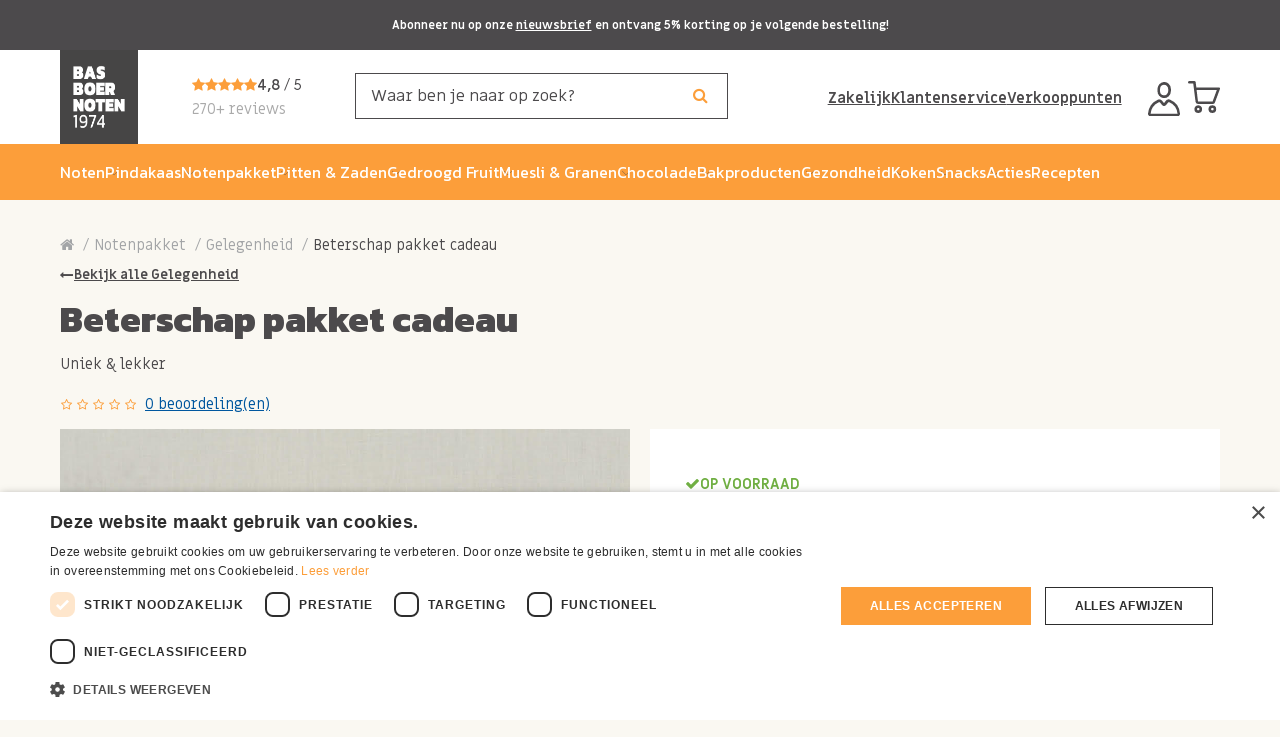

--- FILE ---
content_type: text/html; charset=utf-8
request_url: https://www.basboernoten.nl/notenpakket/gelegenheid/beterschap-pakket-cadeau
body_size: 22374
content:
<!DOCTYPE html>
<!--[if IE]><![endif]-->
<!--[if IE 8 ]><html dir="ltr" lang="nl" class="ie8"><![endif]-->
<!--[if IE 9 ]><html dir="ltr" lang="nl" class="ie9"><![endif]-->
<!--[if (gt IE 9)|!(IE)]><!-->
<html dir="ltr" class="ltr" lang="nl">
<!--<![endif]-->
<head>
<meta charset="UTF-8" />
<meta name="viewport" content="width=device-width, initial-scale=1">
<meta http-equiv="X-UA-Compatible" content="IE=edge">

                <meta property="fb:app_id" content=""/>
            
<title>Beterschap pakket cadeau doen? - Bas Boer Noten</title>

                <!-- begin Cookie Script code -->
                <script type="text/javascript" charset="UTF-8" src="//cdn.cookie-script.com/s/1851491292d697ff43ee8fc7dd005cf3.js"></script>
                <!-- end Cookie Script code -->
            

                <!-- begin Convert Experiences code -->
                <script type="text/javascript" src="https://cdn-4.convertexperiments.com/v1/js/1004236-100411681.js?environment=production" nitro-exclude></script>
                <!-- end Convert Experiences code -->
            
<base href="https://www.basboernoten.nl/" />
 	
			

 
 
			
<meta name="description" content="Beterschap pakket bestellen? 100% unieke producten van pindakaas tot chocolade opkikkertje. Tjokvol lekkers! Alleen online op basboernoten.nl" />


<script src="catalog/view/javascript/jquery/jquery-2.1.1.min.js?=1546878083"></script>
<script src="catalog/view/javascript/bootstrap/js/bootstrap.min.js?=1546878083"></script>
<script>
    window.Promise || document.write('<script src="https://cdnjs.cloudflare.com/ajax/libs/es6-promise/4.1.1/es6-promise.auto.min.js"><\/script>');
</script>
<link href="catalog/view/javascript/jquery/magnific/magnific-popup.css?=1546878083" type="text/css" rel="stylesheet" media="screen" />
<link href="catalog/view/javascript/jquery/datetimepicker/bootstrap-datetimepicker.min.css?=1546878083" type="text/css" rel="stylesheet" media="screen" />
<link href="catalog/view/javascript/jquery/swiper/css/swiper.min.css?=1546878083" type="text/css" rel="stylesheet" media="screen" />
<link href="catalog/view/javascript/jquery/swiper/css/opencart.css?=1546878083" type="text/css" rel="stylesheet" media="screen" />
<link href="catalog/view/javascript/owl-carousel/css/owl.carousel.min.css?=1544623903" type="text/css" rel="stylesheet" media="screen" />
<link href="catalog/view/javascript/owl-carousel/css/owl.theme.default.css?=1544623903" type="text/css" rel="stylesheet" media="screen" />
<link href="catalog/view/javascript/pavobuilder/dist/pavobuilder.min.css?=1544623903" type="text/css" rel="stylesheet" media="screen" />
<link href="catalog/view/theme/default/stylesheet/pavobuilder/40b343cd7e6130ec4816d761c12466ac.css?=1768818878" type="text/css" rel="stylesheet" media="screen" />
<link href="catalog/view/theme/default/stylesheet/vendor/isenselabs/isearch/isearch.css?=1561550754" type="text/css" rel="stylesheet" media="screen" />
<link href="catalog/view/theme/pav_boost/stylesheet/customize.css?=1549882399" type="text/css" rel="stylesheet" media="screen" />
<link href="catalog/view/javascript/font-awesome/css/font-awesome.min.css?=1546878083" type="text/css" rel="stylesheet" media="screen" />
<link href="catalog/view/theme/pav_boost/stylesheet/stylesheet.css?=1715754126" type="text/css" rel="stylesheet" media="screen" />
<link href="catalog/view/theme/pav_boost/stylesheet/skins/1529114586.css?=1554042289" type="text/css" rel="stylesheet" media="screen" />
<link href="catalog/view/theme/default/stylesheet/pavobuilder/388828fca46619f60266065079d61fc7.css?=1761200035" type="text/css" rel="stylesheet" media="screen" />
<link href="catalog/view/theme/default/stylesheet/pavobuilder/8781fcdfa2e4552a61c8e82c34abc450.css?=1715782609" type="text/css" rel="stylesheet" media="screen" />
<link href="catalog/view/theme/default/stylesheet/pavobuilder/72067d300fe380322eb62b135aab345b.css?=1761741902" type="text/css" rel="stylesheet" media="screen" />
<link href="catalog/view/theme/default/stylesheet/pavobuilder/71089655ac70f09f016c099c51a45645.css?=1715754466" type="text/css" rel="stylesheet" media="screen" />
<link href="catalog/view/theme/default/stylesheet/pavobuilder/5966c5c879a5f617fe1d7ca0d3c98478.css?=1715754431" type="text/css" rel="stylesheet" media="screen" />
<link href="catalog/view/theme/default/stylesheet/pavobuilder/5bb8ec7c435c0dfdfb0729841b7918e3.css?=1594208557" type="text/css" rel="stylesheet" media="screen" />
<link href="catalog/view/theme/default/stylesheet/pavobuilder/2b2ac3bff32ec6e972727beb6a857ae0.css?=1594208666" type="text/css" rel="stylesheet" media="screen" />
<link href="catalog/view/theme/default/stylesheet/pavobuilder/0608c73a3257bbfe7f9bed8fe6d435d1.css?=1715754513" type="text/css" rel="stylesheet" media="screen" />
<link href="catalog/view/theme/default/stylesheet/pavobuilder/23c2e2bf3b6f3e368e9f9d007143cb40.css?=1753969291" type="text/css" rel="stylesheet" media="screen" />
<link href="catalog/view/theme/default/stylesheet/pavobuilder/c936fb13e6a381ba21e898e4010741bc.css?=1742994673" type="text/css" rel="stylesheet" media="screen" />
<link href="catalog/view/theme/default/stylesheet/pavobuilder/d51ab2aaecb7a277dea0a590a192faa6.css?=1753969419" type="text/css" rel="stylesheet" media="screen" />
<script src="catalog/view/javascript/jquery/magnific/jquery.magnific-popup.min.js?=1546878083"></script>
<script src="catalog/view/javascript/jquery/datetimepicker/moment/moment.min.js?=1546878083"></script>
<script src="catalog/view/javascript/jquery/datetimepicker/moment/moment-with-locales.min.js?=1546878083"></script>
<script src="catalog/view/javascript/jquery/datetimepicker/bootstrap-datetimepicker.min.js?=1546878083"></script>
<script src="catalog/view/javascript/pavobuilder/dist/pavobuilder.min.js?=1544623903"></script>
<script src="catalog/view/javascript/jquery/swiper/js/swiper.jquery.js?=1546878083"></script>
<script src="catalog/view/javascript/owl-carousel/owl.carousel.min.js?=1544623903"></script>
<script src="catalog/view/javascript/jquery/swiper/js/swiper.min.js?=1546878083"></script>
<script src="catalog/view/javascript/vendor/isenselabs/isearch/isearch.js?=1561649335"></script>
<script src="catalog/view/theme/pav_boost/javascript/customize.js?=1549882399"></script>
<script src="catalog/view/javascript/jquery/swiper/js/swiper.js?=1546878083"></script>
<script src="catalog/view/theme/pav_boost/javascript/common.js?=1583757566"></script>
<script src="/catalog/view/theme/pav_boost/javascript/custom.js?=1763017670" type="text/javascript"></script>
<link href="https://www.basboernoten.nl/notenpakket/gelegenheid/beterschap-pakket-cadeau" rel="canonical" />
<link href="https://www.basboernoten.nl/image/logo.png?=1540308660" rel="icon" />
<link href="/catalog/view/theme/pav_boost/stylesheet/slick.css?=1507031368" rel="stylesheet" />
<link href="/catalog/view/theme/pav_boost/stylesheet/slick-theme.css?=1507031368" rel="stylesheet" />
<link href="/catalog/view/theme/pav_boost/stylesheet/custom.css?=1767880832" rel="stylesheet" />


<!-- Mailchimp script-->
<script id="mcjs">!function(c,h,i,m,p){m=c.createElement(h),p=c.getElementsByTagName(h)[0],m.async=1,m.src=i,p.parentNode.insertBefore(m,p)}(document,"script","https://chimpstatic.com/mcjs-connected/js/users/d8d233ba35ad8e57b95978bf7/07475df487f181b999bc816f9.js");</script>



				<!-- HUNTBEE KLAVIYO WEB TRACKING -->
				 
					<script async type="text/javascript" src="https://static.klaviyo.com/onsite/js/klaviyo.js?company_id=QZWrDe"></script>
					
					<script type="text/javascript">!function(){if(!window.klaviyo){window._klOnsite=window._klOnsite||[];try{window.klaviyo=new Proxy({},{get:function(n,i){return"push"===i?function(){var n;(n=window._klOnsite).push.apply(n,arguments)}:function(){for(var n=arguments.length,o=new Array(n),w=0;w<n;w++)o[w]=arguments[w];var t="function"==typeof o[o.length-1]?o.pop():void 0,e=new Promise((function(n){window._klOnsite.push([i].concat(o,[function(i){t&&t(i),n(i)}]))}));return e}}})}catch(n){window.klaviyo=window.klaviyo||[],window.klaviyo.push=function(){var n;(n=window._klOnsite).push.apply(n,arguments)}}}}();</script>
					
					<script type="text/javascript">
                      
                       
                    </script>
                    
								

			<link rel="stylesheet" href="catalog/view/javascript/jquery.cluetip.css?=1548865251" type="text/css" />
			<script src="catalog/view/javascript/jquery.cluetip.js?=1548865251" type="text/javascript"></script>
			
			<script type="text/javascript">
				$(document).ready(function() {
				$('a.title').cluetip({splitTitle: '|'});
				  $('ol.rounded a:eq(0)').cluetip({splitTitle: '|', dropShadow: false, cluetipClass: 'rounded', showtitle: false});
				  $('ol.rounded a:eq(1)').cluetip({cluetipClass: 'rounded', dropShadow: false, showtitle: false, positionBy: 'mouse'});
				  $('ol.rounded a:eq(2)').cluetip({cluetipClass: 'rounded', dropShadow: false, showtitle: false, positionBy: 'bottomTop', topOffset: 70});
				  $('ol.rounded a:eq(3)').cluetip({cluetipClass: 'rounded', dropShadow: false, sticky: true, ajaxCache: false, arrows: true});
				  $('ol.rounded a:eq(4)').cluetip({cluetipClass: 'rounded', dropShadow: false});  
				});
			</script>
			

				 
				
				 				
			
<script src="catalog/view/javascript/ee_tracking.min.js?eetv=2.2.1.1&=1579252044" type="text/javascript"></script>
</head>
<body class= "page-product-product has-header-sticky ">

                <script type="application/ld+json">
{
    "@context": "http:\/\/schema.org",
    "@type": "Organization",
    "url": "https:\/\/www.basboernoten.nl\/",
    "name": "Bas Boer Noten",
    "address": {
        "@type": "PostalAddress",
        "addressCountry": "NL",
        "telephone": "0180 - 820 180",
        "email": "info@basboernoten.nl",
        "streetAddress": "Escudostraat 6 G",
        "postalCode": "2988 CS",
        "addressLocality": "Ridderkerk"
    },
    "sameAs": [
        "https:\/\/www.facebook.com\/basboernoten.nl\/"
    ]
}
</script>
<script type="application/ld+json">
{
    "@context": "http:\/\/schema.org",
    "@type": "Product",
    "name": "Beterschap pakket cadeau",
    "description": "Beterschap pakket bestellen? 100% unieke producten van pindakaas tot chocolade opkikkertje. Tjokvol lekkers! Alleen online op basboernoten.nl",
    "offers": {
        "@type": "Offer",
        "priceCurrency": "EUR",
        "price": 19.949999999999999,
        "availability": "http:\/\/schema.org\/InStock",
        "url": "https:\/\/www.basboernoten.nl\/beterschap-pakket-cadeau"
    },
    "image": "https:\/\/www.basboernoten.nl\/image\/cache\/catalog\/Cadeau-tassen\/beterschap-pakket-cadeau-basboernoten-1100x1100.jpeg"
}
</script>
            
                				                <noscript><iframe src="https://www.googletagmanager.com/ns.html?id=GTM-MRK755Q" height="0" width="0" style="display:none;visibility:hidden"></iframe></noscript>
				                   <div id="page" class="hfeed site">
<div class="row-offcanvas row-offcanvas-left">
<div id="pavo-sidebar-offcanvas" class="sidebar-offcanvas hidden-lg">
  <div class="offcanvas-inner panel-offcanvas">
    <div class="offcanvas-heading clearfix">
      <span class="title">Menu</span>
      <button data-toggle="menu-offcanvas" class="btn btn-danger btn-xs pull-right" type="button">Sluiten <span class="fa fa-times"></span></button>
    </div>
    <div class="offcanvas-body">
      <div class="inner">
          <div class="offcanvas-center">
                            <nav class="mainmenu">
 	<div class="navbar navbar-expand-lg navbar-light bg-light">
		<div class="navbar-header hidden">
		  <button type="button" class="navbar-toggle collapsed" data-toggle="collapse" data-target="#bs-megamenu">
		  	<i class="fa fa-bars"></i>
		  </button>
		</div>
		<div class="collapse navbar-collapse">
			<ul class="nav navbar-nav megamenu"><li class="parent dropdown  aligned-fullwidth" ><a class="dropdown-toggle" href="https://www.basboernoten.nl/noten/"><span class="menu-title">Noten</span><b class="caret"></b></a><div class="dropdown-menu"  style="width:12px"><div class="dropdown-menu-inner content-blockbuilder"><div class="pa-row-container hidden-md hidden-lg" data-uniqid="kcdajhje" data-animate="none">
	<div class="container">
		<div class="pa-row-inner">
						<div class="row">
				<div class="pa-column-container col-lg-12 col-md-12 col-sm-12 col-xs-12 " data-uniqid="kcdajhjg" data-animate="none">
	<div class="pa-column-inner">
		<div class="pa-element-container pa_text_element_wrapper" data-uniqid="kcdajvsk">
	<div class="pa-element-inner pa_text_element">
		<div class="pavo-widget-text pa-element pa_text pa_text_element pa_text ">
			<div style=""><ul><li><a href="/noten/">Alle noten</a></li></ul></div>
	</div>
	</div>
</div>
	</div>
</div>
			</div>
		</div>
	</div>
</div><div class="pa-row-container" data-uniqid="jpnvze4c" data-animate="none">
	<div class="container">
		<div class="pa-row-inner">
						<div class="row">
				<div class="pa-column-container col-lg-2 col-md-3 col-sm-12 col-xs-12 " data-uniqid="jpnvze4e" data-animate="none">
	<div class="pa-column-inner">
		<div class="pa-element-container pa_text_element_wrapper" data-uniqid="jpsbh26q">
	<div class="pa-element-inner pa_text_element">
		<div class="pavo-widget-text pa-element pa_text pa_text_element pa_text ">
			<div style=""><div class="title"><a href="/noten">Notensoorten</a></div></div>
	</div>
	</div>
</div><div class="pa-element-container pa_text_element_wrapper" data-uniqid="jpsbh26t">
	<div class="pa-element-inner pa_text_element">
		<div class="pavo-widget-text pa-element pa_text pa_text_element pa_text ">
			<div style=""><ul><li><a href="/noten/amandelen/">Amandelen</a></li><li><a href="/noten/cashewnoten/">Cashewnoten</a></li><li><a href="/noten/hazelnoten/">Hazelnoten</a></li><li><a href="/noten/macadamia-noten/">Macadamia noten</a></li><li><a href="/noten/paranoten/">Paranoten</a></li></ul></div>
	</div>
	</div>
</div>
	</div>
</div><div class="pa-column-container col-lg-2 col-md-3 col-sm-12 col-xs-12 " data-uniqid="jpnvzkex" data-animate="none">
	<div class="pa-column-inner">
		<div class="pa-element-container pa_spacing_element_wrapper" data-uniqid="jpsbjdi5">
	<div class="pa-element-inner pa_spacing_element">
		<div class="pav-spacing" style="height:30px; clear: both; width:100%"></div>
	</div>
</div><div class="pa-element-container pa_text_element_wrapper" data-uniqid="jpsbj6o9">
	<div class="pa-element-inner pa_text_element">
		<div class="pavo-widget-text pa-element pa_text pa_text_element pa_text ">
			<div style=""><ul><li><a href="/noten/pecannoten/">Pecannoten</a></li><li><a href="/noten/pindas/">Pinda's</a></li><li><a href="/noten/pistachenoten/">Pistachenoten</a></li><li><a href="/noten/walnoten/">Walnoten</a></li></ul></div>
	</div>
	</div>
</div>
	</div>
</div><div class="pa-column-container col-lg-2 col-md-3 col-sm-12 col-xs-12 " data-uniqid="jpnvzkez" data-animate="none">
	<div class="pa-column-inner">
		<div class="pa-element-container pa_text_element_wrapper" data-uniqid="jpnw4i70">
	<div class="pa-element-inner pa_text_element">
		<div class="pavo-widget-text pa-element pa_text pa_text_element pa_text ">
			<div style=""><div class="title">Type noten</div></div>
	</div>
	</div>
</div><div class="pa-element-container pa_text_element_wrapper" data-uniqid="jpnw528w">
	<div class="pa-element-inner pa_text_element">
		<div class="pavo-widget-text pa-element pa_text pa_text_element pa_text ">
			<div style=""><ul>
<li><a href="/noten/ongebrande-noten/">Ongebrande noten</a></li>
<li><a href="/noten/gebrande-noten/">Gebrande noten</a></li>
<li><a href="/noten/biologische-noten/">Biologische noten</a></li>
<li><a href="/noten/notenmixen/">Notenmixen</a></li>
<li><a href="/noten/noten-stukjes/">Noten stukjes</a></li>
<li><a href="/noten/geroosterde-noten/">Geroosterde noten</a></li>
</ul>
</div>
	</div>
	</div>
</div>
	</div>
</div><div class="pa-column-container col-lg-2 col-md-3 col-sm-12 col-xs-12 " data-uniqid="jpnvzkf1" data-animate="none">
	<div class="pa-column-inner">
		<div class="pa-element-container pa_text_element_wrapper" data-uniqid="jpnw5ffw">
	<div class="pa-element-inner pa_text_element">
		<div class="pavo-widget-text pa-element pa_text pa_text_element pa_text ">
			<div style=""><div class="title">Notenpakketten</div></div>
	</div>
	</div>
</div><div class="pa-element-container pa_text_element_wrapper" data-uniqid="jpnw5rjj">
	<div class="pa-element-inner pa_text_element">
		<div class="pavo-widget-text pa-element pa_text pa_text_element pa_text ">
			<div style=""><ul><li><a href="/noten/notenpakket/">Notenpakketten</a></li></ul></div>
	</div>
	</div>
</div><div class="pa-element-container pa_text_element_wrapper" data-uniqid="lhhock44">
	<div class="pa-element-inner pa_text_element">
		<div class="pavo-widget-text pa-element pa_text pa_text_element pa_text ">
			<div style=""><br></div>
	</div>
	</div>
</div><div class="pa-element-container pa_text_element_wrapper" data-uniqid="lhhoe8i8">
	<div class="pa-element-inner pa_text_element">
		<div class="pavo-widget-text pa-element pa_text pa_text_element pa_text ">
			<div style=""><div class="title">Noten aanbieding</div></div>
	</div>
	</div>
</div><div class="pa-element-container pa_text_element_wrapper" data-uniqid="lhhocuew">
	<div class="pa-element-inner pa_text_element">
		<div class="pavo-widget-text pa-element pa_text pa_text_element pa_text ">
			<div style=""><ul><li><a href="/noten/combi-noten-aanbieding/">Combi deals noten gebrand</a></li></ul></div>
	</div>
	</div>
</div>
	</div>
</div><div class="pa-column-container col-lg-2 col-md-2 col-sm-12 col-xs-12 " data-uniqid="jpsbhzfw" data-animate="none">
	<div class="pa-column-inner hidden-md">
		<div class="pa-element-container pa_text_element_wrapper" data-uniqid="jrqf0c57">
	<div class="pa-element-inner pa_text_element">
		<div class="pavo-widget-text pa-element pa_text pa_text_element pa_text ">
			<div style=""><img src="https://www.basboernoten.nl/image/catalog/categorieen/noten-menu.png" style="width: 290px;"></div>
	</div>
	</div>
</div>
	</div>
</div>
			</div>
		</div>
	</div>
</div></div></div></li><li class="parent dropdown  aligned-fullwidth" ><a class="dropdown-toggle" href="https://www.basboernoten.nl/pindakaas/"><span class="menu-title">Pindakaas</span><b class="caret"></b></a><div class="dropdown-menu"  style="width:12px"><div class="dropdown-menu-inner content-blockbuilder"><div class="pa-row-container hidden-md hidden-lg" data-uniqid="lw7we0ru" data-animate="none">
	<div class="container">
		<div class="pa-row-inner">
						<div class="row">
				<div class="pa-column-container col-lg-12 col-md-12 col-sm-12 col-xs-12 " data-uniqid="lw7we0s0" data-animate="none">
	<div class="pa-column-inner">
		<div class="pa-element-container pa_text_element_wrapper" data-uniqid="lw7we0rz">
	<div class="pa-element-inner pa_text_element">
		<div class="pavo-widget-text pa-element pa_text pa_text_element pa_text ">
			<div style=""><ul><li><a href="/pindakaas/">Alle pindakaas</a></li></ul></div>
	</div>
	</div>
</div>
	</div>
</div>
			</div>
		</div>
	</div>
</div><div class="pa-row-container" data-uniqid="lw7weu7k" data-animate="none">
	<div class="container">
		<div class="pa-row-inner">
						<div class="row">
				<div class="pa-column-container col-lg-3 col-md-3 col-sm-12 col-xs-12 " data-uniqid="lw7weu7t" data-animate="none">
	<div class="pa-column-inner">
		<div class="pa-element-container pa_text_element_wrapper" data-uniqid="lw7weu7p">
	<div class="pa-element-inner pa_text_element">
		<div class="pavo-widget-text pa-element pa_text pa_text_element pa_text ">
			<div style=""><div class="title"><a href="/pindakaas/">Pindakaas</a></div></div>
	</div>
	</div>
</div><div class="pa-element-container pa_text_element_wrapper" data-uniqid="lw7weu7s">
	<div class="pa-element-inner pa_text_element">
		<div class="pavo-widget-text pa-element pa_text pa_text_element pa_text ">
			<div style=""><ul>
   <li>
      <a href="/pindakaas/">Pindakaas puur</a>
   </li>
   <li>
      <a href="/pindakaas/pindakaas-grootverpakkingen/">Pindakaas grootverpakkingen</a>
   </li>
</ul></div>
	</div>
	</div>
</div>
	</div>
</div><div class="pa-column-container col-lg-3 col-md-3 col-sm-12 col-xs-12 " data-uniqid="lw7weu82" data-animate="none">
	<div class="pa-column-inner">
		<div class="pa-element-container pa_text_element_wrapper" data-uniqid="lw7weu7y">
	<div class="pa-element-inner pa_text_element">
		<div class="pavo-widget-text pa-element pa_text pa_text_element pa_text ">
			<div style=""><div class="title"><a href="/pindakaas/notenpasta/">Notenpasta</a></div></div>
	</div>
	</div>
</div><div class="pa-element-container pa_text_element_wrapper" data-uniqid="lw7weu81">
	<div class="pa-element-inner pa_text_element">
		<div class="pavo-widget-text pa-element pa_text pa_text_element pa_text ">
			<div style=""><ul>
   <li>
      <a href="/pindakaas/notenpasta/">Notenpasta's</a>
   </li>
   <li>
      <a href="/pindakaas/notenpasta-grootverpakkingen/">Notenpasta grootverpakkingen</a>
   </li>
</ul></div>
	</div>
	</div>
</div>
	</div>
</div><div class="pa-column-container col-lg-4 col-md-5 col-sm-12 col-xs-12 " data-uniqid="lw7weu8b" data-animate="none">
	<div class="pa-column-inner">
		<div class="pa-element-container pa_text_element_wrapper" data-uniqid="lw7weu87">
	<div class="pa-element-inner pa_text_element">
		<div class="pavo-widget-text pa-element pa_text pa_text_element pa_text ">
			<div style=""><div class="title">Toppertjes</div>
</div>
	</div>
	</div>
</div><div class="pa-element-container pa_text_element_wrapper" data-uniqid="lw7weu8a">
	<div class="pa-element-inner pa_text_element">
		<div class="pavo-widget-text pa-element pa_text pa_text_element pa_text ">
			<div style=""><ul>
   <li>
      <a href="/pindakaas-puur">Pindakaas puur</a>
   </li>
   <li>
      <a href="/amandelpasta">Amandelpasta</a>
   </li>
   <li>
      <a href="/gemengde-notenpasta">Notenpasta gemengd</a>
   </li>
</ul></div>
	</div>
	</div>
</div>
	</div>
</div><div class="pa-column-container col-lg-2 col-md-2 col-sm-12 col-xs-12 " data-uniqid="lw7weu8h" data-animate="none">
	<div class="pa-column-inner hidden-md">
		<div class="pa-element-container pa_text_element_wrapper" data-uniqid="lw7weu8g">
	<div class="pa-element-inner pa_text_element">
		<div class="pavo-widget-text pa-element pa_text pa_text_element pa_text ">
			<div style=""><p><img src="https://www.basboernoten.nl/image/catalog/categorieen/categorie-pindakaas.png" style="width: 290px;"><br></p></div>
	</div>
	</div>
</div>
	</div>
</div>
			</div>
		</div>
	</div>
</div></div></div></li><li class="parent dropdown  aligned-fullwidth" ><a class="dropdown-toggle" href="https://www.basboernoten.nl/notenpakket/"><span class="menu-title">Notenpakket</span><b class="caret"></b></a><div class="dropdown-menu"  style="width:12px"><div class="dropdown-menu-inner content-blockbuilder"><div class="pa-row-container hidden-md hidden-lg" data-uniqid="kq9ig5pz" data-animate="none">
	<div class="container">
		<div class="pa-row-inner">
						<div class="row">
				<div class="pa-column-container col-lg-12 col-md-12 col-sm-12 col-xs-12 " data-uniqid="kq9ig5q1" data-animate="none">
	<div class="pa-column-inner">
		<div class="pa-element-container pa_text_element_wrapper" data-uniqid="kq9ih01u">
	<div class="pa-element-inner pa_text_element">
		<div class="pavo-widget-text pa-element pa_text pa_text_element pa_text ">
			<div style=""><ul><li><a href="/notenpakket/">Alle notenpakketten</a></li></ul></div>
	</div>
	</div>
</div>
	</div>
</div>
			</div>
		</div>
	</div>
</div><div class="pa-row-container" data-uniqid="kq9ihqez" data-animate="none">
	<div class="container">
		<div class="pa-row-inner">
						<div class="row">
				<div class="pa-column-container col-lg-3 col-md-5 col-sm-12 col-xs-12 " data-uniqid="kq9ihqf1" data-animate="none">
	<div class="pa-column-inner">
		<div class="pa-element-container pa_text_element_wrapper" data-uniqid="kq9iixed">
	<div class="pa-element-inner pa_text_element">
		<div class="pavo-widget-text pa-element pa_text pa_text_element pa_text ">
			<div style=""><div class="title"><a href="/notenpakket/cadeaupakket/">Cadeau's voor elk moment</a></div></div>
	</div>
	</div>
</div><div class="pa-element-container pa_text_element_wrapper" data-uniqid="kq9ijx2h">
	<div class="pa-element-inner pa_text_element">
		<div class="pavo-widget-text pa-element pa_text pa_text_element pa_text ">
			<div style=""><ul>
<li><a href="/notenpakket/borrelpakket/">Borrelpakketten</a></li>
<li><a href="/notenpakket/cadeaupakket/">Cadeaupakketten</a></li>  
<li><a href="/notenpakket/jij-bent-goud-waard-cadeaus/">Jij bent Goud waard cadeau's</a></li>
<li><a href="/notenpakket/nieuwjaarspakket-en-champagne-pakketten/">Champagne cadeaupakketten</a></li>
<li><a href="/notenpakket/verjaardag-cadeaus-felicitatie/">Felicitatie cadeaupakketten</a></li>
</ul></div>
	</div>
	</div>
</div>
	</div>
</div><div class="pa-column-container col-lg-3 col-md-4 col-sm-12 col-xs-12 " data-uniqid="kq9iiha7" data-animate="none">
	<div class="pa-column-inner">
		<div class="pa-element-container pa_text_element_wrapper" data-uniqid="kqgfojp6">
	<div class="pa-element-inner pa_text_element">
		<div class="pavo-widget-text pa-element pa_text pa_text_element pa_text ">
			<div style=""><div class="title"><a href="/notenpakket/gelegenheid/">Gelegenheden</a></div></div>
	</div>
	</div>
</div><div class="pa-element-container pa_text_element_wrapper" data-uniqid="lw7x3aaa">
	<div class="pa-element-inner pa_text_element">
		<div class="pavo-widget-text pa-element pa_text pa_text_element pa_text ">
			<div style=""><ul>
<li><a href="/notenpakket/sinterklaas-cadeautjes/">Sinterklaas</a></li>
<li><a href="/notenpakket/kerst-pakketten/">Kerstpakketten</a></li>
<li><a href="/notenpakket/Secretaressedag-cadeau-geschenk-pakketten/">
Secretaressedag</a></li>
<li><a href="/notenpakket/pasen-cadeaus/">Pasen</a></li>
<li><a href="/notenpakket/moederdag-vaderdag-cadeaus/">Moederdag & Vaderdag</a></li>


</ul></div>
	</div>
	</div>
</div>
	</div>
</div><div class="pa-column-container col-lg-3 col-md-3 col-sm-12 col-xs-12 " data-uniqid="kq9iihaa" data-animate="none">
	<div class="pa-column-inner">
		<div class="pa-element-container pa_text_element_wrapper" data-uniqid="lw7x2ur2">
	<div class="pa-element-inner pa_text_element">
		<div class="pavo-widget-text pa-element pa_text pa_text_element pa_text ">
			<div style=""><div class="title"><a href="/notenpakket/">Toppertjes</a></div></div>
	</div>
	</div>
</div><div class="pa-element-container pa_text_element_wrapper" data-uniqid="kqgfoms2">
	<div class="pa-element-inner pa_text_element">
		<div class="pavo-widget-text pa-element pa_text pa_text_element pa_text ">
			<div style=""><ul>
    <li>
        <a href="/notenpakket/borrel-box-noten-vers-gebrand">Borrelbox vers gebrand</a>
    </li>
    <li>
        <a href="/notenpakket/cadeau-noten-pakket">Cadeau notenpakket klein</a>
    </li>
    <li>
        <a href="/notenpakket/luxe-cadeau-pakket-noten-kaas-port">Cadeau luxe noten & kaas</a>
    </li>
    <li>
        <a href="https://www.basboernoten.nl/goud-waard-pakket">Goud waard pakket</a>
    </li>
    


    <li>
        <a href="/gezond-cadeau-tjokvol-lekkers">Gezond & tjokvol lekkers box</a>
    </li>
</ul></div>
	</div>
	</div>
</div>
	</div>
</div><div class="pa-column-container col-lg-3 col-md-3 col-sm-12 col-xs-12 " data-uniqid="kq9iihac" data-animate="none">
	<div class="pa-column-inner hidden-md">
		<div class="pa-element-container pa_text_element_wrapper" data-uniqid="kqgie2fu">
	<div class="pa-element-inner pa_text_element">
		<div class="pavo-widget-text pa-element pa_text pa_text_element pa_text ">
			<div style=""><p><img src="https://www.basboernoten.nl/image/catalog/development/notenpakket-submenu.jpg"></p></div>
	</div>
	</div>
</div>
	</div>
</div>
			</div>
		</div>
	</div>
</div></div></div></li><li class="parent dropdown  aligned-fullwidth" ><a class="dropdown-toggle" href="https://www.basboernoten.nl/pitten-zaden/"><span class="menu-title">Pitten &amp; zaden</span><b class="caret"></b></a><div class="dropdown-menu"  style="width:12px"><div class="dropdown-menu-inner content-blockbuilder"><div class="pa-row-container hidden-md hidden-lg" data-uniqid="kcda7s30" data-animate="none">
	<div class="container">
		<div class="pa-row-inner">
						<div class="row">
				<div class="pa-column-container col-lg-12 col-md-12 col-sm-12 col-xs-12 " data-uniqid="kcda7s32" data-animate="none">
	<div class="pa-column-inner">
		<div class="pa-element-container pa_text_element_wrapper" data-uniqid="kcda7uuq">
	<div class="pa-element-inner pa_text_element">
		<div class="pavo-widget-text pa-element pa_text pa_text_element pa_text ">
			<div style=""><ul>
   <li>
      <a href="/pitten-zaden/">Alle pitten & zaden</a>
   </li>
</ul></div>
	</div>
	</div>
</div>
	</div>
</div>
			</div>
		</div>
	</div>
</div><div class="pa-row-container" data-uniqid="jrud5yyx" data-animate="none">
	<div class="container">
		<div class="pa-row-inner">
						<div class="row">
				<div class="pa-column-container col-lg-2 col-md-3 col-sm-12 col-xs-12 " data-uniqid="jrud5yyz" data-animate="none">
	<div class="pa-column-inner">
		<div class="pa-element-container pa_text_element_wrapper" data-uniqid="jrud6hjz">
	<div class="pa-element-inner pa_text_element">
		<div class="pavo-widget-text pa-element pa_text pa_text_element pa_text ">
			<div style=""><div class="title"><a href="/pitten-zaden/">Pitten</a></div></div>
	</div>
	</div>
</div><div class="pa-element-container pa_text_element_wrapper" data-uniqid="jrudaaa8">
	<div class="pa-element-inner pa_text_element">
		<div class="pavo-widget-text pa-element pa_text pa_text_element pa_text ">
			<div style=""><ul>
   <li>
      <a href="/pitten-zaden/pompoenpitten/">Pompoenpitten</a>
   </li>
   <li>
      <a href="/pitten-zaden/zonnebloempitten/">Zonnebloempitten</a>
   </li>
   <li>
      <a href="/pitten-zaden/pijnboompitten/">Pijnboompitten</a>
   </li>
</ul></div>
	</div>
	</div>
</div>
	</div>
</div><div class="pa-column-container col-lg-2 col-md-3 col-sm-12 col-xs-12 " data-uniqid="jrud6btw" data-animate="none">
	<div class="pa-column-inner">
		<div class="pa-element-container pa_text_element_wrapper" data-uniqid="jrudaibo">
	<div class="pa-element-inner pa_text_element">
		<div class="pavo-widget-text pa-element pa_text pa_text_element pa_text ">
			<div style=""><div class="title"><a href="/pitten-zaden/">Zaden</a></div></div>
	</div>
	</div>
</div><div class="pa-element-container pa_text_element_wrapper" data-uniqid="jrudco2e">
	<div class="pa-element-inner pa_text_element">
		<div class="pavo-widget-text pa-element pa_text pa_text_element pa_text ">
			<div style=""><ul>
   <li>
      <a href="/pitten-zaden/lijnzaad/">Lijnzaad</a>
   </li>
   <li>
      <a href="/pitten-zaden/maanzaad/">Maanzaad</a>
   </li>
   <li>
      <a href="/pitten-zaden/chiazaad/">Chiazaad</a>
   </li>
   <li>
      <a href="/pitten-zaden/sesamzaad/">Sesamzaad</a>
   </li>
   <li>
      <a href="/pitten-zaden/biologische-zaden/">Biologische zaden</a>
   </li>
</ul></div>
	</div>
	</div>
</div>
	</div>
</div><div class="pa-column-container col-lg-4 col-md-5 col-sm-12 col-xs-12 " data-uniqid="jrud6bty" data-animate="none">
	<div class="pa-column-inner">
		<div class="pa-element-container pa_text_element_wrapper" data-uniqid="jrudisg8">
	<div class="pa-element-inner pa_text_element">
		<div class="pavo-widget-text pa-element pa_text pa_text_element pa_text ">
			<div style=""><div class="title"><a href="/pitten-zaden/">Toppertjes</a></div>
</div>
	</div>
	</div>
</div><div class="pa-element-container pa_text_element_wrapper" data-uniqid="jrudf4it">
	<div class="pa-element-inner pa_text_element">
		<div class="pavo-widget-text pa-element pa_text pa_text_element pa_text ">
			<div style=""><ul>
   <li>
      <a href="/pitten-zaden/chiazaad-raw">Chiazaad raw</a>
   </li>
   <li>
      <a href="/pitten-zaden/gepelde-zonnebloempitten">Zonnebloempitten gepeld</a>
   </li>
   <li>
      <a href="/pitten-zaden/gebroken-lijnzaad">Lijnzaad gebroken</a>
   </li>
   <li>
      <a href="/pitten-zaden/pompoenpitten-raw">Pompoenpitten raw</a>
   </li>
</ul></div>
	</div>
	</div>
</div>
	</div>
</div><div class="pa-column-container col-lg-2 col-md-2 col-sm-12 col-xs-12 " data-uniqid="jrud6bu2" data-animate="none">
	<div class="pa-column-inner hidden-md">
		<div class="pa-element-container pa_text_element_wrapper" data-uniqid="jrudnn79">
	<div class="pa-element-inner pa_text_element">
		<div class="pavo-widget-text pa-element pa_text pa_text_element pa_text ">
			<div style=""><p><img src="https://www.basboernoten.nl/image/catalog/category/pitten-zaden.jpg" style="width: 290px;"><br></p></div>
	</div>
	</div>
</div>
	</div>
</div>
			</div>
		</div>
	</div>
</div></div></div></li><li class="parent dropdown  aligned-fullwidth" ><a class="dropdown-toggle" href="https://www.basboernoten.nl/gedroogd-fruit/"><span class="menu-title">Gedroogd fruit</span><b class="caret"></b></a><div class="dropdown-menu"  style="width:12px"><div class="dropdown-menu-inner content-blockbuilder"><div class="pa-row-container hidden-md hidden-lg" data-uniqid="kcdam8m3" data-animate="none">
	<div class="container">
		<div class="pa-row-inner">
						<div class="row">
				<div class="pa-column-container col-lg-12 col-md-12 col-sm-12 col-xs-12 " data-uniqid="kcdam8m5" data-animate="none">
	<div class="pa-column-inner">
		<div class="pa-element-container pa_text_element_wrapper" data-uniqid="kcdamjbf">
	<div class="pa-element-inner pa_text_element">
		<div class="pavo-widget-text pa-element pa_text pa_text_element pa_text ">
			<div style=""><ul class="col-2">
   <li>
      <a href="/gedroogd-fruit/">Alle gedroogd fruit</a>
   </li>
</ul></div>
	</div>
	</div>
</div>
	</div>
</div>
			</div>
		</div>
	</div>
</div><div class="pa-row-container" data-uniqid="jrufquyz" data-animate="none">
	<div class="container">
		<div class="pa-row-inner">
						<div class="row">
				<div class="pa-column-container col-lg-3 col-md-4 col-sm-6 col-xs-12 " data-uniqid="jrufquz1" data-animate="none">
	<div class="pa-column-inner">
		<div class="pa-element-container pa_text_element_wrapper" data-uniqid="jrufrh19">
	<div class="pa-element-inner pa_text_element">
		<div class="pavo-widget-text pa-element pa_text pa_text_element pa_text ">
			<div style=""><div class="title"><a href="/gedroogd-fruit/">Soorten gedroogd fruit</a></div></div>
	</div>
	</div>
</div><div class="pa-element-container pa_text_element_wrapper" data-uniqid="jrufsc4z">
	<div class="pa-element-inner pa_text_element">
		<div class="pavo-widget-text pa-element pa_text pa_text_element pa_text ">
			<div style=""><ul class="col-2">
   <li>
      <a href="/gedroogd-fruit/dadels/">Dadels</a>
   </li>
   <li>
      <a href="/gedroogd-fruit/bessen/">Bessen</a>
   </li>
   <li>
      <a href="/gedroogd-fruit/abrikozen/">Abrikozen</a>
   </li>
   <li>
      <a href="/gedroogd-fruit/mango/">Mango</a>
   </li>
   <li>
      <a href="/gedroogd-fruit/rozijnen/">Rozijnen</a>
   </li>
   <li>
      <a href="/gedroogd-fruit/cranberries/">Cranberries</a>
   </li>
   <li>
      <a href="/gedroogd-fruit/kokos/">Kokos</a>
   </li>
   <li>
      <a href="/gedroogd-fruit/vijgen/">Vijgen</a>
   </li>
</ul></div>
	</div>
	</div>
</div>
	</div>
</div><div class="pa-column-container col-lg-3 col-md-4 col-sm-6 col-xs-12 " data-uniqid="jrufr6hc" data-animate="none">
	<div class="pa-column-inner">
		<div class="pa-element-container pa_text_element_wrapper" data-uniqid="jrufvjfz">
	<div class="pa-element-inner pa_text_element">
		<div class="pavo-widget-text pa-element pa_text pa_text_element pa_text ">
			<div style=""><div class="title"><a href="/gedroogd-fruit/">Type gedroogd fruit</a></div>
</div>
	</div>
	</div>
</div><div class="pa-element-container pa_text_element_wrapper" data-uniqid="jrufw1lq">
	<div class="pa-element-inner pa_text_element">
		<div class="pavo-widget-text pa-element pa_text pa_text_element pa_text ">
			<div style=""><ul>
   <li>
      <a href="/gedroogd-fruit/puur-gedroogd-fruit/">Puur gedroogd fruit</a>
   </li>
   <li>
      <a href="/gedroogd-fruit/biologisch-gedroogd-fruit/">Biologisch gedroogd fruit</a>
   </li>
   <li>
      <a href="/gedroogd-fruit/zuidvruchten/">Zuidvruchten</a>
   </li>
<li><a href="
/gedroogd-fruit/gevriesdroogd-fruit/">Gevriesdroogd fruit</a></li>
</ul>
</div>
	</div>
	</div>
</div>
	</div>
</div><div class="pa-column-container col-lg-3 col-md-4 col-sm-6 col-xs-12 " data-uniqid="jrufr6he" data-animate="none">
	<div class="pa-column-inner">
		<div class="pa-element-container pa_text_element_wrapper" data-uniqid="jrufxzjw">
	<div class="pa-element-inner pa_text_element">
		<div class="pavo-widget-text pa-element pa_text pa_text_element pa_text ">
			<div style=""><div class="title"><a href="/gedroogd-fruit/">Toppertjes</a></div>
</div>
	</div>
	</div>
</div><div class="pa-element-container pa_text_element_wrapper" data-uniqid="jrufyge5">
	<div class="pa-element-inner pa_text_element">
		<div class="pavo-widget-text pa-element pa_text pa_text_element pa_text ">
			<div style=""><ul>
   <li>
      <a href="/gedroogd-fruit/dadels-medjoul">Medjoul dadels</a>
   </li>
   <li>
      <a href="/gedroogd-fruit/abrikozen-ongezwaveld">Ongezwavelde abrikozen</a>
   </li>
   <li>
      <a href="/gedroogd-fruit/mango/mango-biologisch">Mango puur</a>
   </li>
   <li>
      <a href="/gedroogd-fruit/cranberries-suikerarm">Cranberries suikerarm</a>
   </li>
</ul></div>
	</div>
	</div>
</div>
	</div>
</div><div class="pa-column-container col-lg-3 col-md-3 col-sm-6 col-xs-12 " data-uniqid="jrufr8dj" data-animate="none">
	<div class="pa-column-inner hidden-md">
		<div class="pa-element-container pa_text_element_wrapper" data-uniqid="jrug62u9">
	<div class="pa-element-inner pa_text_element">
		<div class="pavo-widget-text pa-element pa_text pa_text_element pa_text ">
			<div style=""><p><img src="https://www.basboernoten.nl/image/catalog/category/fuitmix.jpg" style="width: 290px;"></p></div>
	</div>
	</div>
</div>
	</div>
</div>
			</div>
		</div>
	</div>
</div></div></div></li><li class="parent dropdown  aligned-fullwidth" ><a class="dropdown-toggle" href="https://www.basboernoten.nl/muesli-granen/"><span class="menu-title">Muesli &amp; granen</span><b class="caret"></b></a><div class="dropdown-menu"  style="width:12px"><div class="dropdown-menu-inner content-blockbuilder"><div class="pa-row-container hidden-md hidden-lg" data-uniqid="kcdakvg2" data-animate="none">
	<div class="container">
		<div class="pa-row-inner">
						<div class="row">
				<div class="pa-column-container col-lg-12 col-md-12 col-sm-12 col-xs-12 " data-uniqid="kcdakvg4" data-animate="none">
	<div class="pa-column-inner">
		<div class="pa-element-container pa_text_element_wrapper" data-uniqid="kcdalem3">
	<div class="pa-element-inner pa_text_element">
		<div class="pavo-widget-text pa-element pa_text pa_text_element pa_text ">
			<div style=""><ul>
   <li>
      <a href="/muesli-granen/">Alle muesli & granen</a>
   </li>
</ul></div>
	</div>
	</div>
</div>
	</div>
</div>
			</div>
		</div>
	</div>
</div><div class="pa-row-container" data-uniqid="jrvregny" data-animate="none">
	<div class="container">
		<div class="pa-row-inner">
						<div class="row">
				<div class="pa-column-container col-lg-3 col-md-3 col-sm-3 col-xs-12 " data-uniqid="jrvrego0" data-animate="none">
	<div class="pa-column-inner">
		<div class="pa-element-container pa_text_element_wrapper" data-uniqid="jrvrf9sz">
	<div class="pa-element-inner pa_text_element">
		<div class="pavo-widget-text pa-element pa_text pa_text_element pa_text ">
			<div style=""><div class="title"><a href="/muesli-granen/muesli/">Muesli</a></div>
</div>
	</div>
	</div>
</div><div class="pa-element-container pa_text_element_wrapper" data-uniqid="jrvrgdkm">
	<div class="pa-element-inner pa_text_element">
		<div class="pavo-widget-text pa-element pa_text pa_text_element pa_text ">
			<div style=""><ul>
   <li>
      <a href="/muesli-granen/muesli/">Muesli</a>
   </li>
   <li>
      <a href="/muesli-granen/granola/">Granola</a>
   </li>
</ul></div>
	</div>
	</div>
</div>
	</div>
</div><div class="pa-column-container col-lg-3 col-md-3 col-sm-3 col-xs-12 " data-uniqid="jrvrf4kd" data-animate="none">
	<div class="pa-column-inner">
		<div class="pa-element-container pa_text_element_wrapper" data-uniqid="jrvrjc9j">
	<div class="pa-element-inner pa_text_element">
		<div class="pavo-widget-text pa-element pa_text pa_text_element pa_text ">
			<div style=""><div class="title"><a href="/muesli-granen/">Granen</a></div></div>
	</div>
	</div>
</div><div class="pa-element-container pa_text_element_wrapper" data-uniqid="jrvrk2ur">
	<div class="pa-element-inner pa_text_element">
		<div class="pavo-widget-text pa-element pa_text pa_text_element pa_text ">
			<div style=""><ul>
   <li>
      <a href="/muesli-granen/havermout/">Havermout</a>
   </li>
   <li>
      <a href="/muesli-granen/havervlokken/">Havervlokken</a>
   </li>
   <li>
      <a href="/muesli-granen/ontbijtgranen/">Ontbijtgranen</a>
   </li>
   <li>
      <a href="/muesli-granen/">Biologische granen</a>
   </li>
</ul></div>
	</div>
	</div>
</div>
	</div>
</div><div class="pa-column-container col-lg-3 col-md-3 col-sm-3 col-xs-12 " data-uniqid="jrvrf4kf" data-animate="none">
	<div class="pa-column-inner">
		<div class="pa-element-container pa_text_element_wrapper" data-uniqid="jrvrmj3z">
	<div class="pa-element-inner pa_text_element">
		<div class="pavo-widget-text pa-element pa_text pa_text_element pa_text ">
			<div style=""><div class="title"><a href="/muesli-granen/">Toppertjes</a></div>
</div>
	</div>
	</div>
</div><div class="pa-element-container pa_text_element_wrapper" data-uniqid="jrvrmx6j">
	<div class="pa-element-inner pa_text_element">
		<div class="pavo-widget-text pa-element pa_text pa_text_element pa_text ">
			<div style=""><ul>
   <li>
      <a href="/muesli-granen/granola/granola-puur">Granola puur</a>
   </li>
   <li>
      <a href="/muesli-granen/havermout/">Havermout</a>
   </li>
   <li>
      <a href="/muesli-granen/superfood-muesli">Superfood muesli</a>
   </li>
</ul></div>
	</div>
	</div>
</div>
	</div>
</div><div class="pa-column-container col-lg-3 col-md-3 col-sm-3 col-xs-12 " data-uniqid="jrvrf4kh" data-animate="none">
	<div class="pa-column-inner">
		<div class="pa-element-container pa_text_element_wrapper" data-uniqid="jrvrqh6f">
	<div class="pa-element-inner pa_text_element">
		<div class="pavo-widget-text pa-element pa_text pa_text_element pa_text ">
			<div style=""><p><img src="/image/catalog/category/muesli-granen.jpg" alt=""></p></div>
	</div>
	</div>
</div>
	</div>
</div>
			</div>
		</div>
	</div>
</div></div></div></li><li class="parent dropdown  aligned-fullwidth" ><a class="dropdown-toggle" href="https://www.basboernoten.nl/chocolade/"><span class="menu-title">Chocolade</span><b class="caret"></b></a><div class="dropdown-menu"  style="width:12px"><div class="dropdown-menu-inner content-blockbuilder"><div class="pa-row-container hidden-md hidden-lg" data-uniqid="kcdan7nn" data-animate="none">
	<div class="container">
		<div class="pa-row-inner">
						<div class="row">
				<div class="pa-column-container col-lg-12 col-md-12 col-sm-12 col-xs-12 " data-uniqid="kcdan7np" data-animate="none">
	<div class="pa-column-inner">
		<div class="pa-element-container pa_text_element_wrapper" data-uniqid="kcdanqdd">
	<div class="pa-element-inner pa_text_element">
		<div class="pavo-widget-text pa-element pa_text pa_text_element pa_text ">
			<div style=""><ul>
   <li>
      <a href="/chocolade/">Alle chocolade</a>
   </li>
</ul>
</div>
	</div>
	</div>
</div>
	</div>
</div>
			</div>
		</div>
	</div>
</div><div class="pa-row-container" data-uniqid="jrvrzd4p" data-animate="none">
	<div class="container">
		<div class="pa-row-inner">
						<div class="row">
				<div class="pa-column-container col-lg-3 col-md-3 col-sm-3 col-xs-12 " data-uniqid="jrvrzd4r" data-animate="none">
	<div class="pa-column-inner">
		<div class="pa-element-container pa_text_element_wrapper" data-uniqid="jrvrzsab">
	<div class="pa-element-inner pa_text_element">
		<div class="pavo-widget-text pa-element pa_text pa_text_element pa_text ">
			<div style=""><div class="title"><a href="/chocolade/">Chocolade</a></div></div>
	</div>
	</div>
</div><div class="pa-element-container pa_text_element_wrapper" data-uniqid="jrvs0fcx">
	<div class="pa-element-inner pa_text_element">
		<div class="pavo-widget-text pa-element pa_text pa_text_element pa_text ">
			<div style=""><ul>
   <li>
      <a href="/chocolade/pure-chocolade/">Pure chocolade</a>
   </li>
   <li>
      <a href="/chocolade/melkchocolade/">Melkchocolade</a>
   </li>
   <li>
      <a href="/chocolade/witte-chocolade/">Witte chocolade</a>
   </li>
   <li>
      <a href="/chocolade/chocolade-druppels/">Chocolade druppels</a>
   </li>
   <li>
      <a href="/chocolade/chocolade-pindas-rozijnen/">Chocolade pinda's & rozijnen</a>
   </li>
   <li>
      <a href="/chocolade/pindarotsjes/">Pindarotsjes</a>
   </li>
<li>
<a href="/chocolade/chocolade-repen/">Chocolade repen</a>
</li>
</ul>
</div>
	</div>
	</div>
</div>
	</div>
</div><div class="pa-column-container col-lg-2 col-md-3 col-sm-3 col-xs-12 " data-uniqid="jrvrzoyd" data-animate="none">
	<div class="pa-column-inner">
		<div class="pa-element-container pa_text_element_wrapper" data-uniqid="jrvs3zpx">
	<div class="pa-element-inner pa_text_element">
		<div class="pavo-widget-text pa-element pa_text pa_text_element pa_text ">
			<div style=""><div class="title"><a href="/chocolade/cacao/">Cacao</a></div></div>
	</div>
	</div>
</div><div class="pa-element-container pa_text_element_wrapper" data-uniqid="jrvs4rbc">
	<div class="pa-element-inner pa_text_element">
		<div class="pavo-widget-text pa-element pa_text pa_text_element pa_text ">
			<div style=""><ul>
   <li>
      <a href="/chocolade/cacao/cacaopoeder-biologisch">Cacaopoeder</a>
   </li>
   <li>
      <a href="/chocolade/cacao/cacao-bonen">Cacao bonen</a>
   </li>
   <li>
      <a href="/chocolade/cacao/cacao-boter">Cacaoboter</a>
   </li>
   <li>
      <a href="/chocolade/cacao/">Cacao snacks</a>
   </li>
</ul></div>
	</div>
	</div>
</div>
	</div>
</div><div class="pa-column-container col-lg-4 col-md-3 col-sm-3 col-xs-12 " data-uniqid="jrvrzoyf" data-animate="none">
	<div class="pa-column-inner">
		<div class="pa-element-container pa_text_element_wrapper" data-uniqid="jrvs8420">
	<div class="pa-element-inner pa_text_element">
		<div class="pavo-widget-text pa-element pa_text pa_text_element pa_text ">
			<div style=""><div class="title"><a href="/chocolade/cacao/">Toppertjes</a></div></div>
	</div>
	</div>
</div><div class="pa-element-container pa_text_element_wrapper" data-uniqid="jrvs8jd9">
	<div class="pa-element-inner pa_text_element">
		<div class="pavo-widget-text pa-element pa_text pa_text_element pa_text ">
			<div style="">
<ul>
   <li>
      <a href="/chocolade/melkchocolade-druppels-callebaut">Melkchocolade druppels callebaut</a>
   </li>
   <li>
      <a href="/chocolade/chocolade-pindas">Chocolade pinda's</a>
   </li>
   <li>
      <a href="/chocolade/chocolade-rozijnen-gemengd">Chocolade rozijnen gemengd</a>
   </li>
   <li>
      <a href="/chocolade?product_id=728">Pindarotsjes</a>
   </li>
   <li>
      <a href="/chocolade/chocolade-noten-mix">Chocolade notenmix</a>
   </li>
</ul></div>
	</div>
	</div>
</div>
	</div>
</div><div class="pa-column-container col-lg-3 col-md-3 col-sm-3 col-xs-12 " data-uniqid="jrvrzoyh" data-animate="none">
	<div class="pa-column-inner">
		<div class="pa-element-container pa_text_element_wrapper" data-uniqid="jrvseasj">
	<div class="pa-element-inner pa_text_element">
		<div class="pavo-widget-text pa-element pa_text pa_text_element pa_text ">
			<div style=""><p><img src="/image/catalog/category/chocolade.jpg" alt="chocolade"></p></div>
	</div>
	</div>
</div>
	</div>
</div>
			</div>
		</div>
	</div>
</div></div></div></li><li class="parent dropdown  aligned-fullwidth" ><a class="dropdown-toggle" href="https://www.basboernoten.nl/bakproducten/"><span class="menu-title">Bakproducten</span><b class="caret"></b></a><div class="dropdown-menu"  style="width:12px"><div class="dropdown-menu-inner content-blockbuilder"><div class="pa-row-container hidden-md hidden-lg" data-uniqid="kcdaonu4" data-animate="none">
	<div class="container">
		<div class="pa-row-inner">
						<div class="row">
				<div class="pa-column-container col-lg-12 col-md-12 col-sm-12 col-xs-12 " data-uniqid="kcdaonu6" data-animate="none">
	<div class="pa-column-inner">
		<div class="pa-element-container pa_text_element_wrapper" data-uniqid="kcdaowk5">
	<div class="pa-element-inner pa_text_element">
		<div class="pavo-widget-text pa-element pa_text pa_text_element pa_text ">
			<div style=""><ul>
    <li><a href="/bakproducten/">Alle bakproducten</a></li>
</ul></div>
	</div>
	</div>
</div>
	</div>
</div>
			</div>
		</div>
	</div>
</div><div class="pa-row-container" data-uniqid="jrvslws5" data-animate="none">
	<div class="container">
		<div class="pa-row-inner">
						<div class="row">
				<div class="pa-column-container col-lg-3 col-md-3 col-sm-3 col-xs-12 " data-uniqid="jrvslws7" data-animate="none">
	<div class="pa-column-inner">
		<div class="pa-element-container pa_text_element_wrapper" data-uniqid="jrvsmaqb">
	<div class="pa-element-inner pa_text_element">
		<div class="pavo-widget-text pa-element pa_text pa_text_element pa_text ">
			<div style=""><div class="title">Bakken</div></div>
	</div>
	</div>
</div><div class="pa-element-container pa_text_element_wrapper" data-uniqid="jrvsmzhk">
	<div class="pa-element-inner pa_text_element">
		<div class="pavo-widget-text pa-element pa_text pa_text_element pa_text ">
			<div style=""><ul>
    <li><a href="/bakproducten/amandelmeel/">Amandelmeel</a></li>
<li><a href="/bakproducten/bakmeel/">Bakmeel</a></li>
    <li><a href="/bakproducten/bakmixen/">Bakmixen</a></li>
    
<li><a href="/bakproducten/bakpoeder-bindmiddel/">Bakpoeder & bindmiddel</a></li>
</ul></div>
	</div>
	</div>
</div>
	</div>
</div><div class="pa-column-container col-lg-3 col-md-5 col-sm-3 col-xs-12 " data-uniqid="jrvsm74r" data-animate="none">
	<div class="pa-column-inner">
		<div class="pa-element-container pa_text_element_wrapper" data-uniqid="lkrwjlas">
	<div class="pa-element-inner pa_text_element">
		<div class="pavo-widget-text pa-element pa_text pa_text_element pa_text ">
			<div style=""><div class="title">Toppings & ingrediënten</div></div>
	</div>
	</div>
</div><div class="pa-element-container pa_text_element_wrapper" data-uniqid="lkrwjrg0">
	<div class="pa-element-inner pa_text_element">
		<div class="pavo-widget-text pa-element pa_text pa_text_element pa_text ">
			<div style=""><ul>
<li><a href="https://www.basboernoten.nl/bakproducten/bak-toppings/">Toppings</a></li>
<li><a href="/bakproducten/natuurlijke-zoetstoffen/">Natuurlijke suikers & zoetstoffen</a></li>
<li><a href="/bakproducten/gekonfijte-vruchtjes/">Gekonfijte vruchtjes</a></li>
<li><a href="https://www.basboernoten.nl/bakproducten/amandelspijs-marsepein-fondant/">Amandelspijs, Marsepein & Fondant
</a></li>
</ul></div>
	</div>
	</div>
</div>
	</div>
</div><div class="pa-column-container col-lg-3 col-md-3 col-sm-3 col-xs-12 " data-uniqid="jrvsm74t" data-animate="none">
	<div class="pa-column-inner">
		<div class="pa-element-container pa_text_element_wrapper" data-uniqid="jrvspu9a">
	<div class="pa-element-inner pa_text_element">
		<div class="pavo-widget-text pa-element pa_text pa_text_element pa_text ">
			<div style=""><div class="title">Toppertjes</div>
</div>
	</div>
	</div>
</div><div class="pa-element-container pa_text_element_wrapper" data-uniqid="jrvsqdum">
	<div class="pa-element-inner pa_text_element">
		<div class="pavo-widget-text pa-element pa_text pa_text_element pa_text ">
			<div style=""><ul>
   <li>
      <a href="/boekweitmeel">Boekweitmeel</a>
   </li>
   <li>
       <a href="/kokosmeel-biologisch">Kokosmeel bio</a>
   </li>
   <li>
       <a href="/kaneelpoeder-ceylon">Kaneel ceylon</a>
   </li>
   <li>
       <a href="/index.php?route=product/product&product_id=724">Ahorn siroop</a>
   </li>
   <li>
       <a href="/santen-kokos-creme-4-kilo">Santen</a>
   </li>
</ul></div>
	</div>
	</div>
</div>
	</div>
</div><div class="pa-column-container col-lg-3 col-md-3 col-sm-3 col-xs-12 " data-uniqid="jrvsm74v" data-animate="none">
	<div class="pa-column-inner hidden-md">
		<div class="pa-element-container pa_text_element_wrapper" data-uniqid="jrvsugzl">
	<div class="pa-element-inner pa_text_element">
		<div class="pavo-widget-text pa-element pa_text pa_text_element pa_text ">
			<div style=""><p><img src="/image/catalog/category/bakproducten.jpg" alt="backproducten"><br></p></div>
	</div>
	</div>
</div>
	</div>
</div>
			</div>
		</div>
	</div>
</div></div></div></li><li class="parent dropdown  aligned-fullwidth" ><a class="dropdown-toggle" href="https://www.basboernoten.nl/gezondheid/"><span class="menu-title">Gezondheid</span><b class="caret"></b></a><div class="dropdown-menu"  style="width:12px"><div class="dropdown-menu-inner content-blockbuilder"><div class="pa-row-container hidden-md hidden-lg" data-uniqid="lw7vupc5" data-animate="none">
	<div class="container">
		<div class="pa-row-inner">
						<div class="row">
				<div class="pa-column-container col-lg-12 col-md-12 col-sm-12 col-xs-12 " data-uniqid="lw7vupcb" data-animate="none">
	<div class="pa-column-inner">
		<div class="pa-element-container pa_text_element_wrapper" data-uniqid="lw7vupca">
	<div class="pa-element-inner pa_text_element">
		<div class="pavo-widget-text pa-element pa_text pa_text_element pa_text ">
			<div style=""><ul><li><a href="/gezondheid/">Alles in gezondheid</a></li></ul></div>
	</div>
	</div>
</div>
	</div>
</div>
			</div>
		</div>
	</div>
</div><div class="pa-row-container" data-uniqid="lw7vtezl" data-animate="none">
	<div class="container">
		<div class="pa-row-inner">
						<div class="row">
				<div class="pa-column-container col-lg-3 col-md-3 col-sm-6 col-xs-12 " data-uniqid="lw7vtezu" data-animate="none">
	<div class="pa-column-inner">
		<div class="pa-element-container pa_text_element_wrapper" data-uniqid="lw7vtezq">
	<div class="pa-element-inner pa_text_element">
		<div class="pavo-widget-text pa-element pa_text pa_text_element pa_text ">
			<div style=""><div class="title"><a href="/gezondheid/natuurvoeding/">Natuurvoeding</a></div></div>
	</div>
	</div>
</div><div class="pa-element-container pa_text_element_wrapper" data-uniqid="lw7vtezt">
	<div class="pa-element-inner pa_text_element">
		<div class="pavo-widget-text pa-element pa_text pa_text_element pa_text ">
			<div style=""><ul><li><a href="/gezondheid/natuurvoeding/superfoods/">Superfoods</a></li>
<li><a href="/gezondheid/natuurvoeding/beleg/">Beleg</a></li>
<li><a href="/gezondheid/natuurvoeding/honing-puur/">Honing</a></li>
</ul></div>
	</div>
	</div>
</div>
	</div>
</div><div class="pa-column-container col-lg-3 col-md-3 col-sm-6 col-xs-12 " data-uniqid="lw7vtf0c" data-animate="none">
	<div class="pa-column-inner">
		<div class="pa-element-container pa_text_element_wrapper" data-uniqid="lw7vtf08">
	<div class="pa-element-inner pa_text_element">
		<div class="pavo-widget-text pa-element pa_text pa_text_element pa_text ">
			<div style=""><div class="title">Gezondheidsproducten</div></div>
	</div>
	</div>
</div><div class="pa-element-container pa_text_element_wrapper" data-uniqid="lw7vtf0b">
	<div class="pa-element-inner pa_text_element">
		<div class="pavo-widget-text pa-element pa_text pa_text_element pa_text ">
			<div style=""><ul>
<li><a href="/gezondheid/eiwitpoeders/">Eiwitpoeders</a></li>
<li><a href="/gezondheid/gezonde-tussendoortjes/">Gezonde tussendoortjes</a></li>
<li><a href="/gezondheid/suikervervangers/">Suikervervangers</a></li>
</ul>
</div>
	</div>
	</div>
</div>
	</div>
</div><div class="pa-column-container col-lg-3 col-md-3 col-sm-6 col-xs-12 " data-uniqid="lw7vtf0u" data-animate="none">
	<div class="pa-column-inner">
		<div class="pa-element-container pa_text_element_wrapper" data-uniqid="lw7vtf0h">
	<div class="pa-element-inner pa_text_element">
		<div class="pavo-widget-text pa-element pa_text pa_text_element pa_text ">
			<div style=""><div class="title">Toppertjes</div></div>
	</div>
	</div>
</div><div class="pa-element-container pa_text_element_wrapper" data-uniqid="lw7vtf0k">
	<div class="pa-element-inner pa_text_element">
		<div class="pavo-widget-text pa-element pa_text pa_text_element pa_text ">
			<div style=""><ul>
    <li><a href="/manuka-honing-100-mgo">Manuka honing</a></li>
    <li><a href="/rijst-proteine-biologisch">Rijst proteine biologisch</a></li>
<li><a href="/vegan-proteine-wafel-qnt">Vegan proteine wafel</a></li>
</ul></div>
	</div>
	</div>
</div>
	</div>
</div><div class="pa-column-container col-lg-3 col-md-3 col-sm-6 col-xs-12 " data-uniqid="lw7vtf10" data-animate="none">
	<div class="pa-column-inner hidden-md">
		<div class="pa-element-container pa_text_element_wrapper" data-uniqid="lw7vtf0z">
	<div class="pa-element-inner pa_text_element">
		<div class="pavo-widget-text pa-element pa_text pa_text_element pa_text ">
			<div style=""><p><img src="https://www.basboernoten.nl/image/catalog/tests/noten.jpg" style="width: 290px;"><br></p></div>
	</div>
	</div>
</div>
	</div>
</div>
			</div>
		</div>
	</div>
</div></div></div></li><li class="parent dropdown  aligned-fullwidth" ><a class="dropdown-toggle" href="https://www.basboernoten.nl/koken/"><span class="menu-title">Koken</span><b class="caret"></b></a><div class="dropdown-menu"  style="width:12px"><div class="dropdown-menu-inner content-blockbuilder"><div class="pa-row-container hidden-md hidden-lg" data-uniqid="lkrx9yke" data-animate="none">
	<div class="container">
		<div class="pa-row-inner">
						<div class="row">
				<div class="pa-column-container col-lg-12 col-md-12 col-sm-12 col-xs-12 " data-uniqid="lkrx9ykk" data-animate="none">
	<div class="pa-column-inner">
		<div class="pa-element-container pa_text_element_wrapper" data-uniqid="lkrx9ykj">
	<div class="pa-element-inner pa_text_element">
		<div class="pavo-widget-text pa-element pa_text pa_text_element pa_text ">
			<div style=""><ul>
    <li><a href="/koken/">Alles in koken</a></li>
</ul></div>
	</div>
	</div>
</div>
	</div>
</div>
			</div>
		</div>
	</div>
</div><div class="pa-row-container" data-uniqid="lkrxaztu" data-animate="none">
	<div class="container">
		<div class="pa-row-inner">
						<div class="row">
				<div class="pa-column-container col-lg-3 col-md-3 col-sm-3 col-xs-12 " data-uniqid="lkrxazu3" data-animate="none">
	<div class="pa-column-inner">
		<div class="pa-element-container pa_text_element_wrapper" data-uniqid="lkrxaztz">
	<div class="pa-element-inner pa_text_element">
		<div class="pavo-widget-text pa-element pa_text pa_text_element pa_text ">
			<div style=""><div class="title">Rijst & deegwaren</div></div>
	</div>
	</div>
</div><div class="pa-element-container pa_text_element_wrapper" data-uniqid="lkrxazu2">
	<div class="pa-element-inner pa_text_element">
		<div class="pavo-widget-text pa-element pa_text pa_text_element pa_text ">
			<div style=""><ul>
    <li><a href="/koken/rijst-pasta/">Rijst & pasta</a></li>
</ul></div>
	</div>
	</div>
</div>
	</div>
</div><div class="pa-column-container col-lg-3 col-md-3 col-sm-3 col-xs-12 " data-uniqid="lkrxazuc" data-animate="none">
	<div class="pa-column-inner">
		<div class="pa-element-container pa_text_element_wrapper" data-uniqid="lkrxazu8">
	<div class="pa-element-inner pa_text_element">
		<div class="pavo-widget-text pa-element pa_text pa_text_element pa_text ">
			<div style=""><div class="title">Smaakmakers</div></div>
	</div>
	</div>
</div><div class="pa-element-container pa_text_element_wrapper" data-uniqid="lkrxazub">
	<div class="pa-element-inner pa_text_element">
		<div class="pavo-widget-text pa-element pa_text pa_text_element pa_text ">
			<div style=""><ul>
<li><a href="/koken/kokosolie/">Kokosolie</a></li>
<li><a href="/koken/olijfolie/">Olijfolie</a></li>
<li><a href="/koken/overige-olie/">Overige olie</a></li>
<li><a href="/koken/kruiden-specerijen/">Kruiden & specerijen</a></li>
</ul></div>
	</div>
	</div>
</div>
	</div>
</div><div class="pa-column-container col-lg-3 col-md-3 col-sm-3 col-xs-12 " data-uniqid="lkrxazul" data-animate="none">
	<div class="pa-column-inner">
		<div class="pa-element-container pa_text_element_wrapper" data-uniqid="lkrxazuh">
	<div class="pa-element-inner pa_text_element">
		<div class="pavo-widget-text pa-element pa_text pa_text_element pa_text ">
			<div style=""><div class="title">Toppertjes</div>
</div>
	</div>
	</div>
</div><div class="pa-element-container pa_text_element_wrapper" data-uniqid="lkrxazuk">
	<div class="pa-element-inner pa_text_element">
		<div class="pavo-widget-text pa-element pa_text pa_text_element pa_text ">
			<div style=""><ul>
   <li><a href="/kokosolie-biologisch-extra-vierge">Kokosolie extra vierge bio</a></li>
<li><a href="/kokosolie-biologisch-geurloos">Kokosolie geurloos bio</a></li>
<li><a href="/ghee">Ghee</a></li>
<li><a href="/vruchtengriesmeel">Vruchtengriesmeel pudding</a></li>
</ul></div>
	</div>
	</div>
</div>
	</div>
</div><div class="pa-column-container col-lg-3 col-md-3 col-sm-3 col-xs-12 " data-uniqid="lkrxazur" data-animate="none">
	<div class="pa-column-inner">
		<div class="pa-element-container pa_text_element_wrapper" data-uniqid="lkrxazuq">
	<div class="pa-element-inner pa_text_element">
		<div class="pavo-widget-text pa-element pa_text pa_text_element pa_text ">
			<div style=""><p><img src="/image/catalog/category/bakproducten.jpg" alt="backproducten"><br></p></div>
	</div>
	</div>
</div>
	</div>
</div>
			</div>
		</div>
	</div>
</div></div></div></li><li class="parent dropdown  aligned-fullwidth" ><a class="dropdown-toggle" href="https://www.basboernoten.nl/snacks/"><span class="menu-title">Snacks</span><b class="caret"></b></a><div class="dropdown-menu"  style="width:12px"><div class="dropdown-menu-inner content-blockbuilder"><div class="pa-row-container hidden-md hidden-lg" data-uniqid="lajserf7" data-animate="none">
	<div class="container">
		<div class="pa-row-inner">
						<div class="row">
				<div class="pa-column-container col-lg-12 col-md-12 col-sm-12 col-xs-12 " data-uniqid="lajserfd" data-animate="none">
	<div class="pa-column-inner">
		<div class="pa-element-container pa_text_element_wrapper" data-uniqid="lajserfc">
	<div class="pa-element-inner pa_text_element">
		<div class="pavo-widget-text pa-element pa_text pa_text_element pa_text ">
			<div style=""><ul>
    <li><a href="/snacks/">Alle snacks</a></li>
</ul></div>
	</div>
	</div>
</div>
	</div>
</div>
			</div>
		</div>
	</div>
</div><div class="pa-row-container" data-uniqid="lajsevg6" data-animate="none">
	<div class="container">
		<div class="pa-row-inner">
						<div class="row">
				<div class="pa-column-container col-lg-3 col-md-3 col-sm-3 col-xs-12 " data-uniqid="lajsevgf" data-animate="none">
	<div class="pa-column-inner">
		<div class="pa-element-container pa_text_element_wrapper" data-uniqid="lajsevgb">
	<div class="pa-element-inner pa_text_element">
		<div class="pavo-widget-text pa-element pa_text pa_text_element pa_text ">
			<div style=""><div class="title">Voor de lekkere trek</div>
</div>
	</div>
	</div>
</div><div class="pa-element-container pa_text_element_wrapper" data-uniqid="lajsevge">
	<div class="pa-element-inner pa_text_element">
		<div class="pavo-widget-text pa-element pa_text pa_text_element pa_text ">
			<div style=""><ul>
    <li><a href="/snacks/borrelnoten-rijstcrackers/">Borrelnoten & Rijstcrackers</a></li>
    <li><a href="/snacks/delicatessen-borrelhapjes/">Delicatessen & Borrelhapjes</a></li>
    <li><a href="/snacks/gezonde-snacks/">Gezonde snacks</a></li>
    <li><a href="/snacks/nougat-zoete-snacks/">Nougat & Zoete lekkernijen</a></li>
</ul></div>
	</div>
	</div>
</div>
	</div>
</div><div class="pa-column-container col-lg-3 col-md-3 col-sm-3 col-xs-12 " data-uniqid="lajsevgo" data-animate="none">
	<div class="pa-column-inner">
		<div class="pa-element-container pa_text_element_wrapper" data-uniqid="lw7xfo01">
	<div class="pa-element-inner pa_text_element">
		<div class="pavo-widget-text pa-element pa_text pa_text_element pa_text ">
			<div style=""><div class="title">Toppertjes</div>
</div>
	</div>
	</div>
</div><div class="pa-element-container pa_text_element_wrapper" data-uniqid="lw7xfr1r">
	<div class="pa-element-inner pa_text_element">
		<div class="pavo-widget-text pa-element pa_text pa_text_element pa_text ">
			<div style=""><ul>
    <li><a href="/nutcookies-crackers">Nutcookies</a></li>
    <li><a href="wasabi-pindas">Wasabi</a></li>
<li><a href="/index.php?route=product/search&search=linzenchips">Linzenchips vegan</a></li>
</ul></div>
	</div>
	</div>
</div>
	</div>
</div><div class="pa-column-container col-lg-3 col-md-3 col-sm-3 col-xs-12 " data-uniqid="lajsevgr" data-animate="none">
	<div class="pa-column-inner">
		
	</div>
</div><div class="pa-column-container col-lg-3 col-md-3 col-sm-3 col-xs-12 " data-uniqid="lajsevgx" data-animate="none">
	<div class="pa-column-inner">
		<div class="pa-element-container pa_text_element_wrapper" data-uniqid="lajsevgw">
	<div class="pa-element-inner pa_text_element">
		<div class="pavo-widget-text pa-element pa_text pa_text_element pa_text ">
			<div style=""><p><img src="/image/catalog/category/snacks.jpg" alt="Snacks"><br></p></div>
	</div>
	</div>
</div>
	</div>
</div>
			</div>
		</div>
	</div>
</div></div></div></li><li class="" ><a href="https://www.basboernoten.nl/actie-toppertjes/"><span class="menu-title">Acties</span></a></li><li class="" ><a href="/recepten"><span class="menu-title">Recepten</span></a></li></ul>
		</div>
	</div>
</nav>
                       </div>
          <div class="offcanvas-bottom">
            <ul>
               <li><a href="/spaartoppertjes">Spaartoppertjes</a></li>
               <li><a href="/zakelijk">Zakelijk</a></li>
               <li><a href="/verkooppunten-afhaalpunten-basboer">Verkooppunten</a></li>
               <li><a href="/contact">Contact</a></li>
            </ul>
          </div>
      </div>
    </div>
  </div>
</div>

<!-- Search Offcanvas -->
<div id="pavo-search-offcanvas" class="sidebar-offcanvas hidden-lg">
  <div class="offcanvas-inner panel-offcanvas">
    <div class="offcanvas-search">
            <div class="offcanvas-search-content">
        <button data-toggle="search-offcanvas" class="btn btn-back" type="button"><span class="fa fa-arrow-left"></span></button>
         <div class="quick-search-form">  
  <input type="text" name="search" value="" placeholder="Waar ben je naar op zoek?" class="form-control" />
   <button type="button" class="btn btn-default"><i class="fa fa-search"></i></button>
</div>


<script type="text/template" role="isearch-container">
    <div class="isearch-container" role="isearch-container-{id}">
        {content}
    </div>
</script>

<script type="text/template" role="isearch-loading">
    <div class="isearch-loading text-center">
        <i class="fa fa-spin fa-circle-o-notch"></i> {text}
    </div>
</script>

<script type="text/template" role="isearch-nothing">
    <div class="isearch-nothing text-center">{text}</div>
</script>

<script type="text/template" role="isearch-more">
    <a role="isearch-tab" class="isearch-more text-center" href="{href}">{text}</a>
</script>

<script type="text/template" role="isearch-price">
    <span class="isearch-price-value">{price}</span>
</script>

<script type="text/template" role="isearch-special">
    <span class="isearch-price-value isearch-price-special">{special}</span><br /><span class="isearch-old-value">{price}</span>
</script>

<script type="text/template" role="isearch-product">
    <a role="isearch-tab" href="{href}" class="isearch-product">
                <div class="pull-left isearch-product-image">
            <img src="{image}" alt="{alt}" />
        </div>
        
        <div class="row isearch-product-info">
            <div class="col-xs-7 col-lg-8">
                <h4 class="isearch-heading-product">{name}</h4>
                            </div>
            <div class="col-xs-5 col-lg-4 text-right">
                                    <div class="isearch-price">
                        {price}
                    </div>
                            </div>
        </div>
    </a>
</script>

<script type="text/template" role="isearch-suggestion">
    <a role="isearch-tab" href="{href}" class="isearch-suggestion">{keyword}</a>
</script>

<script type="text/template" role="isearch-heading-suggestion">
    <h3 class="isearch-heading isearch-heading-suggestion">Suggesties:</h3>
</script>

<script type="text/template" role="isearch-heading-product">
    <h3 class="isearch-heading isearch-heading-product">Producten:</h3>
</script>

<script type="text/javascript">
    $(document).ready(function() {
        $('.quick-search-form input').iSearch({
            ajaxURL: 'https://www.basboernoten.nl/index.php?route=extension/module/isearch/ajax&search={KEYWORD}',
            browserURL: 'https://www.basboernoten.nl/index.php?route=extension/module/isearch/browser&stamp={STAMP}',
            moreURL: 'https://www.basboernoten.nl/index.php?route=product/search&search={KEYWORD}',
            delay: 250,
            fetchDataURL: 'https://www.basboernoten.nl/index.php?route=extension/module/isearch/data',
            heightType: 'auto',
            heightUnit: 'px',
            heightValue: 400,
            highlight: !!1,
            highlightColor: '#fffaaa',
            autoscaleImages: true,
            showImages: !!1,
            imageWidth: 80,
            languageId: 2,
            localStoragePrefix : 'extension/module/isearch',
            minWidth: '330px',
            mobileScrollSpeed: 400,
            moduleId : 38,
            productLimit : 5,
            scrollOffsetTop: 10,
            singularization: !!0,
            sort: 'match_name',
            spell: [{"search":"\/\\s+and\\s+\/i","replace":" "},{"search":"\/\\s+or\\s+\/i","replace":" "},{"search":"cnema","replace":"cinema"},{"search":"cocos","replace":"kokos"},{"search":"granberry","replace":"cranberry"},{"search":"veenbessen","replace":"cranberry"},{"search":"veenbessen","replace":"cranberries gedroogd"},{"search":"veenbessen","replace":"cranberrys"},{"search":"cshew","replace":"cashew"},{"search":"oplegsnippers","replace":"oranjesnippers"},{"search":"sinas","replace":"oranjesnipper"},{"search":"rode peren ","replace":"Peren gekonfijt rood"}],
            strictness: 'moderate',
            type: 'ajax',
            widthType: 'responsive',
            widthUnit: 'px',
            widthValue: 370,
            zIndex: 999999,
            textMore: 'Toon alle resultaten',
            textLoading: 'Laden. Even geduld...',
            textNothing: 'Geen resultaten gevonden',
        });
    });
</script>

      </div>
    </div>
  </div>
</div>

<div class="page-inner ">

   <div class="newsletter-promotion">
      <div class="container-fluid">
         <div class="row">
            <div class="col-xs-12">
               <div class="promotion">
                                       <div class="klaviyo-header-form-trigger" id="klaviyo_form_trigger" style="cursor: pointer;">
                        Abonneer nu op onze <u>nieuwsbrief</u> en ontvang 5% korting op je volgende bestelling!
                     </div>
                                 </div>
            </div>
         </div>
      </div>
   </div>

   <!-- Start mobile header -->
      <div id="mobile-header" class="mobile-header hidden-lg">
         <div class="row">
            <div class="container-fluid">
               <div class="mobile-header-top">
                  <div class="row">
                     <div class="col-xs-3">
                        <div class="mobile-logo">
                                                      <a href="https://www.basboernoten.nl/"><img src="https://www.basboernoten.nl/image/catalog/base/logo.png" title="Bas Boer Noten" alt="Bas Boer Noten" class="img-responsive" /></a>
                                                   </div>
                     </div>
                     <div class="col-xs-9">
                        <div class="mobile-header-buttons">
                           <div class="column">
                              <div class="mobile-header-menu-nav">
                                 <button class="btn-show-offcanvas" data-toggle="menu-offcanvas">
                                    <img src="/catalog/view/theme/pav_boost/image/dev/menu.svg" alt="menu icon" />
                                    <span>Menu</span>
                                 </button>
                              </div>
                           </div>
                           <div class="column">
                              <div class="mobile-header-menu-search">
                                 <button class="btn-show-search" data-toggle="search-offcanvas">
                                    <img src="/catalog/view/theme/pav_boost/image/dev/search.svg" alt="klantenservice" />
                                    <span>Zoeken</span>
                                 </button>
                              </div>
                           </div>
                           <div class="column">
                              <div class="mobile-header-menu-account">
                                 <a href="/login">
                                    <img src="/catalog/view/theme/pav_boost/image/dev/account.svg" alt="account" />
                                    <span>Account</span>
                                 </a>
                              </div>
                           </div>
                           <div class="column">
                                 <div class="cart-default mini-cart btn-group minicart-style-default  " data-style="default" data-head="Cart">
  <button type="button" data-toggle="dropdown" data-loading-text="Laden..." class="btn btn-inverse dropdown-toggle">
    <span class="mobile-header-menu-cart">
         <img src="/catalog/view/theme/pav_boost/image/dev/cart.svg" alt="menu icon" />
         <span id="cart-total" class="pav-cart-total hidden"><span class="cartText">0</span></span>
         <span class="hidden-lg">Winkelwagen</span>
    </span>


  </button>
  <ul class="dropdown-menu pull-right">
     <li>
        <div>
           <p class="padding-left-10 padding-right-10">
             <a href="https://www.basboernoten.nl/index.php?route=checkout/cart" class="btn btn-default btn-block"><strong><i class="fa fa-shopping-cart"></i> Bekijken</strong></a>
             <a href="https://www.basboernoten.nl/index.php?route=checkout/checkout" class="btn btn-primary btn-block"><strong><i class="fa fa-share"></i> Afrekenen</strong></a>
         </p>
        </div>
     </li>
        <li>
      <p class="text-center">U heeft nog geen producten in uw winkelwagen.</p>
    </li>
      </ul>
</div>

                           </div>
                        </div>
                     </div>
                  </div>
               </div>
               <div class="mobile-header-bottom">
                  <div class="row">
                     <div class="col-md-12">
                        <div class="mobile-review-rating">
                           <div class="review-rating">
                              <div class="review-rating-wrapper">
                                 <div class="review-rating-details">
                                    <div class="review-rating-stars">
                                       <i class="fa fa-star fa-stack-1x"></i>
                                       <i class="fa fa-star fa-stack-1x"></i>
                                       <i class="fa fa-star fa-stack-1x"></i>
                                       <i class="fa fa-star fa-stack-1x"></i>
                                       <i class="fa fa-star fa-stack-1x"></i>
                                    </div>
                                    <div class="review-rating-score">
                                       <span><strong>4,8</strong> / 5</span>
                                    </div>
                                 </div>
                              </div>
                           </div>
                        </div>
                                             </div>
                  </div>
               </div>
            </div>
         </div>
      </div>
   <!-- End mobile header -->

   <!-- Start desktop header -->
      <div id="desktop-header" class="desktop-header hidden-xs hidden-sm hidden-md">
         <div class="desktop-header-top">
            <div class="row">
               <div class="container">
                  <div class="row">
                     <div class="col-lg-1 col-md-2">
                        <div class="desktop-logo">
                                                      <a href="https://www.basboernoten.nl/"><img src="https://www.basboernoten.nl/image/catalog/base/logo.png" title="Bas Boer Noten" alt="Bas Boer Noten" class="img-responsive" /></a>
                                                   </div>
                     </div>
                     <div class="col-lg-2">
                        <div class="review-rating">
                           <div class="review-rating-wrapper">
                              <div class="review-rating-details">
                                 <div class="review-rating-stars">
                                    <i class="fa fa-star fa-stack-1x"></i>
                                    <i class="fa fa-star fa-stack-1x"></i>
                                    <i class="fa fa-star fa-stack-1x"></i>
                                    <i class="fa fa-star fa-stack-1x"></i>
                                    <i class="fa fa-star fa-stack-1x"></i>
                                 </div>
                                 <div class="review-rating-score">
                                    <span><strong>4,8</strong> / 5</span>
                                 </div>
                              </div>
                              <div class="review-rating-link">
                                 <a href="https://maps.app.goo.gl/vSzWWysrEp94fQEt9" target="_blank" rel="nofollow">270+ reviews</a>
                              </div>
                           </div>
                        </div>
                     </div>
                     <div class="col-lg-4 col-md-4">
                        <div class="desktop-search">
                           <div class="quick-search-form">  
  <input type="text" name="search" value="" placeholder="Waar ben je naar op zoek?" class="form-control" />
   <button type="button" class="btn btn-default"><i class="fa fa-search"></i></button>
</div>


<script type="text/template" role="isearch-container">
    <div class="isearch-container" role="isearch-container-{id}">
        {content}
    </div>
</script>

<script type="text/template" role="isearch-loading">
    <div class="isearch-loading text-center">
        <i class="fa fa-spin fa-circle-o-notch"></i> {text}
    </div>
</script>

<script type="text/template" role="isearch-nothing">
    <div class="isearch-nothing text-center">{text}</div>
</script>

<script type="text/template" role="isearch-more">
    <a role="isearch-tab" class="isearch-more text-center" href="{href}">{text}</a>
</script>

<script type="text/template" role="isearch-price">
    <span class="isearch-price-value">{price}</span>
</script>

<script type="text/template" role="isearch-special">
    <span class="isearch-price-value isearch-price-special">{special}</span><br /><span class="isearch-old-value">{price}</span>
</script>

<script type="text/template" role="isearch-product">
    <a role="isearch-tab" href="{href}" class="isearch-product">
                <div class="pull-left isearch-product-image">
            <img src="{image}" alt="{alt}" />
        </div>
        
        <div class="row isearch-product-info">
            <div class="col-xs-7 col-lg-8">
                <h4 class="isearch-heading-product">{name}</h4>
                            </div>
            <div class="col-xs-5 col-lg-4 text-right">
                                    <div class="isearch-price">
                        {price}
                    </div>
                            </div>
        </div>
    </a>
</script>

<script type="text/template" role="isearch-suggestion">
    <a role="isearch-tab" href="{href}" class="isearch-suggestion">{keyword}</a>
</script>

<script type="text/template" role="isearch-heading-suggestion">
    <h3 class="isearch-heading isearch-heading-suggestion">Suggesties:</h3>
</script>

<script type="text/template" role="isearch-heading-product">
    <h3 class="isearch-heading isearch-heading-product">Producten:</h3>
</script>

<script type="text/javascript">
    $(document).ready(function() {
        $('.quick-search-form input').iSearch({
            ajaxURL: 'https://www.basboernoten.nl/index.php?route=extension/module/isearch/ajax&search={KEYWORD}',
            browserURL: 'https://www.basboernoten.nl/index.php?route=extension/module/isearch/browser&stamp={STAMP}',
            moreURL: 'https://www.basboernoten.nl/index.php?route=product/search&search={KEYWORD}',
            delay: 250,
            fetchDataURL: 'https://www.basboernoten.nl/index.php?route=extension/module/isearch/data',
            heightType: 'auto',
            heightUnit: 'px',
            heightValue: 400,
            highlight: !!1,
            highlightColor: '#fffaaa',
            autoscaleImages: true,
            showImages: !!1,
            imageWidth: 80,
            languageId: 2,
            localStoragePrefix : 'extension/module/isearch',
            minWidth: '330px',
            mobileScrollSpeed: 400,
            moduleId : 38,
            productLimit : 5,
            scrollOffsetTop: 10,
            singularization: !!0,
            sort: 'match_name',
            spell: [{"search":"\/\\s+and\\s+\/i","replace":" "},{"search":"\/\\s+or\\s+\/i","replace":" "},{"search":"cnema","replace":"cinema"},{"search":"cocos","replace":"kokos"},{"search":"granberry","replace":"cranberry"},{"search":"veenbessen","replace":"cranberry"},{"search":"veenbessen","replace":"cranberries gedroogd"},{"search":"veenbessen","replace":"cranberrys"},{"search":"cshew","replace":"cashew"},{"search":"oplegsnippers","replace":"oranjesnippers"},{"search":"sinas","replace":"oranjesnipper"},{"search":"rode peren ","replace":"Peren gekonfijt rood"}],
            strictness: 'moderate',
            type: 'ajax',
            widthType: 'responsive',
            widthUnit: 'px',
            widthValue: 370,
            zIndex: 999999,
            textMore: 'Toon alle resultaten',
            textLoading: 'Laden. Even geduld...',
            textNothing: 'Geen resultaten gevonden',
        });
    });
</script>

                        </div>
                     </div>
                     <div class="col-lg-4 col-md-4">
                        <div class="desktop-header-links">
                           <ul>
                              <li>
                                 <a href="/zakelijk">Zakelijk</a>
                              </li>
                              <li>
                                 <a href="/contact">Klantenservice</a>
                              </li>
                              <li>
                                 <a href="/verkooppunten-afhaalpunten-basboer">Verkooppunten</a>
                              </li>
                           </ul>
                        </div>
                     </div>
                     <div class="col-lg-1 col-md-2">
                        <div class="desktop-header-buttons">
                           <div class="column">
                              <div class="desktop-header-menu-account">
                                 <a href="/login">
                                    <img src="/catalog/view/theme/pav_boost/image/dev/account.svg" alt="account" />
                                    <span class="hidden-md hidden-lg">Account</span>
                                 </a>
                              </div>
                           </div>
                           <div class="column">
                                 <div class="cart-default mini-cart btn-group minicart-style-default  " data-style="default" data-head="Cart">
  <button type="button" data-toggle="dropdown" data-loading-text="Laden..." class="btn btn-inverse dropdown-toggle">
    <span class="mobile-header-menu-cart">
         <img src="/catalog/view/theme/pav_boost/image/dev/cart.svg" alt="menu icon" />
         <span id="cart-total" class="pav-cart-total hidden"><span class="cartText">0</span></span>
         <span class="hidden-lg">Winkelwagen</span>
    </span>


  </button>
  <ul class="dropdown-menu pull-right">
     <li>
        <div>
           <p class="padding-left-10 padding-right-10">
             <a href="https://www.basboernoten.nl/index.php?route=checkout/cart" class="btn btn-default btn-block"><strong><i class="fa fa-shopping-cart"></i> Bekijken</strong></a>
             <a href="https://www.basboernoten.nl/index.php?route=checkout/checkout" class="btn btn-primary btn-block"><strong><i class="fa fa-share"></i> Afrekenen</strong></a>
         </p>
        </div>
     </li>
        <li>
      <p class="text-center">U heeft nog geen producten in uw winkelwagen.</p>
    </li>
      </ul>
</div>

                           </div>
                        </div>
                     </div>
                  </div>
               </div>
            </div>
         </div>
         <div class="desktop-header-bottom">

               <div class="container">
                  <div class="row">
                     <div class="col-md-12">
                        <div class="desktop-menu">
                                         	                <nav class="mainmenu">
 	<div class="navbar navbar-expand-lg navbar-light bg-light">
		<div class="navbar-header hidden">
		  <button type="button" class="navbar-toggle collapsed" data-toggle="collapse" data-target="#bs-megamenu">
		  	<i class="fa fa-bars"></i>
		  </button>
		</div>
		<div class="collapse navbar-collapse">
			<ul class="nav navbar-nav megamenu"><li class="parent dropdown  aligned-fullwidth" ><a class="dropdown-toggle" href="https://www.basboernoten.nl/noten/"><span class="menu-title">Noten</span><b class="caret"></b></a><div class="dropdown-menu"  style="width:12px"><div class="dropdown-menu-inner content-blockbuilder"><div class="pa-row-container hidden-md hidden-lg" data-uniqid="kcdajhje" data-animate="none">
	<div class="container">
		<div class="pa-row-inner">
						<div class="row">
				<div class="pa-column-container col-lg-12 col-md-12 col-sm-12 col-xs-12 " data-uniqid="kcdajhjg" data-animate="none">
	<div class="pa-column-inner">
		<div class="pa-element-container pa_text_element_wrapper" data-uniqid="kcdajvsk">
	<div class="pa-element-inner pa_text_element">
		<div class="pavo-widget-text pa-element pa_text pa_text_element pa_text ">
			<div style=""><ul><li><a href="/noten/">Alle noten</a></li></ul></div>
	</div>
	</div>
</div>
	</div>
</div>
			</div>
		</div>
	</div>
</div><div class="pa-row-container" data-uniqid="jpnvze4c" data-animate="none">
	<div class="container">
		<div class="pa-row-inner">
						<div class="row">
				<div class="pa-column-container col-lg-2 col-md-3 col-sm-12 col-xs-12 " data-uniqid="jpnvze4e" data-animate="none">
	<div class="pa-column-inner">
		<div class="pa-element-container pa_text_element_wrapper" data-uniqid="jpsbh26q">
	<div class="pa-element-inner pa_text_element">
		<div class="pavo-widget-text pa-element pa_text pa_text_element pa_text ">
			<div style=""><div class="title"><a href="/noten">Notensoorten</a></div></div>
	</div>
	</div>
</div><div class="pa-element-container pa_text_element_wrapper" data-uniqid="jpsbh26t">
	<div class="pa-element-inner pa_text_element">
		<div class="pavo-widget-text pa-element pa_text pa_text_element pa_text ">
			<div style=""><ul><li><a href="/noten/amandelen/">Amandelen</a></li><li><a href="/noten/cashewnoten/">Cashewnoten</a></li><li><a href="/noten/hazelnoten/">Hazelnoten</a></li><li><a href="/noten/macadamia-noten/">Macadamia noten</a></li><li><a href="/noten/paranoten/">Paranoten</a></li></ul></div>
	</div>
	</div>
</div>
	</div>
</div><div class="pa-column-container col-lg-2 col-md-3 col-sm-12 col-xs-12 " data-uniqid="jpnvzkex" data-animate="none">
	<div class="pa-column-inner">
		<div class="pa-element-container pa_spacing_element_wrapper" data-uniqid="jpsbjdi5">
	<div class="pa-element-inner pa_spacing_element">
		<div class="pav-spacing" style="height:30px; clear: both; width:100%"></div>
	</div>
</div><div class="pa-element-container pa_text_element_wrapper" data-uniqid="jpsbj6o9">
	<div class="pa-element-inner pa_text_element">
		<div class="pavo-widget-text pa-element pa_text pa_text_element pa_text ">
			<div style=""><ul><li><a href="/noten/pecannoten/">Pecannoten</a></li><li><a href="/noten/pindas/">Pinda's</a></li><li><a href="/noten/pistachenoten/">Pistachenoten</a></li><li><a href="/noten/walnoten/">Walnoten</a></li></ul></div>
	</div>
	</div>
</div>
	</div>
</div><div class="pa-column-container col-lg-2 col-md-3 col-sm-12 col-xs-12 " data-uniqid="jpnvzkez" data-animate="none">
	<div class="pa-column-inner">
		<div class="pa-element-container pa_text_element_wrapper" data-uniqid="jpnw4i70">
	<div class="pa-element-inner pa_text_element">
		<div class="pavo-widget-text pa-element pa_text pa_text_element pa_text ">
			<div style=""><div class="title">Type noten</div></div>
	</div>
	</div>
</div><div class="pa-element-container pa_text_element_wrapper" data-uniqid="jpnw528w">
	<div class="pa-element-inner pa_text_element">
		<div class="pavo-widget-text pa-element pa_text pa_text_element pa_text ">
			<div style=""><ul>
<li><a href="/noten/ongebrande-noten/">Ongebrande noten</a></li>
<li><a href="/noten/gebrande-noten/">Gebrande noten</a></li>
<li><a href="/noten/biologische-noten/">Biologische noten</a></li>
<li><a href="/noten/notenmixen/">Notenmixen</a></li>
<li><a href="/noten/noten-stukjes/">Noten stukjes</a></li>
<li><a href="/noten/geroosterde-noten/">Geroosterde noten</a></li>
</ul>
</div>
	</div>
	</div>
</div>
	</div>
</div><div class="pa-column-container col-lg-2 col-md-3 col-sm-12 col-xs-12 " data-uniqid="jpnvzkf1" data-animate="none">
	<div class="pa-column-inner">
		<div class="pa-element-container pa_text_element_wrapper" data-uniqid="jpnw5ffw">
	<div class="pa-element-inner pa_text_element">
		<div class="pavo-widget-text pa-element pa_text pa_text_element pa_text ">
			<div style=""><div class="title">Notenpakketten</div></div>
	</div>
	</div>
</div><div class="pa-element-container pa_text_element_wrapper" data-uniqid="jpnw5rjj">
	<div class="pa-element-inner pa_text_element">
		<div class="pavo-widget-text pa-element pa_text pa_text_element pa_text ">
			<div style=""><ul><li><a href="/noten/notenpakket/">Notenpakketten</a></li></ul></div>
	</div>
	</div>
</div><div class="pa-element-container pa_text_element_wrapper" data-uniqid="lhhock44">
	<div class="pa-element-inner pa_text_element">
		<div class="pavo-widget-text pa-element pa_text pa_text_element pa_text ">
			<div style=""><br></div>
	</div>
	</div>
</div><div class="pa-element-container pa_text_element_wrapper" data-uniqid="lhhoe8i8">
	<div class="pa-element-inner pa_text_element">
		<div class="pavo-widget-text pa-element pa_text pa_text_element pa_text ">
			<div style=""><div class="title">Noten aanbieding</div></div>
	</div>
	</div>
</div><div class="pa-element-container pa_text_element_wrapper" data-uniqid="lhhocuew">
	<div class="pa-element-inner pa_text_element">
		<div class="pavo-widget-text pa-element pa_text pa_text_element pa_text ">
			<div style=""><ul><li><a href="/noten/combi-noten-aanbieding/">Combi deals noten gebrand</a></li></ul></div>
	</div>
	</div>
</div>
	</div>
</div><div class="pa-column-container col-lg-2 col-md-2 col-sm-12 col-xs-12 " data-uniqid="jpsbhzfw" data-animate="none">
	<div class="pa-column-inner hidden-md">
		<div class="pa-element-container pa_text_element_wrapper" data-uniqid="jrqf0c57">
	<div class="pa-element-inner pa_text_element">
		<div class="pavo-widget-text pa-element pa_text pa_text_element pa_text ">
			<div style=""><img src="https://www.basboernoten.nl/image/catalog/categorieen/noten-menu.png" style="width: 290px;"></div>
	</div>
	</div>
</div>
	</div>
</div>
			</div>
		</div>
	</div>
</div></div></div></li><li class="parent dropdown  aligned-fullwidth" ><a class="dropdown-toggle" href="https://www.basboernoten.nl/pindakaas/"><span class="menu-title">Pindakaas</span><b class="caret"></b></a><div class="dropdown-menu"  style="width:12px"><div class="dropdown-menu-inner content-blockbuilder"><div class="pa-row-container hidden-md hidden-lg" data-uniqid="lw7we0ru" data-animate="none">
	<div class="container">
		<div class="pa-row-inner">
						<div class="row">
				<div class="pa-column-container col-lg-12 col-md-12 col-sm-12 col-xs-12 " data-uniqid="lw7we0s0" data-animate="none">
	<div class="pa-column-inner">
		<div class="pa-element-container pa_text_element_wrapper" data-uniqid="lw7we0rz">
	<div class="pa-element-inner pa_text_element">
		<div class="pavo-widget-text pa-element pa_text pa_text_element pa_text ">
			<div style=""><ul><li><a href="/pindakaas/">Alle pindakaas</a></li></ul></div>
	</div>
	</div>
</div>
	</div>
</div>
			</div>
		</div>
	</div>
</div><div class="pa-row-container" data-uniqid="lw7weu7k" data-animate="none">
	<div class="container">
		<div class="pa-row-inner">
						<div class="row">
				<div class="pa-column-container col-lg-3 col-md-3 col-sm-12 col-xs-12 " data-uniqid="lw7weu7t" data-animate="none">
	<div class="pa-column-inner">
		<div class="pa-element-container pa_text_element_wrapper" data-uniqid="lw7weu7p">
	<div class="pa-element-inner pa_text_element">
		<div class="pavo-widget-text pa-element pa_text pa_text_element pa_text ">
			<div style=""><div class="title"><a href="/pindakaas/">Pindakaas</a></div></div>
	</div>
	</div>
</div><div class="pa-element-container pa_text_element_wrapper" data-uniqid="lw7weu7s">
	<div class="pa-element-inner pa_text_element">
		<div class="pavo-widget-text pa-element pa_text pa_text_element pa_text ">
			<div style=""><ul>
   <li>
      <a href="/pindakaas/">Pindakaas puur</a>
   </li>
   <li>
      <a href="/pindakaas/pindakaas-grootverpakkingen/">Pindakaas grootverpakkingen</a>
   </li>
</ul></div>
	</div>
	</div>
</div>
	</div>
</div><div class="pa-column-container col-lg-3 col-md-3 col-sm-12 col-xs-12 " data-uniqid="lw7weu82" data-animate="none">
	<div class="pa-column-inner">
		<div class="pa-element-container pa_text_element_wrapper" data-uniqid="lw7weu7y">
	<div class="pa-element-inner pa_text_element">
		<div class="pavo-widget-text pa-element pa_text pa_text_element pa_text ">
			<div style=""><div class="title"><a href="/pindakaas/notenpasta/">Notenpasta</a></div></div>
	</div>
	</div>
</div><div class="pa-element-container pa_text_element_wrapper" data-uniqid="lw7weu81">
	<div class="pa-element-inner pa_text_element">
		<div class="pavo-widget-text pa-element pa_text pa_text_element pa_text ">
			<div style=""><ul>
   <li>
      <a href="/pindakaas/notenpasta/">Notenpasta's</a>
   </li>
   <li>
      <a href="/pindakaas/notenpasta-grootverpakkingen/">Notenpasta grootverpakkingen</a>
   </li>
</ul></div>
	</div>
	</div>
</div>
	</div>
</div><div class="pa-column-container col-lg-4 col-md-5 col-sm-12 col-xs-12 " data-uniqid="lw7weu8b" data-animate="none">
	<div class="pa-column-inner">
		<div class="pa-element-container pa_text_element_wrapper" data-uniqid="lw7weu87">
	<div class="pa-element-inner pa_text_element">
		<div class="pavo-widget-text pa-element pa_text pa_text_element pa_text ">
			<div style=""><div class="title">Toppertjes</div>
</div>
	</div>
	</div>
</div><div class="pa-element-container pa_text_element_wrapper" data-uniqid="lw7weu8a">
	<div class="pa-element-inner pa_text_element">
		<div class="pavo-widget-text pa-element pa_text pa_text_element pa_text ">
			<div style=""><ul>
   <li>
      <a href="/pindakaas-puur">Pindakaas puur</a>
   </li>
   <li>
      <a href="/amandelpasta">Amandelpasta</a>
   </li>
   <li>
      <a href="/gemengde-notenpasta">Notenpasta gemengd</a>
   </li>
</ul></div>
	</div>
	</div>
</div>
	</div>
</div><div class="pa-column-container col-lg-2 col-md-2 col-sm-12 col-xs-12 " data-uniqid="lw7weu8h" data-animate="none">
	<div class="pa-column-inner hidden-md">
		<div class="pa-element-container pa_text_element_wrapper" data-uniqid="lw7weu8g">
	<div class="pa-element-inner pa_text_element">
		<div class="pavo-widget-text pa-element pa_text pa_text_element pa_text ">
			<div style=""><p><img src="https://www.basboernoten.nl/image/catalog/categorieen/categorie-pindakaas.png" style="width: 290px;"><br></p></div>
	</div>
	</div>
</div>
	</div>
</div>
			</div>
		</div>
	</div>
</div></div></div></li><li class="parent dropdown  aligned-fullwidth" ><a class="dropdown-toggle" href="https://www.basboernoten.nl/notenpakket/"><span class="menu-title">Notenpakket</span><b class="caret"></b></a><div class="dropdown-menu"  style="width:12px"><div class="dropdown-menu-inner content-blockbuilder"><div class="pa-row-container hidden-md hidden-lg" data-uniqid="kq9ig5pz" data-animate="none">
	<div class="container">
		<div class="pa-row-inner">
						<div class="row">
				<div class="pa-column-container col-lg-12 col-md-12 col-sm-12 col-xs-12 " data-uniqid="kq9ig5q1" data-animate="none">
	<div class="pa-column-inner">
		<div class="pa-element-container pa_text_element_wrapper" data-uniqid="kq9ih01u">
	<div class="pa-element-inner pa_text_element">
		<div class="pavo-widget-text pa-element pa_text pa_text_element pa_text ">
			<div style=""><ul><li><a href="/notenpakket/">Alle notenpakketten</a></li></ul></div>
	</div>
	</div>
</div>
	</div>
</div>
			</div>
		</div>
	</div>
</div><div class="pa-row-container" data-uniqid="kq9ihqez" data-animate="none">
	<div class="container">
		<div class="pa-row-inner">
						<div class="row">
				<div class="pa-column-container col-lg-3 col-md-5 col-sm-12 col-xs-12 " data-uniqid="kq9ihqf1" data-animate="none">
	<div class="pa-column-inner">
		<div class="pa-element-container pa_text_element_wrapper" data-uniqid="kq9iixed">
	<div class="pa-element-inner pa_text_element">
		<div class="pavo-widget-text pa-element pa_text pa_text_element pa_text ">
			<div style=""><div class="title"><a href="/notenpakket/cadeaupakket/">Cadeau's voor elk moment</a></div></div>
	</div>
	</div>
</div><div class="pa-element-container pa_text_element_wrapper" data-uniqid="kq9ijx2h">
	<div class="pa-element-inner pa_text_element">
		<div class="pavo-widget-text pa-element pa_text pa_text_element pa_text ">
			<div style=""><ul>
<li><a href="/notenpakket/borrelpakket/">Borrelpakketten</a></li>
<li><a href="/notenpakket/cadeaupakket/">Cadeaupakketten</a></li>  
<li><a href="/notenpakket/jij-bent-goud-waard-cadeaus/">Jij bent Goud waard cadeau's</a></li>
<li><a href="/notenpakket/nieuwjaarspakket-en-champagne-pakketten/">Champagne cadeaupakketten</a></li>
<li><a href="/notenpakket/verjaardag-cadeaus-felicitatie/">Felicitatie cadeaupakketten</a></li>
</ul></div>
	</div>
	</div>
</div>
	</div>
</div><div class="pa-column-container col-lg-3 col-md-4 col-sm-12 col-xs-12 " data-uniqid="kq9iiha7" data-animate="none">
	<div class="pa-column-inner">
		<div class="pa-element-container pa_text_element_wrapper" data-uniqid="kqgfojp6">
	<div class="pa-element-inner pa_text_element">
		<div class="pavo-widget-text pa-element pa_text pa_text_element pa_text ">
			<div style=""><div class="title"><a href="/notenpakket/gelegenheid/">Gelegenheden</a></div></div>
	</div>
	</div>
</div><div class="pa-element-container pa_text_element_wrapper" data-uniqid="lw7x3aaa">
	<div class="pa-element-inner pa_text_element">
		<div class="pavo-widget-text pa-element pa_text pa_text_element pa_text ">
			<div style=""><ul>
<li><a href="/notenpakket/sinterklaas-cadeautjes/">Sinterklaas</a></li>
<li><a href="/notenpakket/kerst-pakketten/">Kerstpakketten</a></li>
<li><a href="/notenpakket/Secretaressedag-cadeau-geschenk-pakketten/">
Secretaressedag</a></li>
<li><a href="/notenpakket/pasen-cadeaus/">Pasen</a></li>
<li><a href="/notenpakket/moederdag-vaderdag-cadeaus/">Moederdag & Vaderdag</a></li>


</ul></div>
	</div>
	</div>
</div>
	</div>
</div><div class="pa-column-container col-lg-3 col-md-3 col-sm-12 col-xs-12 " data-uniqid="kq9iihaa" data-animate="none">
	<div class="pa-column-inner">
		<div class="pa-element-container pa_text_element_wrapper" data-uniqid="lw7x2ur2">
	<div class="pa-element-inner pa_text_element">
		<div class="pavo-widget-text pa-element pa_text pa_text_element pa_text ">
			<div style=""><div class="title"><a href="/notenpakket/">Toppertjes</a></div></div>
	</div>
	</div>
</div><div class="pa-element-container pa_text_element_wrapper" data-uniqid="kqgfoms2">
	<div class="pa-element-inner pa_text_element">
		<div class="pavo-widget-text pa-element pa_text pa_text_element pa_text ">
			<div style=""><ul>
    <li>
        <a href="/notenpakket/borrel-box-noten-vers-gebrand">Borrelbox vers gebrand</a>
    </li>
    <li>
        <a href="/notenpakket/cadeau-noten-pakket">Cadeau notenpakket klein</a>
    </li>
    <li>
        <a href="/notenpakket/luxe-cadeau-pakket-noten-kaas-port">Cadeau luxe noten & kaas</a>
    </li>
    <li>
        <a href="https://www.basboernoten.nl/goud-waard-pakket">Goud waard pakket</a>
    </li>
    


    <li>
        <a href="/gezond-cadeau-tjokvol-lekkers">Gezond & tjokvol lekkers box</a>
    </li>
</ul></div>
	</div>
	</div>
</div>
	</div>
</div><div class="pa-column-container col-lg-3 col-md-3 col-sm-12 col-xs-12 " data-uniqid="kq9iihac" data-animate="none">
	<div class="pa-column-inner hidden-md">
		<div class="pa-element-container pa_text_element_wrapper" data-uniqid="kqgie2fu">
	<div class="pa-element-inner pa_text_element">
		<div class="pavo-widget-text pa-element pa_text pa_text_element pa_text ">
			<div style=""><p><img src="https://www.basboernoten.nl/image/catalog/development/notenpakket-submenu.jpg"></p></div>
	</div>
	</div>
</div>
	</div>
</div>
			</div>
		</div>
	</div>
</div></div></div></li><li class="parent dropdown  aligned-fullwidth" ><a class="dropdown-toggle" href="https://www.basboernoten.nl/pitten-zaden/"><span class="menu-title">Pitten &amp; zaden</span><b class="caret"></b></a><div class="dropdown-menu"  style="width:12px"><div class="dropdown-menu-inner content-blockbuilder"><div class="pa-row-container hidden-md hidden-lg" data-uniqid="kcda7s30" data-animate="none">
	<div class="container">
		<div class="pa-row-inner">
						<div class="row">
				<div class="pa-column-container col-lg-12 col-md-12 col-sm-12 col-xs-12 " data-uniqid="kcda7s32" data-animate="none">
	<div class="pa-column-inner">
		<div class="pa-element-container pa_text_element_wrapper" data-uniqid="kcda7uuq">
	<div class="pa-element-inner pa_text_element">
		<div class="pavo-widget-text pa-element pa_text pa_text_element pa_text ">
			<div style=""><ul>
   <li>
      <a href="/pitten-zaden/">Alle pitten & zaden</a>
   </li>
</ul></div>
	</div>
	</div>
</div>
	</div>
</div>
			</div>
		</div>
	</div>
</div><div class="pa-row-container" data-uniqid="jrud5yyx" data-animate="none">
	<div class="container">
		<div class="pa-row-inner">
						<div class="row">
				<div class="pa-column-container col-lg-2 col-md-3 col-sm-12 col-xs-12 " data-uniqid="jrud5yyz" data-animate="none">
	<div class="pa-column-inner">
		<div class="pa-element-container pa_text_element_wrapper" data-uniqid="jrud6hjz">
	<div class="pa-element-inner pa_text_element">
		<div class="pavo-widget-text pa-element pa_text pa_text_element pa_text ">
			<div style=""><div class="title"><a href="/pitten-zaden/">Pitten</a></div></div>
	</div>
	</div>
</div><div class="pa-element-container pa_text_element_wrapper" data-uniqid="jrudaaa8">
	<div class="pa-element-inner pa_text_element">
		<div class="pavo-widget-text pa-element pa_text pa_text_element pa_text ">
			<div style=""><ul>
   <li>
      <a href="/pitten-zaden/pompoenpitten/">Pompoenpitten</a>
   </li>
   <li>
      <a href="/pitten-zaden/zonnebloempitten/">Zonnebloempitten</a>
   </li>
   <li>
      <a href="/pitten-zaden/pijnboompitten/">Pijnboompitten</a>
   </li>
</ul></div>
	</div>
	</div>
</div>
	</div>
</div><div class="pa-column-container col-lg-2 col-md-3 col-sm-12 col-xs-12 " data-uniqid="jrud6btw" data-animate="none">
	<div class="pa-column-inner">
		<div class="pa-element-container pa_text_element_wrapper" data-uniqid="jrudaibo">
	<div class="pa-element-inner pa_text_element">
		<div class="pavo-widget-text pa-element pa_text pa_text_element pa_text ">
			<div style=""><div class="title"><a href="/pitten-zaden/">Zaden</a></div></div>
	</div>
	</div>
</div><div class="pa-element-container pa_text_element_wrapper" data-uniqid="jrudco2e">
	<div class="pa-element-inner pa_text_element">
		<div class="pavo-widget-text pa-element pa_text pa_text_element pa_text ">
			<div style=""><ul>
   <li>
      <a href="/pitten-zaden/lijnzaad/">Lijnzaad</a>
   </li>
   <li>
      <a href="/pitten-zaden/maanzaad/">Maanzaad</a>
   </li>
   <li>
      <a href="/pitten-zaden/chiazaad/">Chiazaad</a>
   </li>
   <li>
      <a href="/pitten-zaden/sesamzaad/">Sesamzaad</a>
   </li>
   <li>
      <a href="/pitten-zaden/biologische-zaden/">Biologische zaden</a>
   </li>
</ul></div>
	</div>
	</div>
</div>
	</div>
</div><div class="pa-column-container col-lg-4 col-md-5 col-sm-12 col-xs-12 " data-uniqid="jrud6bty" data-animate="none">
	<div class="pa-column-inner">
		<div class="pa-element-container pa_text_element_wrapper" data-uniqid="jrudisg8">
	<div class="pa-element-inner pa_text_element">
		<div class="pavo-widget-text pa-element pa_text pa_text_element pa_text ">
			<div style=""><div class="title"><a href="/pitten-zaden/">Toppertjes</a></div>
</div>
	</div>
	</div>
</div><div class="pa-element-container pa_text_element_wrapper" data-uniqid="jrudf4it">
	<div class="pa-element-inner pa_text_element">
		<div class="pavo-widget-text pa-element pa_text pa_text_element pa_text ">
			<div style=""><ul>
   <li>
      <a href="/pitten-zaden/chiazaad-raw">Chiazaad raw</a>
   </li>
   <li>
      <a href="/pitten-zaden/gepelde-zonnebloempitten">Zonnebloempitten gepeld</a>
   </li>
   <li>
      <a href="/pitten-zaden/gebroken-lijnzaad">Lijnzaad gebroken</a>
   </li>
   <li>
      <a href="/pitten-zaden/pompoenpitten-raw">Pompoenpitten raw</a>
   </li>
</ul></div>
	</div>
	</div>
</div>
	</div>
</div><div class="pa-column-container col-lg-2 col-md-2 col-sm-12 col-xs-12 " data-uniqid="jrud6bu2" data-animate="none">
	<div class="pa-column-inner hidden-md">
		<div class="pa-element-container pa_text_element_wrapper" data-uniqid="jrudnn79">
	<div class="pa-element-inner pa_text_element">
		<div class="pavo-widget-text pa-element pa_text pa_text_element pa_text ">
			<div style=""><p><img src="https://www.basboernoten.nl/image/catalog/category/pitten-zaden.jpg" style="width: 290px;"><br></p></div>
	</div>
	</div>
</div>
	</div>
</div>
			</div>
		</div>
	</div>
</div></div></div></li><li class="parent dropdown  aligned-fullwidth" ><a class="dropdown-toggle" href="https://www.basboernoten.nl/gedroogd-fruit/"><span class="menu-title">Gedroogd fruit</span><b class="caret"></b></a><div class="dropdown-menu"  style="width:12px"><div class="dropdown-menu-inner content-blockbuilder"><div class="pa-row-container hidden-md hidden-lg" data-uniqid="kcdam8m3" data-animate="none">
	<div class="container">
		<div class="pa-row-inner">
						<div class="row">
				<div class="pa-column-container col-lg-12 col-md-12 col-sm-12 col-xs-12 " data-uniqid="kcdam8m5" data-animate="none">
	<div class="pa-column-inner">
		<div class="pa-element-container pa_text_element_wrapper" data-uniqid="kcdamjbf">
	<div class="pa-element-inner pa_text_element">
		<div class="pavo-widget-text pa-element pa_text pa_text_element pa_text ">
			<div style=""><ul class="col-2">
   <li>
      <a href="/gedroogd-fruit/">Alle gedroogd fruit</a>
   </li>
</ul></div>
	</div>
	</div>
</div>
	</div>
</div>
			</div>
		</div>
	</div>
</div><div class="pa-row-container" data-uniqid="jrufquyz" data-animate="none">
	<div class="container">
		<div class="pa-row-inner">
						<div class="row">
				<div class="pa-column-container col-lg-3 col-md-4 col-sm-6 col-xs-12 " data-uniqid="jrufquz1" data-animate="none">
	<div class="pa-column-inner">
		<div class="pa-element-container pa_text_element_wrapper" data-uniqid="jrufrh19">
	<div class="pa-element-inner pa_text_element">
		<div class="pavo-widget-text pa-element pa_text pa_text_element pa_text ">
			<div style=""><div class="title"><a href="/gedroogd-fruit/">Soorten gedroogd fruit</a></div></div>
	</div>
	</div>
</div><div class="pa-element-container pa_text_element_wrapper" data-uniqid="jrufsc4z">
	<div class="pa-element-inner pa_text_element">
		<div class="pavo-widget-text pa-element pa_text pa_text_element pa_text ">
			<div style=""><ul class="col-2">
   <li>
      <a href="/gedroogd-fruit/dadels/">Dadels</a>
   </li>
   <li>
      <a href="/gedroogd-fruit/bessen/">Bessen</a>
   </li>
   <li>
      <a href="/gedroogd-fruit/abrikozen/">Abrikozen</a>
   </li>
   <li>
      <a href="/gedroogd-fruit/mango/">Mango</a>
   </li>
   <li>
      <a href="/gedroogd-fruit/rozijnen/">Rozijnen</a>
   </li>
   <li>
      <a href="/gedroogd-fruit/cranberries/">Cranberries</a>
   </li>
   <li>
      <a href="/gedroogd-fruit/kokos/">Kokos</a>
   </li>
   <li>
      <a href="/gedroogd-fruit/vijgen/">Vijgen</a>
   </li>
</ul></div>
	</div>
	</div>
</div>
	</div>
</div><div class="pa-column-container col-lg-3 col-md-4 col-sm-6 col-xs-12 " data-uniqid="jrufr6hc" data-animate="none">
	<div class="pa-column-inner">
		<div class="pa-element-container pa_text_element_wrapper" data-uniqid="jrufvjfz">
	<div class="pa-element-inner pa_text_element">
		<div class="pavo-widget-text pa-element pa_text pa_text_element pa_text ">
			<div style=""><div class="title"><a href="/gedroogd-fruit/">Type gedroogd fruit</a></div>
</div>
	</div>
	</div>
</div><div class="pa-element-container pa_text_element_wrapper" data-uniqid="jrufw1lq">
	<div class="pa-element-inner pa_text_element">
		<div class="pavo-widget-text pa-element pa_text pa_text_element pa_text ">
			<div style=""><ul>
   <li>
      <a href="/gedroogd-fruit/puur-gedroogd-fruit/">Puur gedroogd fruit</a>
   </li>
   <li>
      <a href="/gedroogd-fruit/biologisch-gedroogd-fruit/">Biologisch gedroogd fruit</a>
   </li>
   <li>
      <a href="/gedroogd-fruit/zuidvruchten/">Zuidvruchten</a>
   </li>
<li><a href="
/gedroogd-fruit/gevriesdroogd-fruit/">Gevriesdroogd fruit</a></li>
</ul>
</div>
	</div>
	</div>
</div>
	</div>
</div><div class="pa-column-container col-lg-3 col-md-4 col-sm-6 col-xs-12 " data-uniqid="jrufr6he" data-animate="none">
	<div class="pa-column-inner">
		<div class="pa-element-container pa_text_element_wrapper" data-uniqid="jrufxzjw">
	<div class="pa-element-inner pa_text_element">
		<div class="pavo-widget-text pa-element pa_text pa_text_element pa_text ">
			<div style=""><div class="title"><a href="/gedroogd-fruit/">Toppertjes</a></div>
</div>
	</div>
	</div>
</div><div class="pa-element-container pa_text_element_wrapper" data-uniqid="jrufyge5">
	<div class="pa-element-inner pa_text_element">
		<div class="pavo-widget-text pa-element pa_text pa_text_element pa_text ">
			<div style=""><ul>
   <li>
      <a href="/gedroogd-fruit/dadels-medjoul">Medjoul dadels</a>
   </li>
   <li>
      <a href="/gedroogd-fruit/abrikozen-ongezwaveld">Ongezwavelde abrikozen</a>
   </li>
   <li>
      <a href="/gedroogd-fruit/mango/mango-biologisch">Mango puur</a>
   </li>
   <li>
      <a href="/gedroogd-fruit/cranberries-suikerarm">Cranberries suikerarm</a>
   </li>
</ul></div>
	</div>
	</div>
</div>
	</div>
</div><div class="pa-column-container col-lg-3 col-md-3 col-sm-6 col-xs-12 " data-uniqid="jrufr8dj" data-animate="none">
	<div class="pa-column-inner hidden-md">
		<div class="pa-element-container pa_text_element_wrapper" data-uniqid="jrug62u9">
	<div class="pa-element-inner pa_text_element">
		<div class="pavo-widget-text pa-element pa_text pa_text_element pa_text ">
			<div style=""><p><img src="https://www.basboernoten.nl/image/catalog/category/fuitmix.jpg" style="width: 290px;"></p></div>
	</div>
	</div>
</div>
	</div>
</div>
			</div>
		</div>
	</div>
</div></div></div></li><li class="parent dropdown  aligned-fullwidth" ><a class="dropdown-toggle" href="https://www.basboernoten.nl/muesli-granen/"><span class="menu-title">Muesli &amp; granen</span><b class="caret"></b></a><div class="dropdown-menu"  style="width:12px"><div class="dropdown-menu-inner content-blockbuilder"><div class="pa-row-container hidden-md hidden-lg" data-uniqid="kcdakvg2" data-animate="none">
	<div class="container">
		<div class="pa-row-inner">
						<div class="row">
				<div class="pa-column-container col-lg-12 col-md-12 col-sm-12 col-xs-12 " data-uniqid="kcdakvg4" data-animate="none">
	<div class="pa-column-inner">
		<div class="pa-element-container pa_text_element_wrapper" data-uniqid="kcdalem3">
	<div class="pa-element-inner pa_text_element">
		<div class="pavo-widget-text pa-element pa_text pa_text_element pa_text ">
			<div style=""><ul>
   <li>
      <a href="/muesli-granen/">Alle muesli & granen</a>
   </li>
</ul></div>
	</div>
	</div>
</div>
	</div>
</div>
			</div>
		</div>
	</div>
</div><div class="pa-row-container" data-uniqid="jrvregny" data-animate="none">
	<div class="container">
		<div class="pa-row-inner">
						<div class="row">
				<div class="pa-column-container col-lg-3 col-md-3 col-sm-3 col-xs-12 " data-uniqid="jrvrego0" data-animate="none">
	<div class="pa-column-inner">
		<div class="pa-element-container pa_text_element_wrapper" data-uniqid="jrvrf9sz">
	<div class="pa-element-inner pa_text_element">
		<div class="pavo-widget-text pa-element pa_text pa_text_element pa_text ">
			<div style=""><div class="title"><a href="/muesli-granen/muesli/">Muesli</a></div>
</div>
	</div>
	</div>
</div><div class="pa-element-container pa_text_element_wrapper" data-uniqid="jrvrgdkm">
	<div class="pa-element-inner pa_text_element">
		<div class="pavo-widget-text pa-element pa_text pa_text_element pa_text ">
			<div style=""><ul>
   <li>
      <a href="/muesli-granen/muesli/">Muesli</a>
   </li>
   <li>
      <a href="/muesli-granen/granola/">Granola</a>
   </li>
</ul></div>
	</div>
	</div>
</div>
	</div>
</div><div class="pa-column-container col-lg-3 col-md-3 col-sm-3 col-xs-12 " data-uniqid="jrvrf4kd" data-animate="none">
	<div class="pa-column-inner">
		<div class="pa-element-container pa_text_element_wrapper" data-uniqid="jrvrjc9j">
	<div class="pa-element-inner pa_text_element">
		<div class="pavo-widget-text pa-element pa_text pa_text_element pa_text ">
			<div style=""><div class="title"><a href="/muesli-granen/">Granen</a></div></div>
	</div>
	</div>
</div><div class="pa-element-container pa_text_element_wrapper" data-uniqid="jrvrk2ur">
	<div class="pa-element-inner pa_text_element">
		<div class="pavo-widget-text pa-element pa_text pa_text_element pa_text ">
			<div style=""><ul>
   <li>
      <a href="/muesli-granen/havermout/">Havermout</a>
   </li>
   <li>
      <a href="/muesli-granen/havervlokken/">Havervlokken</a>
   </li>
   <li>
      <a href="/muesli-granen/ontbijtgranen/">Ontbijtgranen</a>
   </li>
   <li>
      <a href="/muesli-granen/">Biologische granen</a>
   </li>
</ul></div>
	</div>
	</div>
</div>
	</div>
</div><div class="pa-column-container col-lg-3 col-md-3 col-sm-3 col-xs-12 " data-uniqid="jrvrf4kf" data-animate="none">
	<div class="pa-column-inner">
		<div class="pa-element-container pa_text_element_wrapper" data-uniqid="jrvrmj3z">
	<div class="pa-element-inner pa_text_element">
		<div class="pavo-widget-text pa-element pa_text pa_text_element pa_text ">
			<div style=""><div class="title"><a href="/muesli-granen/">Toppertjes</a></div>
</div>
	</div>
	</div>
</div><div class="pa-element-container pa_text_element_wrapper" data-uniqid="jrvrmx6j">
	<div class="pa-element-inner pa_text_element">
		<div class="pavo-widget-text pa-element pa_text pa_text_element pa_text ">
			<div style=""><ul>
   <li>
      <a href="/muesli-granen/granola/granola-puur">Granola puur</a>
   </li>
   <li>
      <a href="/muesli-granen/havermout/">Havermout</a>
   </li>
   <li>
      <a href="/muesli-granen/superfood-muesli">Superfood muesli</a>
   </li>
</ul></div>
	</div>
	</div>
</div>
	</div>
</div><div class="pa-column-container col-lg-3 col-md-3 col-sm-3 col-xs-12 " data-uniqid="jrvrf4kh" data-animate="none">
	<div class="pa-column-inner">
		<div class="pa-element-container pa_text_element_wrapper" data-uniqid="jrvrqh6f">
	<div class="pa-element-inner pa_text_element">
		<div class="pavo-widget-text pa-element pa_text pa_text_element pa_text ">
			<div style=""><p><img src="/image/catalog/category/muesli-granen.jpg" alt=""></p></div>
	</div>
	</div>
</div>
	</div>
</div>
			</div>
		</div>
	</div>
</div></div></div></li><li class="parent dropdown  aligned-fullwidth" ><a class="dropdown-toggle" href="https://www.basboernoten.nl/chocolade/"><span class="menu-title">Chocolade</span><b class="caret"></b></a><div class="dropdown-menu"  style="width:12px"><div class="dropdown-menu-inner content-blockbuilder"><div class="pa-row-container hidden-md hidden-lg" data-uniqid="kcdan7nn" data-animate="none">
	<div class="container">
		<div class="pa-row-inner">
						<div class="row">
				<div class="pa-column-container col-lg-12 col-md-12 col-sm-12 col-xs-12 " data-uniqid="kcdan7np" data-animate="none">
	<div class="pa-column-inner">
		<div class="pa-element-container pa_text_element_wrapper" data-uniqid="kcdanqdd">
	<div class="pa-element-inner pa_text_element">
		<div class="pavo-widget-text pa-element pa_text pa_text_element pa_text ">
			<div style=""><ul>
   <li>
      <a href="/chocolade/">Alle chocolade</a>
   </li>
</ul>
</div>
	</div>
	</div>
</div>
	</div>
</div>
			</div>
		</div>
	</div>
</div><div class="pa-row-container" data-uniqid="jrvrzd4p" data-animate="none">
	<div class="container">
		<div class="pa-row-inner">
						<div class="row">
				<div class="pa-column-container col-lg-3 col-md-3 col-sm-3 col-xs-12 " data-uniqid="jrvrzd4r" data-animate="none">
	<div class="pa-column-inner">
		<div class="pa-element-container pa_text_element_wrapper" data-uniqid="jrvrzsab">
	<div class="pa-element-inner pa_text_element">
		<div class="pavo-widget-text pa-element pa_text pa_text_element pa_text ">
			<div style=""><div class="title"><a href="/chocolade/">Chocolade</a></div></div>
	</div>
	</div>
</div><div class="pa-element-container pa_text_element_wrapper" data-uniqid="jrvs0fcx">
	<div class="pa-element-inner pa_text_element">
		<div class="pavo-widget-text pa-element pa_text pa_text_element pa_text ">
			<div style=""><ul>
   <li>
      <a href="/chocolade/pure-chocolade/">Pure chocolade</a>
   </li>
   <li>
      <a href="/chocolade/melkchocolade/">Melkchocolade</a>
   </li>
   <li>
      <a href="/chocolade/witte-chocolade/">Witte chocolade</a>
   </li>
   <li>
      <a href="/chocolade/chocolade-druppels/">Chocolade druppels</a>
   </li>
   <li>
      <a href="/chocolade/chocolade-pindas-rozijnen/">Chocolade pinda's & rozijnen</a>
   </li>
   <li>
      <a href="/chocolade/pindarotsjes/">Pindarotsjes</a>
   </li>
<li>
<a href="/chocolade/chocolade-repen/">Chocolade repen</a>
</li>
</ul>
</div>
	</div>
	</div>
</div>
	</div>
</div><div class="pa-column-container col-lg-2 col-md-3 col-sm-3 col-xs-12 " data-uniqid="jrvrzoyd" data-animate="none">
	<div class="pa-column-inner">
		<div class="pa-element-container pa_text_element_wrapper" data-uniqid="jrvs3zpx">
	<div class="pa-element-inner pa_text_element">
		<div class="pavo-widget-text pa-element pa_text pa_text_element pa_text ">
			<div style=""><div class="title"><a href="/chocolade/cacao/">Cacao</a></div></div>
	</div>
	</div>
</div><div class="pa-element-container pa_text_element_wrapper" data-uniqid="jrvs4rbc">
	<div class="pa-element-inner pa_text_element">
		<div class="pavo-widget-text pa-element pa_text pa_text_element pa_text ">
			<div style=""><ul>
   <li>
      <a href="/chocolade/cacao/cacaopoeder-biologisch">Cacaopoeder</a>
   </li>
   <li>
      <a href="/chocolade/cacao/cacao-bonen">Cacao bonen</a>
   </li>
   <li>
      <a href="/chocolade/cacao/cacao-boter">Cacaoboter</a>
   </li>
   <li>
      <a href="/chocolade/cacao/">Cacao snacks</a>
   </li>
</ul></div>
	</div>
	</div>
</div>
	</div>
</div><div class="pa-column-container col-lg-4 col-md-3 col-sm-3 col-xs-12 " data-uniqid="jrvrzoyf" data-animate="none">
	<div class="pa-column-inner">
		<div class="pa-element-container pa_text_element_wrapper" data-uniqid="jrvs8420">
	<div class="pa-element-inner pa_text_element">
		<div class="pavo-widget-text pa-element pa_text pa_text_element pa_text ">
			<div style=""><div class="title"><a href="/chocolade/cacao/">Toppertjes</a></div></div>
	</div>
	</div>
</div><div class="pa-element-container pa_text_element_wrapper" data-uniqid="jrvs8jd9">
	<div class="pa-element-inner pa_text_element">
		<div class="pavo-widget-text pa-element pa_text pa_text_element pa_text ">
			<div style="">
<ul>
   <li>
      <a href="/chocolade/melkchocolade-druppels-callebaut">Melkchocolade druppels callebaut</a>
   </li>
   <li>
      <a href="/chocolade/chocolade-pindas">Chocolade pinda's</a>
   </li>
   <li>
      <a href="/chocolade/chocolade-rozijnen-gemengd">Chocolade rozijnen gemengd</a>
   </li>
   <li>
      <a href="/chocolade?product_id=728">Pindarotsjes</a>
   </li>
   <li>
      <a href="/chocolade/chocolade-noten-mix">Chocolade notenmix</a>
   </li>
</ul></div>
	</div>
	</div>
</div>
	</div>
</div><div class="pa-column-container col-lg-3 col-md-3 col-sm-3 col-xs-12 " data-uniqid="jrvrzoyh" data-animate="none">
	<div class="pa-column-inner">
		<div class="pa-element-container pa_text_element_wrapper" data-uniqid="jrvseasj">
	<div class="pa-element-inner pa_text_element">
		<div class="pavo-widget-text pa-element pa_text pa_text_element pa_text ">
			<div style=""><p><img src="/image/catalog/category/chocolade.jpg" alt="chocolade"></p></div>
	</div>
	</div>
</div>
	</div>
</div>
			</div>
		</div>
	</div>
</div></div></div></li><li class="parent dropdown  aligned-fullwidth" ><a class="dropdown-toggle" href="https://www.basboernoten.nl/bakproducten/"><span class="menu-title">Bakproducten</span><b class="caret"></b></a><div class="dropdown-menu"  style="width:12px"><div class="dropdown-menu-inner content-blockbuilder"><div class="pa-row-container hidden-md hidden-lg" data-uniqid="kcdaonu4" data-animate="none">
	<div class="container">
		<div class="pa-row-inner">
						<div class="row">
				<div class="pa-column-container col-lg-12 col-md-12 col-sm-12 col-xs-12 " data-uniqid="kcdaonu6" data-animate="none">
	<div class="pa-column-inner">
		<div class="pa-element-container pa_text_element_wrapper" data-uniqid="kcdaowk5">
	<div class="pa-element-inner pa_text_element">
		<div class="pavo-widget-text pa-element pa_text pa_text_element pa_text ">
			<div style=""><ul>
    <li><a href="/bakproducten/">Alle bakproducten</a></li>
</ul></div>
	</div>
	</div>
</div>
	</div>
</div>
			</div>
		</div>
	</div>
</div><div class="pa-row-container" data-uniqid="jrvslws5" data-animate="none">
	<div class="container">
		<div class="pa-row-inner">
						<div class="row">
				<div class="pa-column-container col-lg-3 col-md-3 col-sm-3 col-xs-12 " data-uniqid="jrvslws7" data-animate="none">
	<div class="pa-column-inner">
		<div class="pa-element-container pa_text_element_wrapper" data-uniqid="jrvsmaqb">
	<div class="pa-element-inner pa_text_element">
		<div class="pavo-widget-text pa-element pa_text pa_text_element pa_text ">
			<div style=""><div class="title">Bakken</div></div>
	</div>
	</div>
</div><div class="pa-element-container pa_text_element_wrapper" data-uniqid="jrvsmzhk">
	<div class="pa-element-inner pa_text_element">
		<div class="pavo-widget-text pa-element pa_text pa_text_element pa_text ">
			<div style=""><ul>
    <li><a href="/bakproducten/amandelmeel/">Amandelmeel</a></li>
<li><a href="/bakproducten/bakmeel/">Bakmeel</a></li>
    <li><a href="/bakproducten/bakmixen/">Bakmixen</a></li>
    
<li><a href="/bakproducten/bakpoeder-bindmiddel/">Bakpoeder & bindmiddel</a></li>
</ul></div>
	</div>
	</div>
</div>
	</div>
</div><div class="pa-column-container col-lg-3 col-md-5 col-sm-3 col-xs-12 " data-uniqid="jrvsm74r" data-animate="none">
	<div class="pa-column-inner">
		<div class="pa-element-container pa_text_element_wrapper" data-uniqid="lkrwjlas">
	<div class="pa-element-inner pa_text_element">
		<div class="pavo-widget-text pa-element pa_text pa_text_element pa_text ">
			<div style=""><div class="title">Toppings & ingrediënten</div></div>
	</div>
	</div>
</div><div class="pa-element-container pa_text_element_wrapper" data-uniqid="lkrwjrg0">
	<div class="pa-element-inner pa_text_element">
		<div class="pavo-widget-text pa-element pa_text pa_text_element pa_text ">
			<div style=""><ul>
<li><a href="https://www.basboernoten.nl/bakproducten/bak-toppings/">Toppings</a></li>
<li><a href="/bakproducten/natuurlijke-zoetstoffen/">Natuurlijke suikers & zoetstoffen</a></li>
<li><a href="/bakproducten/gekonfijte-vruchtjes/">Gekonfijte vruchtjes</a></li>
<li><a href="https://www.basboernoten.nl/bakproducten/amandelspijs-marsepein-fondant/">Amandelspijs, Marsepein & Fondant
</a></li>
</ul></div>
	</div>
	</div>
</div>
	</div>
</div><div class="pa-column-container col-lg-3 col-md-3 col-sm-3 col-xs-12 " data-uniqid="jrvsm74t" data-animate="none">
	<div class="pa-column-inner">
		<div class="pa-element-container pa_text_element_wrapper" data-uniqid="jrvspu9a">
	<div class="pa-element-inner pa_text_element">
		<div class="pavo-widget-text pa-element pa_text pa_text_element pa_text ">
			<div style=""><div class="title">Toppertjes</div>
</div>
	</div>
	</div>
</div><div class="pa-element-container pa_text_element_wrapper" data-uniqid="jrvsqdum">
	<div class="pa-element-inner pa_text_element">
		<div class="pavo-widget-text pa-element pa_text pa_text_element pa_text ">
			<div style=""><ul>
   <li>
      <a href="/boekweitmeel">Boekweitmeel</a>
   </li>
   <li>
       <a href="/kokosmeel-biologisch">Kokosmeel bio</a>
   </li>
   <li>
       <a href="/kaneelpoeder-ceylon">Kaneel ceylon</a>
   </li>
   <li>
       <a href="/index.php?route=product/product&product_id=724">Ahorn siroop</a>
   </li>
   <li>
       <a href="/santen-kokos-creme-4-kilo">Santen</a>
   </li>
</ul></div>
	</div>
	</div>
</div>
	</div>
</div><div class="pa-column-container col-lg-3 col-md-3 col-sm-3 col-xs-12 " data-uniqid="jrvsm74v" data-animate="none">
	<div class="pa-column-inner hidden-md">
		<div class="pa-element-container pa_text_element_wrapper" data-uniqid="jrvsugzl">
	<div class="pa-element-inner pa_text_element">
		<div class="pavo-widget-text pa-element pa_text pa_text_element pa_text ">
			<div style=""><p><img src="/image/catalog/category/bakproducten.jpg" alt="backproducten"><br></p></div>
	</div>
	</div>
</div>
	</div>
</div>
			</div>
		</div>
	</div>
</div></div></div></li><li class="parent dropdown  aligned-fullwidth" ><a class="dropdown-toggle" href="https://www.basboernoten.nl/gezondheid/"><span class="menu-title">Gezondheid</span><b class="caret"></b></a><div class="dropdown-menu"  style="width:12px"><div class="dropdown-menu-inner content-blockbuilder"><div class="pa-row-container hidden-md hidden-lg" data-uniqid="lw7vupc5" data-animate="none">
	<div class="container">
		<div class="pa-row-inner">
						<div class="row">
				<div class="pa-column-container col-lg-12 col-md-12 col-sm-12 col-xs-12 " data-uniqid="lw7vupcb" data-animate="none">
	<div class="pa-column-inner">
		<div class="pa-element-container pa_text_element_wrapper" data-uniqid="lw7vupca">
	<div class="pa-element-inner pa_text_element">
		<div class="pavo-widget-text pa-element pa_text pa_text_element pa_text ">
			<div style=""><ul><li><a href="/gezondheid/">Alles in gezondheid</a></li></ul></div>
	</div>
	</div>
</div>
	</div>
</div>
			</div>
		</div>
	</div>
</div><div class="pa-row-container" data-uniqid="lw7vtezl" data-animate="none">
	<div class="container">
		<div class="pa-row-inner">
						<div class="row">
				<div class="pa-column-container col-lg-3 col-md-3 col-sm-6 col-xs-12 " data-uniqid="lw7vtezu" data-animate="none">
	<div class="pa-column-inner">
		<div class="pa-element-container pa_text_element_wrapper" data-uniqid="lw7vtezq">
	<div class="pa-element-inner pa_text_element">
		<div class="pavo-widget-text pa-element pa_text pa_text_element pa_text ">
			<div style=""><div class="title"><a href="/gezondheid/natuurvoeding/">Natuurvoeding</a></div></div>
	</div>
	</div>
</div><div class="pa-element-container pa_text_element_wrapper" data-uniqid="lw7vtezt">
	<div class="pa-element-inner pa_text_element">
		<div class="pavo-widget-text pa-element pa_text pa_text_element pa_text ">
			<div style=""><ul><li><a href="/gezondheid/natuurvoeding/superfoods/">Superfoods</a></li>
<li><a href="/gezondheid/natuurvoeding/beleg/">Beleg</a></li>
<li><a href="/gezondheid/natuurvoeding/honing-puur/">Honing</a></li>
</ul></div>
	</div>
	</div>
</div>
	</div>
</div><div class="pa-column-container col-lg-3 col-md-3 col-sm-6 col-xs-12 " data-uniqid="lw7vtf0c" data-animate="none">
	<div class="pa-column-inner">
		<div class="pa-element-container pa_text_element_wrapper" data-uniqid="lw7vtf08">
	<div class="pa-element-inner pa_text_element">
		<div class="pavo-widget-text pa-element pa_text pa_text_element pa_text ">
			<div style=""><div class="title">Gezondheidsproducten</div></div>
	</div>
	</div>
</div><div class="pa-element-container pa_text_element_wrapper" data-uniqid="lw7vtf0b">
	<div class="pa-element-inner pa_text_element">
		<div class="pavo-widget-text pa-element pa_text pa_text_element pa_text ">
			<div style=""><ul>
<li><a href="/gezondheid/eiwitpoeders/">Eiwitpoeders</a></li>
<li><a href="/gezondheid/gezonde-tussendoortjes/">Gezonde tussendoortjes</a></li>
<li><a href="/gezondheid/suikervervangers/">Suikervervangers</a></li>
</ul>
</div>
	</div>
	</div>
</div>
	</div>
</div><div class="pa-column-container col-lg-3 col-md-3 col-sm-6 col-xs-12 " data-uniqid="lw7vtf0u" data-animate="none">
	<div class="pa-column-inner">
		<div class="pa-element-container pa_text_element_wrapper" data-uniqid="lw7vtf0h">
	<div class="pa-element-inner pa_text_element">
		<div class="pavo-widget-text pa-element pa_text pa_text_element pa_text ">
			<div style=""><div class="title">Toppertjes</div></div>
	</div>
	</div>
</div><div class="pa-element-container pa_text_element_wrapper" data-uniqid="lw7vtf0k">
	<div class="pa-element-inner pa_text_element">
		<div class="pavo-widget-text pa-element pa_text pa_text_element pa_text ">
			<div style=""><ul>
    <li><a href="/manuka-honing-100-mgo">Manuka honing</a></li>
    <li><a href="/rijst-proteine-biologisch">Rijst proteine biologisch</a></li>
<li><a href="/vegan-proteine-wafel-qnt">Vegan proteine wafel</a></li>
</ul></div>
	</div>
	</div>
</div>
	</div>
</div><div class="pa-column-container col-lg-3 col-md-3 col-sm-6 col-xs-12 " data-uniqid="lw7vtf10" data-animate="none">
	<div class="pa-column-inner hidden-md">
		<div class="pa-element-container pa_text_element_wrapper" data-uniqid="lw7vtf0z">
	<div class="pa-element-inner pa_text_element">
		<div class="pavo-widget-text pa-element pa_text pa_text_element pa_text ">
			<div style=""><p><img src="https://www.basboernoten.nl/image/catalog/tests/noten.jpg" style="width: 290px;"><br></p></div>
	</div>
	</div>
</div>
	</div>
</div>
			</div>
		</div>
	</div>
</div></div></div></li><li class="parent dropdown  aligned-fullwidth" ><a class="dropdown-toggle" href="https://www.basboernoten.nl/koken/"><span class="menu-title">Koken</span><b class="caret"></b></a><div class="dropdown-menu"  style="width:12px"><div class="dropdown-menu-inner content-blockbuilder"><div class="pa-row-container hidden-md hidden-lg" data-uniqid="lkrx9yke" data-animate="none">
	<div class="container">
		<div class="pa-row-inner">
						<div class="row">
				<div class="pa-column-container col-lg-12 col-md-12 col-sm-12 col-xs-12 " data-uniqid="lkrx9ykk" data-animate="none">
	<div class="pa-column-inner">
		<div class="pa-element-container pa_text_element_wrapper" data-uniqid="lkrx9ykj">
	<div class="pa-element-inner pa_text_element">
		<div class="pavo-widget-text pa-element pa_text pa_text_element pa_text ">
			<div style=""><ul>
    <li><a href="/koken/">Alles in koken</a></li>
</ul></div>
	</div>
	</div>
</div>
	</div>
</div>
			</div>
		</div>
	</div>
</div><div class="pa-row-container" data-uniqid="lkrxaztu" data-animate="none">
	<div class="container">
		<div class="pa-row-inner">
						<div class="row">
				<div class="pa-column-container col-lg-3 col-md-3 col-sm-3 col-xs-12 " data-uniqid="lkrxazu3" data-animate="none">
	<div class="pa-column-inner">
		<div class="pa-element-container pa_text_element_wrapper" data-uniqid="lkrxaztz">
	<div class="pa-element-inner pa_text_element">
		<div class="pavo-widget-text pa-element pa_text pa_text_element pa_text ">
			<div style=""><div class="title">Rijst & deegwaren</div></div>
	</div>
	</div>
</div><div class="pa-element-container pa_text_element_wrapper" data-uniqid="lkrxazu2">
	<div class="pa-element-inner pa_text_element">
		<div class="pavo-widget-text pa-element pa_text pa_text_element pa_text ">
			<div style=""><ul>
    <li><a href="/koken/rijst-pasta/">Rijst & pasta</a></li>
</ul></div>
	</div>
	</div>
</div>
	</div>
</div><div class="pa-column-container col-lg-3 col-md-3 col-sm-3 col-xs-12 " data-uniqid="lkrxazuc" data-animate="none">
	<div class="pa-column-inner">
		<div class="pa-element-container pa_text_element_wrapper" data-uniqid="lkrxazu8">
	<div class="pa-element-inner pa_text_element">
		<div class="pavo-widget-text pa-element pa_text pa_text_element pa_text ">
			<div style=""><div class="title">Smaakmakers</div></div>
	</div>
	</div>
</div><div class="pa-element-container pa_text_element_wrapper" data-uniqid="lkrxazub">
	<div class="pa-element-inner pa_text_element">
		<div class="pavo-widget-text pa-element pa_text pa_text_element pa_text ">
			<div style=""><ul>
<li><a href="/koken/kokosolie/">Kokosolie</a></li>
<li><a href="/koken/olijfolie/">Olijfolie</a></li>
<li><a href="/koken/overige-olie/">Overige olie</a></li>
<li><a href="/koken/kruiden-specerijen/">Kruiden & specerijen</a></li>
</ul></div>
	</div>
	</div>
</div>
	</div>
</div><div class="pa-column-container col-lg-3 col-md-3 col-sm-3 col-xs-12 " data-uniqid="lkrxazul" data-animate="none">
	<div class="pa-column-inner">
		<div class="pa-element-container pa_text_element_wrapper" data-uniqid="lkrxazuh">
	<div class="pa-element-inner pa_text_element">
		<div class="pavo-widget-text pa-element pa_text pa_text_element pa_text ">
			<div style=""><div class="title">Toppertjes</div>
</div>
	</div>
	</div>
</div><div class="pa-element-container pa_text_element_wrapper" data-uniqid="lkrxazuk">
	<div class="pa-element-inner pa_text_element">
		<div class="pavo-widget-text pa-element pa_text pa_text_element pa_text ">
			<div style=""><ul>
   <li><a href="/kokosolie-biologisch-extra-vierge">Kokosolie extra vierge bio</a></li>
<li><a href="/kokosolie-biologisch-geurloos">Kokosolie geurloos bio</a></li>
<li><a href="/ghee">Ghee</a></li>
<li><a href="/vruchtengriesmeel">Vruchtengriesmeel pudding</a></li>
</ul></div>
	</div>
	</div>
</div>
	</div>
</div><div class="pa-column-container col-lg-3 col-md-3 col-sm-3 col-xs-12 " data-uniqid="lkrxazur" data-animate="none">
	<div class="pa-column-inner">
		<div class="pa-element-container pa_text_element_wrapper" data-uniqid="lkrxazuq">
	<div class="pa-element-inner pa_text_element">
		<div class="pavo-widget-text pa-element pa_text pa_text_element pa_text ">
			<div style=""><p><img src="/image/catalog/category/bakproducten.jpg" alt="backproducten"><br></p></div>
	</div>
	</div>
</div>
	</div>
</div>
			</div>
		</div>
	</div>
</div></div></div></li><li class="parent dropdown  aligned-fullwidth" ><a class="dropdown-toggle" href="https://www.basboernoten.nl/snacks/"><span class="menu-title">Snacks</span><b class="caret"></b></a><div class="dropdown-menu"  style="width:12px"><div class="dropdown-menu-inner content-blockbuilder"><div class="pa-row-container hidden-md hidden-lg" data-uniqid="lajserf7" data-animate="none">
	<div class="container">
		<div class="pa-row-inner">
						<div class="row">
				<div class="pa-column-container col-lg-12 col-md-12 col-sm-12 col-xs-12 " data-uniqid="lajserfd" data-animate="none">
	<div class="pa-column-inner">
		<div class="pa-element-container pa_text_element_wrapper" data-uniqid="lajserfc">
	<div class="pa-element-inner pa_text_element">
		<div class="pavo-widget-text pa-element pa_text pa_text_element pa_text ">
			<div style=""><ul>
    <li><a href="/snacks/">Alle snacks</a></li>
</ul></div>
	</div>
	</div>
</div>
	</div>
</div>
			</div>
		</div>
	</div>
</div><div class="pa-row-container" data-uniqid="lajsevg6" data-animate="none">
	<div class="container">
		<div class="pa-row-inner">
						<div class="row">
				<div class="pa-column-container col-lg-3 col-md-3 col-sm-3 col-xs-12 " data-uniqid="lajsevgf" data-animate="none">
	<div class="pa-column-inner">
		<div class="pa-element-container pa_text_element_wrapper" data-uniqid="lajsevgb">
	<div class="pa-element-inner pa_text_element">
		<div class="pavo-widget-text pa-element pa_text pa_text_element pa_text ">
			<div style=""><div class="title">Voor de lekkere trek</div>
</div>
	</div>
	</div>
</div><div class="pa-element-container pa_text_element_wrapper" data-uniqid="lajsevge">
	<div class="pa-element-inner pa_text_element">
		<div class="pavo-widget-text pa-element pa_text pa_text_element pa_text ">
			<div style=""><ul>
    <li><a href="/snacks/borrelnoten-rijstcrackers/">Borrelnoten & Rijstcrackers</a></li>
    <li><a href="/snacks/delicatessen-borrelhapjes/">Delicatessen & Borrelhapjes</a></li>
    <li><a href="/snacks/gezonde-snacks/">Gezonde snacks</a></li>
    <li><a href="/snacks/nougat-zoete-snacks/">Nougat & Zoete lekkernijen</a></li>
</ul></div>
	</div>
	</div>
</div>
	</div>
</div><div class="pa-column-container col-lg-3 col-md-3 col-sm-3 col-xs-12 " data-uniqid="lajsevgo" data-animate="none">
	<div class="pa-column-inner">
		<div class="pa-element-container pa_text_element_wrapper" data-uniqid="lw7xfo01">
	<div class="pa-element-inner pa_text_element">
		<div class="pavo-widget-text pa-element pa_text pa_text_element pa_text ">
			<div style=""><div class="title">Toppertjes</div>
</div>
	</div>
	</div>
</div><div class="pa-element-container pa_text_element_wrapper" data-uniqid="lw7xfr1r">
	<div class="pa-element-inner pa_text_element">
		<div class="pavo-widget-text pa-element pa_text pa_text_element pa_text ">
			<div style=""><ul>
    <li><a href="/nutcookies-crackers">Nutcookies</a></li>
    <li><a href="wasabi-pindas">Wasabi</a></li>
<li><a href="/index.php?route=product/search&search=linzenchips">Linzenchips vegan</a></li>
</ul></div>
	</div>
	</div>
</div>
	</div>
</div><div class="pa-column-container col-lg-3 col-md-3 col-sm-3 col-xs-12 " data-uniqid="lajsevgr" data-animate="none">
	<div class="pa-column-inner">
		
	</div>
</div><div class="pa-column-container col-lg-3 col-md-3 col-sm-3 col-xs-12 " data-uniqid="lajsevgx" data-animate="none">
	<div class="pa-column-inner">
		<div class="pa-element-container pa_text_element_wrapper" data-uniqid="lajsevgw">
	<div class="pa-element-inner pa_text_element">
		<div class="pavo-widget-text pa-element pa_text pa_text_element pa_text ">
			<div style=""><p><img src="/image/catalog/category/snacks.jpg" alt="Snacks"><br></p></div>
	</div>
	</div>
</div>
	</div>
</div>
			</div>
		</div>
	</div>
</div></div></div></li><li class="" ><a href="https://www.basboernoten.nl/actie-toppertjes/"><span class="menu-title">Acties</span></a></li><li class="" ><a href="/recepten"><span class="menu-title">Recepten</span></a></li></ul>
		</div>
	</div>
</nav>
              	                                    </div>
                     </div>
                  </div>
               </div>

         </div>

      </div>
   <!-- End desktop header -->

  
   
   <!-- start header bottom -->
   <div id="header-bottom">
      <div class="container">
         <div class="row">
            <div class="col-xs-12">
               <div class="header-bottom-usp">
                  <ul>
                     <li class="hidden-xs hidden-sm">
                        <a href="https://www.basboernoten.nl/wie-zijn-wij" class="inner">
                           <div class="icon">
                              <img src="/catalog/view/theme/pav_boost/image/icons/quality.svg" alt="Versheid & kwaliteit">
                           </div>
                           <div class="text">
                              Versheid & kwaliteit
                              <span>Elke dag branden, mixen en verpakken wij zélf!</span>
                           </div>   
                        </a>
                     </li>
                     <li class="">
                        <a href="https://www.basboernoten.nl/bestellen-verzenden" class="inner">
                           <div class="icon">
                              <img src="/catalog/view/theme/pav_boost/image/icons/truck-fast.svg" alt="Snelle levering">
                           </div>
                           <div class="text">
                              Gratis verzending v.a. € 35 (€45 BE/DE)
                              <span>Werkdagen voor 16.00 besteld = dezelfde dag verzonden</span>
                           </div>   
                        </a>
                     </li>
                     <li class="hidden-xs">
                        <a href="https://www.basboernoten.nl/verkooppunten-afhaalpunten-basboer" class="inner">
                           <div class="icon">
                              <img src="/catalog/view/theme/pav_boost/image/icons/pickup.svg" alt="Verkooppunten">
                           </div>
                           <div class="text">
                              10x échte verkooppunten + afhalen
                              <span>Bestelling afhalen op de markt of in Ridderkerk</span>
                           </div>   
                        </a>
                     </li>                     
                  </ul>
               </div>
            </div>
         </div>
      </div>
   </div>
   <!-- end header bottom -->

   

<div class="bb-page-overlay" style="opacity: 1; display: none;"></div>

<div class="product-shawdow-head product-summary-shadow">
    <div class="pavo-products-nav" data-product-id="1054"></div>
    <div class="container">
        <ul class="breadcrumb">
                                         <li><a href="https://www.basboernoten.nl/"><i class="fa fa-home"></i></a></li>
                                                      <li><a href="https://www.basboernoten.nl/notenpakket/">Notenpakket</a></li>
                                                      <li><a href="https://www.basboernoten.nl/notenpakket/gelegenheid/">Gelegenheid</a></li>
                                                      <li>Beterschap pakket cadeau</li>
                                </ul>

        <div class="row">
            <div class="col-md-6">
                <div class="summary-inner product-top">
                                        <div class="back-button">
                        <a href="https://www.basboernoten.nl/notenpakket/gelegenheid/">
                            <i class="fa fa-long-arrow-left"></i>
                            <u>Bekijk alle Gelegenheid</u>
                        </a>
                    </div>
                                        <h1>Beterschap pakket cadeau</h1>
				<!--START -->
					<p>Uniek &amp; lekker</p>
				<!-- END --> 
                                            <div class="product-top-rating">
                            <div class="rating" id="rating-review col-xs-12">
                            <p>                                <span class="fa fa-stack"><i class="fa fa-star-o fa-stack-1x"></i></span>                                                                <span class="fa fa-stack"><i class="fa fa-star-o fa-stack-1x"></i></span>                                                                <span class="fa fa-stack"><i class="fa fa-star-o fa-stack-1x"></i></span>                                                                <span class="fa fa-stack"><i class="fa fa-star-o fa-stack-1x"></i></span>                                                                <span class="fa fa-stack"><i class="fa fa-star-o fa-stack-1x"></i></span>                                 <a href="javascript:void(0);" onclick="$('html,body').animate({'scrollTop':$('#bb-product-reviews').offset().top-160});">0 beoordeling(en)</a></p>
                            </div>
                        </div>    
                                    </div>
            </div>
        </div>

        <div class="row">
            <div class="col-md-6">
                <div class="product-images-wrapper">
                                                                <div id="product-preview" class="ProductImages product-images-carousel">
                                                            <div class="product-image">
                                    <a class="images-modal" style="cursor: pointer;" data-toggle="modal" data-target="#product-images-modal" title="Beterschap pakket cadeau" data-image="">
                                        <img class="image" src="https://www.basboernoten.nl/image/cache/catalog/Cadeau-tassen/beterschap-pakket-cadeau-basboernoten-1100x1100.jpeg"   title="Beterschap pakket cadeau" alt="Beterschap pakket cadeau" />
                                    </a>
                                </div>
                                                                                    <div class="product-image">
                                <a class="images-modal" style="cursor: pointer;" data-toggle="modal" data-target="#product-images-modal" title="Beterschap pakket cadeau" data-image="image/catalog/product-over-bas-boer-noten.jpg">
                                    <img class="image" src="image/catalog/product-over-bas-boer-noten.jpg" title="Beterschap pakket cadeau" alt="Beterschap pakket cadeau" />
                                </a>
                            </div>
                        </div>
                                    </div>
            </div>



            <div class="col-md-6">
                <div class="summary-inner">
                    <div class="">
                        <div class="bb-stock">
                            <div class="bb-stock-content">
                                <span class="instock"><i class="fa fa-check" aria-hidden="true"></i>OP VOORRAAD</span><span class="stock-extra-text">Werkdagen voor 16.00 besteld = zelfde dag verzonden.</span>
                            </div>
                        </div>
                    </div>

                                            <ul class="list-unstyled product-prices hidden">
                                                            <li>
                                    <span>€ 19,95</span>
                                </li>
                                                        <br>
                                                            <li>Excl. BTW: € 18,30</li>
                                                                                                                        </ul>
                    
                    <div id="product">
                                                                                                                                                        <div class="form-group required ">
                                        <label class="control-label">Selecteer Gewicht</label>
                                        <div id="input-option2342">                                             
                <div class="radio ">           
            
                                                <label class="has-kiloprice">
                                                    
                <input type="radio" name="option[2342]"   checked="checked"  value="7996"  />
            
                                                     <img src="https://www.basboernoten.nl/image/cache/no_image-900x900.png" alt="1 verpakking  = € 19,95 " class="img-thumbnail" />                                                     <div class="option-info">
                                                        
                <div class="option-name" data-ff-count="FF1">1 verpakking</div>
            

                            
                                                        <div class="option-details">
                                                                                                                    </div>
                                                    </div>
                                                    <div class="option-price-wrapper">
                                                        <div class="option-price-wrapper-prices">                                                                
                                                            <!-- Option price from -->
                                                                                                                        <!-- Option price -->
                                                                                                                            <span class="price"> 19,95</span>
                                                                                                                    </div>
                                                        <div class="option-price-wrapper-kilo">
                                                            <!-- Option kilo price -->
                                                                                                                                                                                                                                                </div>
                                                    </div>                                                                       
                                                </label>
                                            </div>
                                             
                                        </div>
                                    </div>
                                                                                                                                                                                                                                                                                                                                                                <div class="form-group">
                                        <label class="control-label" for="input-option2343">Boodschap voor 1,- extra toevoegen?</label>
                                        <select name="option[2343]" id="input-option2343" class="form-control">
                                            <option value=""> --- Selecteer --- </option>
                                                                                            <option value="7995">Ja! Voeg tekst toe bij; opmerkingen alvorens u de bestelling bevestigt.
                                                                                                            (=€ 20,95)
                                                     </option>
                                                                                        </select>
                                    </div>
                                                                                                                                                                                                                                                                                                                                                                                                                                                    <div class="form-group group-quantity">
                            <div class="product-btn-quantity">
                                <input type="button" value="-" class="minus"                                 ><input type="text" name="quantity" value="1" size="2" id="input-quantity" class="form-control"
                                ><input type="button" value="+" class="plus" >
                            </div>
                            <input type="hidden" name="product_id" value="1054" />
                            <button type="button" id="button-cart" data-loading-text="Laden..." class="btn btn-cart"><img src="catalog/view/theme/pav_boost/image/dev/cart_light.svg" width="22" height="22" alt="Bestellen"/>Bestellen</button>
                        </div>
                                            </div>
                    <div class="product-summary-usp">
                        <ul>
                            <li><i class="fa fa-check"></i>Gratis verzending v.a. € 35 (€45 BE/DE)</li>
                        </ul>
                    </div>
                    <div class="btn-group product-group-buttons hidden">
                        <button type="button" data-toggle="tooltip" class="btn-wishlist" title="Verlanglijst" onclick="wishlist.add('1054');">Verlanglijst</button>
                        <button type="button" data-toggle="tooltip" class="btn-compare" title="Product vergelijk" onclick="compare.add('1054');"> Product vergelijk</button>
                    </div>
                </div>
                <div class="product-about-us">
                    <div class="about-content">
                        <div class="title">Waarom Bas Boer Noten?</div>
                        <ul>
                            <li><i class="fa fa-check-circle"></i><span><strong>Altijd lekker vers</strong> zoals op de markt</span></li>
                            <li><i class="fa fa-check-circle"></i><span><strong>Al 50 jaar</strong> dé notenspecialist</span></li>
                            <li><i class="fa fa-check-circle"></i><span><strong>De beste kwaliteit</strong> voor marktprijzen</span></li>
                        </ul>
                    </div>
                    <div class="about-personal">
                        <div class="image">
                            <img src="image/catalog/development/zakelijk.png" alt="Bastian Boer" />
                        </div>
                        <div class="quote">
                            <div class="quote-text">
                                “Mijn vader begon in 1974 op de markt, deze 50+ jaar ervaring proef je echt terug in onze eerlijke producten!”
                            </div>
                            <div class="quote-name">
                                Bastian Boer 
                            </div>
                            <div class="quote-function">
                                Eigenaar Bas Boer Noten
                            </div>
                        </div>
                    </div>
                </div>
            </div>
        </div>
    </div>
</div>

<div id="product-product" class="container">
    <div class="row" id="bb-product-info">
        <div class="col-md-12 wrapper">
            <div class="product-info-grid">
                <div class="product-info-grid-item product-info-grid-content">
                    <div class="product-info-content">
                        <div id="description">
                            <h1><b>Beterschap pakket cadeau</b></h1><ul><li>Lekker &amp; origineel</li><li>Tjokvol heerlijke Bas Boer producten</li><li>Inclusief leuk chocolade opkikkertje&nbsp;</li><li>Opknappen met echt lekkere noten &amp; meer!&nbsp;</li><li>Tip: voeg een speciale boodschap toe</li></ul><p><br></p><p>Inhoud pakket: </p><p>1x Bas Boer <a href="https://www.basboernoten.nl/pindakaas-puur" target="_blank">pindakaas puur</a> zonder toevoegingen</p><p>1x 200 gr vers gebrande luxe <a href="https://www.basboernoten.nl/macadamia-notenmix" target="_blank">macadamia notenmix</a> (licht gezouten, zonder pinda's)</p><p>1x <a href="https://www.basboernoten.nl/chocolade-opkikkertje-beterschap-cadeau" target="_blank">Opkikkertje</a> gemaakt van Callebaut chocolade (melkchocolade; cacaomassa, cacaoboter, suiker, cacaopoeder, soja-lecithine, vanille-aroma)</p><p>1x 250 gr chocolade fruit rozijnen&nbsp;</p><p><br></p><h2>Een uniek en origineel beterschap cadeau</h2><p>Wil jij iemand echt beterschap wensen en iets anders dan anders geven? Het fruitmandje kennen we nu wel, dus wat dacht je van een heerlijk Bas Boer Noten beterschap pakket? Lekker luxe en tjokvol vers gebrande noten, kwaliteitschocolade en zelfgemaakte pindakaas. Met deze heerlijke en unieke producten maak jij de ontvanger zeker weten blij!&nbsp;</p><p>Tip: maak je cadeau extra persoonlijk door er een kaartje aan toe te voegen met een speciale boodschap.</p>
                        </div>
                        <button id="read-more-btn" class="read-more-btn plus" onclick="toggleDescription()">Lees meer</button>
                    </div>
                </div>
                <div class="product-info-grid-item product-info-grid-attributes">
                    <div class="product-info-accordion accordion-mobile">
                        <div class="accordion-title">
                            <div class="title">Voedingswaarde</div>
                        </div>
                        <div class="accordion-content">
                              
                        </div>
                    </div>
                </div>
                <div class="product-info-grid-item product-info-grid-expiration">
                    <div class="product-info-accordion accordion-mobile accordion-desktop">
                        <div class="accordion-title">
                            <div class="title">Houdbaarheid</div>
                        </div>
                        <div class="accordion-content">
                            <br/>
                            <p><strong>Ongebrande noten</strong></p>
                            <p>Wij zetten een houdbaarheidsdatum (T.H.T.) van 6 tot 9 maanden op onze verpakkingen. De ongebrande noten zijn dus minimaal houdbaar tot de aangegeven datum. Mits de noten na gebruik luchtdicht en op een koele, donkere plek bewaard worden (<18 graden), kun je er zelfs nog tot maanden ná de T.H.T. datum van genieten.</p>
                            <p><strong>Gebrande noten</strong></p>
                            <p>Onze gebrande noten worden dagelijks vers gebrand op 150 graden. Dit geeft ze de knapperige bite. We verpakken ze in hersluitbare zakken en geven een T.H.T. van 3 maanden mee. Bewaar de noten luchtdicht en op een koele, donkere plek (<18 graden) om ook na deze houdbaarheidsdatum van hun smaak te genieten.</p>
                            <p><strong>Chocolade</strong></p>
                            <p>Onze chocolade heeft een T.H.T. van 9 tot 12 maanden. Bewaar de chocolade luchtdicht en op een koele, donkere plek (<18 graden). Zo blijft de chocolade nog langer goed, zelfs na de aangegeven houdbaarheidsdatum.</p>
                            <p><strong>Pindakaas & Notenpasta's</strong></p>
                            <p>Na productie minimaal 6 maanden houdbaar. Het olielaagje wat er bovenop ontstaat van nature, gewoon even goed doorroeren en smullen maar! Bewaar buiten de koelkast, bij voorkeur in een donkere lade of kast.</p>
                            <p><strong>Gedroogd fruit</strong></p>
                            <p>De aangegeven T.H.T. is de minimale houdbaarheidsdatum mits afgesloten na gebruik en donker en koel (<16 graden) bewaard.</p>
                            <p>Bewaar gedroogd fruit in de periode tussen mei en september bij voorkeur standaard in de koelkast om motjes en andere fruitvliegjes te voorkomen.</p>
                        </div>
                    </div>
                </div>
            </div>
        </div>

        <script>
            document.addEventListener("DOMContentLoaded", function() {
                const desc = document.getElementById("description");
                const btn = document.getElementById("read-more-btn");

                // Add collapsed class *after* page loads to ensure Google indexes full content
                desc.classList.add("collapsed");

                window.toggleDescription = function () {
                    if (desc.classList.contains("collapsed")) {
                        desc.classList.remove("collapsed");
                        desc.classList.add("expanded");
                        btn.classList.remove('plus');
                        btn.classList.add('minus');
                        btn.innerText = "Lees minder";
                    } else {
                        desc.classList.remove("expanded");
                        desc.classList.add("collapsed");
                        btn.classList.remove('minus');
                        btn.classList.add('plus');
                        btn.innerText = "Lees meer";
                    }
                };
            });
        </script>

        <script>
        document.addEventListener("DOMContentLoaded", function () {
        function toggleAccordion(event) {
            const title = event.currentTarget;
            const accordion = title.closest(".product-info-accordion");
            const content = accordion.querySelector(".accordion-content");
            const icon = title.querySelector(".toggle-icon");

            if (content.style.display === "none" || content.style.display === "") {
                content.style.display = "block";
                icon.textContent = "−"; // Show minus when expanded
            } else {
                content.style.display = "none";
                icon.textContent = "+"; // Show plus when collapsed
            }
        }

        function setupAccordions() {
            document.querySelectorAll(".product-info-accordion").forEach(accordion => {
                const title = accordion.querySelector(".accordion-title");
                const content = accordion.querySelector(".accordion-content");

                // Add icon dynamically if not present
                if (!title.querySelector(".toggle-icon")) {
                    const icon = document.createElement("span");
                    icon.classList.add("toggle-icon");
                    title.appendChild(icon);
                }

                const icon = title.querySelector(".toggle-icon");

                // Determine if it should be collapsed initially
                const isMobile = window.innerWidth < 992;
                const isDesktop = window.innerWidth > 991;
                const shouldCollapse =
                    (isMobile && accordion.classList.contains("accordion-mobile")) ||
                    (isDesktop && accordion.classList.contains("accordion-desktop"));

                if (shouldCollapse) {
                    content.style.display = "none";
                    icon.textContent = "+"; // Default collapsed state
                    title.style.cursor = "pointer"; // Make clickable
                    title.addEventListener("click", toggleAccordion);
                } else {
                    content.style.display = "block"; // Expanded state
                    icon.textContent = ""; // No icon if no toggle needed
                    title.style.cursor = "default";
                }
            });
        }

        // Initial setup
        setupAccordions();

        // Reapply on window resize
        window.addEventListener("resize", setupAccordions);
    });

        </script>

            </div>
    <div class="row" id="bb-product-reviews">
        <div class="col-md-12">
            <div class="product-reviews-top">
                <div class="row">
                    <div class="col-md-8">
                        <div class="bb-h2-title">Beoordelingen</div>
                    </div>
                    <div class="col-md-4">
                        <div class="product-reviews-button">
                            <button type="button" class="btn btn-primary" data-toggle="modal" data-target="#reviewModal"><i class="fa fa-chevron-right" aria-hidden="true"></i> Schrijf beoordeling</button>
                        </div>
                    </div>
                </div>
            </div>
            <div class="product-reviews-content">
                <div class="row">
                    <div class="col-md-12">
                        <div class="reviews-content">
                            <div id="review"></div>
                        </div>
                    </div>
                </div>
            </div>
        </div>
    </div>

    <!-- Review: Modal -->
    <div id="reviewModal" class="modal fade" role="dialog">
        <div class="modal-dialog">
            <!-- Modal content-->
            <div class="modal-content">
                <div class="modal-header">
                    <button type="button" class="close" data-dismiss="modal">&times;</button>
                    <h4 class="modal-title">Geef beoordeling over Beterschap pakket cadeau</h4>
                </div>
                <div class="modal-body">
                    <form class="form-horizontal" id="form-review">
                                                    <div class="form-group required">
                                <div class="col-sm-12">
                                    <label class="control-label">Beoordeling:</label>
                                    &nbsp;&nbsp;&nbsp; Slecht&nbsp;
                                    <input type="radio" name="rating" value="1" />
                                    &nbsp;
                                    <input type="radio" name="rating" value="2" />
                                    &nbsp;
                                    <input type="radio" name="rating" value="3" />
                                    &nbsp;
                                    <input type="radio" name="rating" value="4" />
                                    &nbsp;
                                    <input type="radio" name="rating" value="5" />
                                    &nbsp;Goed</div>
                            </div>
                            <div class="form-group required">
                                <div class="col-sm-12">
                                    <label class="control-label" for="input-name">Uw naam:</label>
                                    <input type="text" name="name" value="" id="input-name" class="form-control" />
                                </div>
                            </div>
                            <div class="form-group required">
                                <div class="col-sm-12">
                                    <label class="control-label" for="input-review">Opmerking:</label>
                                    <textarea name="text" rows="5" id="input-review" class="form-control"></textarea>
                                    <div class="help-block"><span style="color: #FF0000;">Note:</span> HTML-code wordt niet vertaald!</div>
                                </div>
                            </div>
                            
                            <div class="buttons clearfix">
                                <div class="pull-right">
                                    <button type="button" id="button-review" data-loading-text="Laden..." class="btn btn-primary">Verder</button>
                                </div>
                            </div>
                                            </form>
                </div>
            </div>
        </div>
    </div>
    <div class="row">
        <div id="content" class="col-md-12">
            
            
        </div>
    </div>
</div>


    <div id="bb-related-products">
        <div class="container">
            <div class="row">
               <div class="col-md-12">
                  <div class="product-related">
                      <div class="col-xs-12">
                         <div class="related-title">Gerelateerde producten</div>
                      </div>
                                            <div class="owl-carousel owl-theme pav-owl-carousel" data-nav="false" data-loop="false" data-items="4" data-id="959881651">
                                                                                  <div class="item">
                                  <div class="product-layout-default" data-product-style="">
  <div class="product-thumb clearfix">
        <div class="image">
      <a class="product-image" href="https://www.basboernoten.nl/cadeau-noten-pakket" onclick="ee_product.click('349', '1', 'related')">
                <img src="https://www.basboernoten.nl/image/cache/catalog/gebrande%20noten/cadeau-notenpakket-klein-basboernoten-570x570.jpg" alt="Cadeau notenpakket klein" title="Cadeau notenpakket klein" class="img-responsive" />
      </a>
    </div>
    <div class="product-meta">
      <div class="caption">
        <div class="name"><a href="https://www.basboernoten.nl/cadeau-noten-pakket" onclick="ee_product.click('349', '1', 'related')">Cadeau notenpakket klein</a></div>
        <div class="description">Cadeau notenpakket klein


	Mooie houten cadeau kistjeGevuld met 4x heerlijke notenproducten&nbsp..</div>
				<!--START -->
					<p>Cadeautip!</p>
				<!-- END --> 
        <div class="product-meta-row">
           <div class="price-prefix">
                                <span>Nu vanaf:</span>
                         </div>

           
              <div class="price">
                                <span class="price-normal"> 19,95</span>
                              </div>

                        
           <div class="cart-btn">
              <a href="https://www.basboernoten.nl/cadeau-noten-pakket" onclick="ee_product.click('349', '1', 'related')"><i class="fa fa-chevron-right"></i><span class="hidden-md hidden-lg">Bekijken</span></a>
           </div>
        </div>

                <div class="rating">            <span class="fa fa-stack"><i class="fa fa-star fa-stack-2x"></i><i class="fa fa-star-o fa-stack-2x"></i></span>                     <span class="fa fa-stack"><i class="fa fa-star fa-stack-2x"></i><i class="fa fa-star-o fa-stack-2x"></i></span>                     <span class="fa fa-stack"><i class="fa fa-star fa-stack-2x"></i><i class="fa fa-star-o fa-stack-2x"></i></span>                     <span class="fa fa-stack"><i class="fa fa-star fa-stack-2x"></i><i class="fa fa-star-o fa-stack-2x"></i></span>                     <span class="fa fa-stack"><i class="fa fa-star fa-stack-2x"></i><i class="fa fa-star-o fa-stack-2x"></i></span>                  </div>
           </div>
    </div>
  </div>
</div>
                              </div>
                                                        <div class="item">
                                  <div class="product-layout-default" data-product-style="">
  <div class="product-thumb clearfix">
        <div class="image">
      <a class="product-image" href="https://www.basboernoten.nl/chocolade-opkikkertje-beterschap-cadeau" onclick="ee_product.click('1053', '2', 'related')">
                <img src="https://www.basboernoten.nl/image/cache/catalog/Chocolade-callebaut/beterschap-chocolade-opkikkertje-basboernoten-570x570.jpg" alt="Opkikkertje beterschap cadeau " title="Opkikkertje beterschap cadeau " class="img-responsive" />
      </a>
    </div>
    <div class="product-meta">
      <div class="caption">
        <div class="name"><a href="https://www.basboernoten.nl/chocolade-opkikkertje-beterschap-cadeau" onclick="ee_product.click('1053', '2', 'related')">Opkikkertje beterschap cadeau </a></div>
        <div class="description">Beterschap cadeau chocolade opkikkertjeUniek &amp; origineelGemaakt van heerlijke Callebaut melkchoc..</div>
				<!--START -->
					<p>Uniek &amp; lekker</p>
				<!-- END --> 
        <div class="product-meta-row">
           <div class="price-prefix">
                                <span>Nu vanaf:</span>
                         </div>

           
              <div class="price">
                                <span class="price-normal"> 6,99</span>
                              </div>

                        
           <div class="cart-btn">
              <a href="https://www.basboernoten.nl/chocolade-opkikkertje-beterschap-cadeau" onclick="ee_product.click('1053', '2', 'related')"><i class="fa fa-chevron-right"></i><span class="hidden-md hidden-lg">Bekijken</span></a>
           </div>
        </div>

                <div class="rating">            <span class="fa fa-stack"><i class="fa fa-star fa-stack-2x"></i><i class="fa fa-star-o fa-stack-2x"></i></span>                     <span class="fa fa-stack"><i class="fa fa-star fa-stack-2x"></i><i class="fa fa-star-o fa-stack-2x"></i></span>                     <span class="fa fa-stack"><i class="fa fa-star fa-stack-2x"></i><i class="fa fa-star-o fa-stack-2x"></i></span>                     <span class="fa fa-stack"><i class="fa fa-star fa-stack-2x"></i><i class="fa fa-star-o fa-stack-2x"></i></span>                     <span class="fa fa-stack"><i class="fa fa-star fa-stack-2x"></i><i class="fa fa-star-o fa-stack-2x"></i></span>                  </div>
           </div>
    </div>
  </div>
</div>
                              </div>
                                                        <div class="item">
                                  <div class="product-layout-default" data-product-style="">
  <div class="product-thumb clearfix">
        <div class="image">
      <a class="product-image" href="https://www.basboernoten.nl/beterschap-pakket-cadeau" onclick="ee_product.click('1054', '3', 'related')">
                <img src="https://www.basboernoten.nl/image/cache/catalog/Cadeau-tassen/beterschap-pakket-cadeau-basboernoten-570x570.jpeg" alt="Beterschap pakket cadeau" title="Beterschap pakket cadeau" class="img-responsive" />
      </a>
    </div>
    <div class="product-meta">
      <div class="caption">
        <div class="name"><a href="https://www.basboernoten.nl/beterschap-pakket-cadeau" onclick="ee_product.click('1054', '3', 'related')">Beterschap pakket cadeau</a></div>
        <div class="description">Beterschap pakket cadeauLekker &amp; origineelTjokvol heerlijke Bas Boer productenInclusief leuk cho..</div>
				<!--START -->
					<p>Uniek &amp; lekker</p>
				<!-- END --> 
        <div class="product-meta-row">
           <div class="price-prefix">
                                <span>Nu vanaf:</span>
                         </div>

           
              <div class="price">
                                <span class="price-normal"> 19,95</span>
                              </div>

                        
           <div class="cart-btn">
              <a href="https://www.basboernoten.nl/beterschap-pakket-cadeau" onclick="ee_product.click('1054', '3', 'related')"><i class="fa fa-chevron-right"></i><span class="hidden-md hidden-lg">Bekijken</span></a>
           </div>
        </div>

              </div>
    </div>
  </div>
</div>
                              </div>
                                                        <div class="item">
                                  <div class="product-layout-default" data-product-style="">
  <div class="product-thumb clearfix">
        <div class="image">
      <a class="product-image" href="https://www.basboernoten.nl/beterschap-cadeau-tasje" onclick="ee_product.click('1055', '4', 'related')">
                <img src="https://www.basboernoten.nl/image/cache/catalog/Cadeau-tassen/beterschap-cadeautje-met-opkikkertje-basboernoten-570x570.png" alt="Beterschap  cadeau tasje" title="Beterschap  cadeau tasje" class="img-responsive" />
      </a>
    </div>
    <div class="product-meta">
      <div class="caption">
        <div class="name"><a href="https://www.basboernoten.nl/beterschap-cadeau-tasje" onclick="ee_product.click('1055', '4', 'related')">Beterschap  cadeau tasje</a></div>
        <div class="description">Beterschap cadeau tasjeOrigineel &amp; uniekMet noten, chocolade en luxe nougat reepjeInclusief 'Opk..</div>
				<!--START -->
					<p>Origineel &amp; lekker</p>
				<!-- END --> 
        <div class="product-meta-row">
           <div class="price-prefix">
                                <span>Nu vanaf:</span>
                         </div>

           
              <div class="price">
                                <span class="price-normal"> 13,98</span>
                              </div>

                        
           <div class="cart-btn">
              <a href="https://www.basboernoten.nl/beterschap-cadeau-tasje" onclick="ee_product.click('1055', '4', 'related')"><i class="fa fa-chevron-right"></i><span class="hidden-md hidden-lg">Bekijken</span></a>
           </div>
        </div>

                <div class="rating">            <span class="fa fa-stack"><i class="fa fa-star fa-stack-2x"></i><i class="fa fa-star-o fa-stack-2x"></i></span>                     <span class="fa fa-stack"><i class="fa fa-star fa-stack-2x"></i><i class="fa fa-star-o fa-stack-2x"></i></span>                     <span class="fa fa-stack"><i class="fa fa-star fa-stack-2x"></i><i class="fa fa-star-o fa-stack-2x"></i></span>                     <span class="fa fa-stack"><i class="fa fa-star fa-stack-2x"></i><i class="fa fa-star-o fa-stack-2x"></i></span>                     <span class="fa fa-stack"><i class="fa fa-star fa-stack-2x"></i><i class="fa fa-star-o fa-stack-2x"></i></span>                  </div>
           </div>
    </div>
  </div>
</div>
                              </div>
                                                        <div class="item">
                                  <div class="product-layout-default" data-product-style="">
  <div class="product-thumb clearfix">
        <div class="image">
      <a class="product-image" href="https://www.basboernoten.nl/delicatessen-cadeau-pakket-hartig" onclick="ee_product.click('1060', '5', 'related')">
                <img src="https://www.basboernoten.nl/image/cache/catalog/Cadeau-tassen/delicatessen-cadeau-pakket-hartig-basboernoten-570x570.jpg" alt="Delicatessen cadeau pakket" title="Delicatessen cadeau pakket" class="img-responsive" />
      </a>
    </div>
    <div class="product-meta">
      <div class="caption">
        <div class="name"><a href="https://www.basboernoten.nl/delicatessen-cadeau-pakket-hartig" onclick="ee_product.click('1060', '5', 'related')">Delicatessen cadeau pakket</a></div>
        <div class="description">Delicatessen cadeau pakket


	Tjokvol hartige luxe producten
	Inclusief topkwaliteit olijfolie i..</div>
				<!--START -->
					<p>Luxe &amp; origineel</p>
				<!-- END --> 
        <div class="product-meta-row">
           <div class="price-prefix">
                                <span>Nu vanaf:</span>
                         </div>

           
              <div class="price">
                                <span class="price-normal"> 23,95</span>
                              </div>

                        
           <div class="cart-btn">
              <a href="https://www.basboernoten.nl/delicatessen-cadeau-pakket-hartig" onclick="ee_product.click('1060', '5', 'related')"><i class="fa fa-chevron-right"></i><span class="hidden-md hidden-lg">Bekijken</span></a>
           </div>
        </div>

                <div class="rating">            <span class="fa fa-stack"><i class="fa fa-star fa-stack-2x"></i><i class="fa fa-star-o fa-stack-2x"></i></span>                     <span class="fa fa-stack"><i class="fa fa-star fa-stack-2x"></i><i class="fa fa-star-o fa-stack-2x"></i></span>                     <span class="fa fa-stack"><i class="fa fa-star fa-stack-2x"></i><i class="fa fa-star-o fa-stack-2x"></i></span>                     <span class="fa fa-stack"><i class="fa fa-star fa-stack-2x"></i><i class="fa fa-star-o fa-stack-2x"></i></span>                     <span class="fa fa-stack"><i class="fa fa-star fa-stack-2x"></i><i class="fa fa-star-o fa-stack-2x"></i></span>                  </div>
           </div>
    </div>
  </div>
</div>
                              </div>
                                                </div>
                  </div>
               </div>
            </div>
        </div>
    </div>

<div class="about-content-video">
    <div class="container">
        <div class="row">
            <div class="col-md-12">
                <div class="content-video-grid">
                    <div class="content-video-grid-title">
                        Over Bas Boer Noten
                    </div>
                    <div class="content-video-grid-content">
                        <p><strong>De familie Boer weet alles over noten.</strong></p>
                        <p>Bas Boer begon in 1974 met een kraam met noten en zuidvruchten op de Rotterdamse markt. </p>
                        <p>Vandaag de dag heeft de nieuwe generatie notenspecialisten, Bas jr en Hania het overgenomen. Naast onze uitgebreide webshop staan we ook nog steeds wekelijks op 11x vaste weekmarkten in Zuid-Holland.</p>
                    </div>
                    <div class="content-video-grid-subtitle">
                        In de video zie je ons ambachtelijke proces.
                    </div>
                    <div class="content-video-grid-video">
                        <div class="video-wrapper">
                            <iframe width="100%" height="" src="https://www.youtube-nocookie.com/embed/NgHufXazUNo?si=vcg1VNvV8rH3av32" title="YouTube video player" frameborder="0" allow="accelerometer; autoplay; clipboard-write; encrypted-media; gyroscope; picture-in-picture; web-share" referrerpolicy="strict-origin-when-cross-origin" allowfullscreen></iframe>
                        </div>  
                    </div>
                </div>
            </div>
        </div>
    </div>
</div>

<script>
    $(document).ready(function () {
        $('.ProductImages').slick({
            dots: true,
            arrows: true,
            swipeToSlide: true,
            infinite: true
        });
    });
</script>

<script src="catalog/view/theme/pav_boost/javascript/xzoom/xzoom.min.js?=1544623859"></script>

<script><!--
$('select[name=\'recurring_id\'], input[name="quantity"]').change(function(){
  $.ajax({
    url: 'index.php?route=product/product/getRecurringDescription',
    type: 'post',
    data: $('input[name=\'product_id\'], input[name=\'quantity\'], select[name=\'recurring_id\']'),
    dataType: 'json',
    beforeSend: function() {
      $('#recurring-description').html('');
    },
    success: function(json) {
      $('.alert-dismissible, .text-danger').remove();
      if (json['success']) {
        $('#recurring-description').html(json['success']);
      }
    }
  });
});
//-></script>
<script><!--
$( document ).ready(function() {
    $('#button-cart').on('click', function () {
        var elements = $('.group-quantity');
        $.ajax({
            url: 'index.php?route=checkout/cart/add',
            type: 'post',
            data: $('#product input[type=\'text\'], #product input[type=\'hidden\'], #product input[type=\'radio\']:checked, #product input[type=\'checkbox\']:checked, #product select, #product textarea'),
            dataType: 'json',
            beforeSend: function () {
                // $('#button-cart').button('loading');
            },
            complete: function () {
                $('#button-cart').button('reset');
            },
            success: function (json) {
                if (document.getElementById('input-quantity').value > 0) {
                    elements.removeClass("minimum-quantity");
                    $('.alert-dismissible, .text-danger').remove();
                    $('.form-group').removeClass('has-error');

                    if (json['error']) {
                        if (json['error']['option']) {
                            for (i in json['error']['option']) {
                                var element = $('#input-option' + i.replace('_', '-'));

                                if (element.parent().hasClass('input-group')) {
                                    element.parent().after('<div class="text-danger">' + json['error']['option'][i] + '</div>');
                                } else {
                                    element.after('<div class="text-danger">' + json['error']['option'][                                                                                            i] + '</div>');
                                }
                            }
                        }

                        if (json['error']['recurring']) {
                            $('select[name=\'recurring_id\']').after('<div class="text-danger">' + json                                                                                    ['error']['recurring'] + '</div>');
                        }

                        // Highlight any found errors
                        $('.text-danger').parent().addClass('has-error');
                    }

                    if (json['success']) {

 
                // Custom tracking code for Convert Experiments
                window._conv_q = window._conv_q || [];
                _conv_q.push(["triggerConversion", "100460438"]);
                console.log('Convert AddToCart Event Sent');
            
                        updateMiniBasket(json, json['total'], parent);

                klaviyoAddedtoCart();   
            

                //KLAVIYO ADDED TO CART
                var product_id = '';

               $.ajax({
                    url: 'index.php?route=module/klaviyo/added_to_cart&product_id=' + product_id + '&quantity=' + (typeof(quantity) !== 'undefined' ? quantity : 1),
                    type: 'post',
                    dataType: 'json',
                    success: function(json) {
                            console.log('Klaviyo Add To Cart Sent');
                            console.log(json['klaviyo_addtocart_items']);
                            klaviyo.push(["track", "Added to Cart", json['klaviyo_addtocart_items']]);
                    }
                });
               //KLAVIYO  ADDED TO CART    
            
                        $('.mini-cart > ul').load('index.php?route=common/cart/info ul li');
                        if (window.document !== window.parent.document) {
                            window.parent.updateMiniBasket(json, json['total'], parent);
                            $(window.parent.document).find('.mini-cart > ul').load('index.php?route=common/cart/info ul li');
                        }
                    }
                } else {
                    if (elements.hasClass('minimum-quantity') == false) {
                        elements.after('<div class="text-danger minimum-quantity">Het minimum te bestellen aantal is 1</div>');
                        elements.addClass("minimum-quantity");
                    }
                }
            },
            error: function (xhr, ajaxOptions, thrownError) {
                alert(thrownError + "\r\n" + xhr.statusText + "\r\n" + xhr.responseText);
            }
         });
     });
});
     //--></script>
<!--script><!--
                                            $('.date').datetimepicker({
                                                language: '',
                                                                        pickTime: false
                                                                    });

                                                                    $('.datetime').datetimepicker({
                                                                        language: '',
                                                                        pickDate: true,
                                                                        pickTime: true
                                                                    });

                                                                    $('.time').datetimepicker({
                                                                        language: '',
                                                                        pickDate: false
                                                                    });

                                                                    $('button[id^=\'button-upload\']').on('click', function () {
                                                                        var node = this;

                                                                        $('#form-upload').remove();

                                                                        $('body').prepend('<form enctype="multipart/form-data" id="form-upload" style="display: none;"><input type="file" name="file" /></form>');

                                                                        $('#form-upload input[name=\'file\']').trigger('click');

                                                                        if (typeof timer != 'undefined') {
                                                                            clearInterval(timer);
                                                                        }

                                                                        timer = setInterval(function () {
                                                                            if ($('#form-upload input[name=\'file\']').val() != '') {
                                                                                clearInterval(timer);

                                                                                $.ajax({
                                                                                    url: 'index.php?route=tool/upload',
                                                                                    type: 'post',
                                                                                    dataType: 'json',
                                                                                    data: new FormData($('#form-upload')[0]),
                                                                                    cache: false,
                                                                                    contentType: false,
                                                                                    processData: false,
                                                                                    beforeSend: function () {
                                                                                        $(node).button('loading');
                                                                                    },
                                                                                    complete: function () {
                                                                                        $(node).button('reset');
                                                                                    },
                                                                                    success: function (json) {
                                                                                        $('.text-danger').remove();

                                                                                        if (json['error']) {
                                                                                            $(node).parent().find('input').after('<div class="text-danger">' + json['error'] + '</div>');
                                                                                        }

                                                                                        if (json['success']) {
                                                                                            alert(json['success']);

                                                                                            $(node).parent().find('input').val(json['code']);
                                                                                        }
                                                                                    },
                                                                                    error: function (xhr, ajaxOptions, thrownError) {
                                                                                        alert(thrownError + "\r\n" + xhr.statusText + "\r\n" + xhr.responseText);
                                                                                    }
                                                                                });
                                                                            }
                                                                        }, 500);
                                                                    });
 //--></script>
<script><!--
        $('#review').delegate('.pagination a', 'click', function(e) {
            e.preventDefault();

            $('#review').fadeOut('slow');

            $('#review').load(this.href);

            $('#review').fadeIn('slow');
        });

        $('#review').load('index.php?route=product/product/review&product_id=1054');

        $('#button-review').on('click', function() {
          $.ajax({
            url: 'index.php?route=product/product/write&product_id=1054',
            type: 'post',
            dataType: 'json',
            data: $("#form-review").serialize(),
            beforeSend: function() {
              $('#button-review').button('loading');
            },
            complete: function() {
              $('#button-review').button('reset');
            },
            success: function(json) {
              $('.alert-dismissible').remove();

            if (json['error']) {
            $('#review').after('<div class="alert alert-danger alert-dismissible"><i class="fa fa-exclamation-circle"></i> ' + json['error'] + '<button type="button" class="close" data-dismiss="alert">&times;</button></div>');
            }

            if (json['success']) {
                $('#review').after('<div class="alert alert-success alert-dismissible"><i class="fa fa-check-circle"></i> ' + json['success'] + '<button type="button" class="close" data-dismiss="alert">&times;</button></div>');
                $('input[name=\'name\']').val('');
                $('textarea[name=\'text\']').val('');
                $('input[name=\'rating\']:checked').prop('checked', false);
            }
        }
    });
});
//--></script>

<script>
    $('#rating-review a').click(function () {
        $('html, body').animate({
            scrollTop: $(".nav-tabs, #p-review").offset().top
        }, 600);
    });
</script>


                <script type="text/javascript"><!--
            $(document).ready(function() {
                setIntervalEE(function() {
                    $.ajax({
                        url: 'index.php?route=extension/module/ee_tracking/detail',
                        type: 'post',
                        data: { 'product_id': '1054', 'url': window.location.href, 'title': document.title },
                        dataType: 'json',
                        success: function(json) {
                            if (json) {
                                console.log(json);
                            }
                        },
                                                error: function(xhr, exc, error) {
                            $.post('index.php?route=extension/module/ee_tracking/detaillog', { 'error': error + ' (exc: ' + exc + ' status: ' + xhr.statusText + ')', 'url': window.location.href }, function( logs ) {
                                console.log(logs);
                            });
                        }
                                            });
                }, 0, 0);
            });
            //--></script>
    
                <!-- HUNTBEE KLAVIYO Viewed Product WEB TRACKING -->
				 
					<script type="text/javascript"> klaviyo.push(["track", "Viewed Product", {"ProductName":"Beterschap pakket cadeau","ProductID":1054,"Categories":["Cadeaupakketten","Gelegenheid"],"ImageURL":"https:\/\/www.basboernoten.nl\/image\/cache\/catalog\/Cadeau-tassen\/beterschap-pakket-cadeau-basboernoten-1100x1100.jpeg","URL":"https:\/\/www.basboernoten.nl\/beterschap-pakket-cadeau","Brand":"Bas Boer Noten","Price":"19.95"} ]);klaviyo.push(["trackViewedItem", {"Title":"Beterschap pakket cadeau","ItemId":1054,"Categories":["Cadeaupakketten","Gelegenheid"],"ImageUrl":"https:\/\/www.basboernoten.nl\/image\/cache\/catalog\/Cadeau-tassen\/beterschap-pakket-cadeau-basboernoten-1100x1100.jpeg","Url":"https:\/\/www.basboernoten.nl\/beterschap-pakket-cadeau","Metadata":{"Brand":"Bas Boer Noten","Price":"19.95"}} ]);</script> 
				 
				
			    <!-- HUNTBEE KLAVIYO ADDED TO CART TRACKING -->
				<script type="text/javascript">
			    function klaviyoAddedtoCart(){
			        var quantity = $('input[name="quantity"]').val();
			        //var klaviyo = klaviyo || [];
			        $.ajax({
            		    url: 'index.php?route=module/klaviyo/added_to_cart&product_id=1054&quantity='+quantity,
            	    	type: 'post',
            		    dataType: 'json',
            		    success: function(json) {
            		        if (json['klaviyo_addtocart_items']) {
                		        console.log(json['klaviyo_addtocart_items']);
                		        klaviyo.push(["track", "Added to Cart", json['klaviyo_addtocart_items']]);
                		    }
            		    }
                    });
			    }
				</script>
            

                <!-- Klaviyo View Product Script -->
                <script>
                    var productData = {
                        product_id: '1054',
                        name: 'Beterschap pakket cadeau',
                        price: '€ 19,95'
                    };

                    klaviyo.push(["track", "Viewed Product", productData]);

                    console.log('Klaviyo View Product Event Sent');
                    console.log(productData);
                </script>
            
<script src="catalog/view/javascript/xform/xform.min.js?v=4.2.8&=1679641409" defer></script><script type="text/javascript">
                    var _xform_url = "https://www.basboernoten.nl/index.php?route=extension/module/xform";
                    window.addEventListener("message",function(e) {
                        if (e.data && e.data.xheight) {
                            $("#xform").height(e.data.xheight);
                        }
                    }, false);
                </script><script type="text/javascript">$("ul.nav-tabs").append("");$("ul.nav-tabs").next().append("");</script><footer class="footer-blockbuilder">
  <div class="pa-row-container bb-blog-carousel" data-uniqid="lnsxxfx3" data-animate="none">
	<div class="container">
		<div class="pa-row-inner">
						<div class="row">
				<div class="pa-column-container col-lg-12 col-md-12 col-sm-12 col-xs-12 " data-uniqid="lnsxxfx5" data-animate="none">
	<div class="pa-column-inner">
		<div class="pa-element-container pa_text_element_wrapper" data-uniqid="lnsxyk7k">
	<div class="pa-element-inner pa_text_element">
		<div class="pavo-widget-text pa-element pa_text pa_text_element pa_text bb-blog-carousel-heading">
			<div style=""><h2>De lekkerste inspiratie voor in de keuken</h2><p>Bekijk hier onze smaakvolle recepten 


</p></div>
	</div>
	</div>
</div><div class="pa-element-container pa_latest_blogs_element_wrapper" data-uniqid="lnsxz5i4">
	<div class="pa-element-inner pa_latest_blogs_element">
		<div class = "panel panel-default lates-blogs pa_latest_blogs ">
        <div class="panel-heading">
              
    </div>
        
    <div class="panel-body">
                        
        <div id="pavoblog-posts" class="pavoblog-posts-carousel">
                                                                                        <div class="item">
                
                    <div class="article post-item post-grid post-id-282">

                                        <div class="thumb entry-thumbnail">
                        <a href="https://www.basboernoten.nl/granola-cheesecake-met-gevriesdroogd-fruit-topping"><img src="https://www.basboernoten.nl/image/cache/catalog/AI%20recepten/recept-cheesecake-granola-gevriesdroogd-fruit-basboernoten-450x225.png" alt="Kleurrijke cheesecake met gevriesdroogd fruit" title="Kleurrijke cheesecake met gevriesdroogd fruit" class="img-responsive" /></a>
                    </div>

                    <div class="entry-content">
                                        <h4 class="entry-title entry-title"><a href="https://www.basboernoten.nl/granola-cheesecake-met-gevriesdroogd-fruit-topping">Kleurrijke cheesecake met gevriesdroogd fruit</a></h4>
                    
                    <div class="entry-meta">
                        <div class="preperation-time">
                        <span class="icon">
                            <i class="fa fa-clock-o" aria-hidden="true"></i>
                        </span>
                        <span class="text">
                            30 minuten (+ wachttijd in de koelkast)
                        </span>
                            </div>
                                                                    </div>

                    
                                        </div>
                </div>

                    
                                    </div>
                                                                                <div class="item">
                
                    <div class="article post-item post-grid post-id-281">

                                        <div class="thumb entry-thumbnail">
                        <a href="https://www.basboernoten.nl/rijkgevulde-noten-taart-recept"><img src="https://www.basboernoten.nl/image/cache/catalog/Bakken%20met%20Lisanne/noten-taart-rijkgevuld-recept-basboernoten-450x225.jpg" alt="Notentaart rijkgevuld" title="Notentaart rijkgevuld" class="img-responsive" /></a>
                    </div>

                    <div class="entry-content">
                                        <h4 class="entry-title entry-title"><a href="https://www.basboernoten.nl/rijkgevulde-noten-taart-recept">Notentaart rijkgevuld</a></h4>
                    
                    <div class="entry-meta">
                        <div class="preperation-time">
                        <span class="icon">
                            <i class="fa fa-clock-o" aria-hidden="true"></i>
                        </span>
                        <span class="text">
                            70 min
                        </span>
                            </div>
                                                                    </div>

                    
                                        </div>
                </div>

                    
                                    </div>
                                                                                <div class="item">
                
                    <div class="article post-item post-grid post-id-280">

                                        <div class="thumb entry-thumbnail">
                        <a href="https://www.basboernoten.nl/koolhydraatarm-brood-zaden"><img src="https://www.basboernoten.nl/image/cache/catalog/recepten/koolhydraatarm-brood-zaden-mix-recept-basboernoten-450x225.jpg" alt="Koolhydraatarm brood " title="Koolhydraatarm brood " class="img-responsive" /></a>
                    </div>

                    <div class="entry-content">
                                        <h4 class="entry-title entry-title"><a href="https://www.basboernoten.nl/koolhydraatarm-brood-zaden">Koolhydraatarm brood </a></h4>
                    
                    <div class="entry-meta">
                        <div class="preperation-time">
                        <span class="icon">
                            <i class="fa fa-clock-o" aria-hidden="true"></i>
                        </span>
                        <span class="text">
                            40 min
                        </span>
                            </div>
                                                                    </div>

                    
                                        </div>
                </div>

                    
                                    </div>
                                                                                <div class="item">
                
                    <div class="article post-item post-grid post-id-192">

                                        <div class="thumb entry-thumbnail">
                        <a href="https://www.basboernoten.nl/Overnight-oats-mét-hazelnootpasta-recept"><img src="https://www.basboernoten.nl/image/cache/catalog/Gezonde%20recepten/overnight-oats-pindakaas-recept-basboernoten-450x225.png" alt="Overnight oats mét hazelnootpasta" title="Overnight oats mét hazelnootpasta" class="img-responsive" /></a>
                    </div>

                    <div class="entry-content">
                                        <h4 class="entry-title entry-title"><a href="https://www.basboernoten.nl/Overnight-oats-mét-hazelnootpasta-recept">Overnight oats mét hazelnootpasta</a></h4>
                    
                    <div class="entry-meta">
                        <div class="preperation-time">
                        <span class="icon">
                            <i class="fa fa-clock-o" aria-hidden="true"></i>
                        </span>
                        <span class="text">
                            10 min
                        </span>
                            </div>
                                                                    </div>

                    
                                        </div>
                </div>

                    
                                    </div>
                                                                                <div class="item">
                
                    <div class="article post-item post-grid post-id-253">

                                        <div class="thumb entry-thumbnail">
                        <a href="https://www.basboernoten.nl/Eiwitrijke-pecan-bars"><img src="https://www.basboernoten.nl/image/cache/catalog/Gezonde%20recepten/Eiwitrijke-pecan-bars-basboernoten-recept-450x225.png" alt="Eiwitrijke pecan bars" title="Eiwitrijke pecan bars" class="img-responsive" /></a>
                    </div>

                    <div class="entry-content">
                                        <h4 class="entry-title entry-title"><a href="https://www.basboernoten.nl/Eiwitrijke-pecan-bars">Eiwitrijke pecan bars</a></h4>
                    
                    <div class="entry-meta">
                        <div class="preperation-time">
                        <span class="icon">
                            <i class="fa fa-clock-o" aria-hidden="true"></i>
                        </span>
                        <span class="text">
                            50 min
                        </span>
                            </div>
                                                                    </div>

                    
                                        </div>
                </div>

                    
                                    </div>
                                                                                <div class="item">
                
                    <div class="article post-item post-grid post-id-278">

                                        <div class="thumb entry-thumbnail">
                        <a href="https://www.basboernoten.nl/licht-dessert-citroen-suikervrij"><img src="https://www.basboernoten.nl/image/cache/catalog/Gezonde%20recepten/citroen-dessert-recept-basboernoten-450x225.jpeg" alt="Licht citroen dessert suikervrij" title="Licht citroen dessert suikervrij" class="img-responsive" /></a>
                    </div>

                    <div class="entry-content">
                                        <h4 class="entry-title entry-title"><a href="https://www.basboernoten.nl/licht-dessert-citroen-suikervrij">Licht citroen dessert suikervrij</a></h4>
                    
                    <div class="entry-meta">
                        <div class="preperation-time">
                        <span class="icon">
                            <i class="fa fa-clock-o" aria-hidden="true"></i>
                        </span>
                        <span class="text">
                            10 min
                        </span>
                            </div>
                                                                    </div>

                    
                                        </div>
                </div>

                    
                                    </div>
                                                                                <div class="item">
                
                    <div class="article post-item post-grid post-id-279">

                                        <div class="thumb entry-thumbnail">
                        <a href="https://www.basboernoten.nl/kerst-salade-geroosterde-noten-bieten"><img src="https://www.basboernoten.nl/image/cache/catalog/AI%20recepten/kerst-salade-noten-bieten-salade-basboernoten-450x225.png" alt="Kerst salade noten, biet & honing-kruidendressing" title="Kerst salade noten, biet & honing-kruidendressing" class="img-responsive" /></a>
                    </div>

                    <div class="entry-content">
                                        <h4 class="entry-title entry-title"><a href="https://www.basboernoten.nl/kerst-salade-geroosterde-noten-bieten">Kerst salade noten, biet & honing-kruidendressing</a></h4>
                    
                    <div class="entry-meta">
                        <div class="preperation-time">
                        <span class="icon">
                            <i class="fa fa-clock-o" aria-hidden="true"></i>
                        </span>
                        <span class="text">
                            10 min
                        </span>
                            </div>
                                                                    </div>

                    
                                        </div>
                </div>

                    
                                    </div>
                                                                                <div class="item">
                
                    <div class="article post-item post-grid post-id-277">

                                        <div class="thumb entry-thumbnail">
                        <a href="https://www.basboernoten.nl/Hollandse-Christmas-pudding-recept"><img src="https://www.basboernoten.nl/image/cache/catalog/categorie-recepten-fotos/dutch-style-chrismas-pudding-basboernoten-recept-450x225.jpg" alt="Christmas pudding met Hollands tintje" title="Christmas pudding met Hollands tintje" class="img-responsive" /></a>
                    </div>

                    <div class="entry-content">
                                        <h4 class="entry-title entry-title"><a href="https://www.basboernoten.nl/Hollandse-Christmas-pudding-recept">Christmas pudding met Hollands tintje</a></h4>
                    
                    <div class="entry-meta">
                        <div class="preperation-time">
                        <span class="icon">
                            <i class="fa fa-clock-o" aria-hidden="true"></i>
                        </span>
                        <span class="text">
                            2-4 wk
                        </span>
                            </div>
                                                                    </div>

                    
                                        </div>
                </div>

                    
                                    </div>
                                                                                <div class="item">
                
                    <div class="article post-item post-grid post-id-226">

                                        <div class="thumb entry-thumbnail">
                        <a href="https://www.basboernoten.nl/Feestelijke-camembert-dip-recept"><img src="https://www.basboernoten.nl/image/cache/catalog/Sinterklaas-feestdagen-recepten/feestelijke-camembert-dip-basboernoten-recept-450x225.png" alt="Feestelijke camembert dip" title="Feestelijke camembert dip" class="img-responsive" /></a>
                    </div>

                    <div class="entry-content">
                                        <h4 class="entry-title entry-title"><a href="https://www.basboernoten.nl/Feestelijke-camembert-dip-recept">Feestelijke camembert dip</a></h4>
                    
                    <div class="entry-meta">
                        <div class="preperation-time">
                        <span class="icon">
                            <i class="fa fa-clock-o" aria-hidden="true"></i>
                        </span>
                        <span class="text">
                            20 min
                        </span>
                            </div>
                                                                    </div>

                    
                                        </div>
                </div>

                    
                                    </div>
                                                                                <div class="item">
                
                    <div class="article post-item post-grid post-id-276">

                                        <div class="thumb entry-thumbnail">
                        <a href="https://www.basboernoten.nl/pompoen-feta-walnoten-dip"><img src="https://www.basboernoten.nl/image/cache/catalog/recepten/pompoen-feta-walnoten-dip-recept-basboernoten-450x225.jpeg" alt="Pompoen feta dip met walnoten" title="Pompoen feta dip met walnoten" class="img-responsive" /></a>
                    </div>

                    <div class="entry-content">
                                        <h4 class="entry-title entry-title"><a href="https://www.basboernoten.nl/pompoen-feta-walnoten-dip">Pompoen feta dip met walnoten</a></h4>
                    
                    <div class="entry-meta">
                        <div class="preperation-time">
                        <span class="icon">
                            <i class="fa fa-clock-o" aria-hidden="true"></i>
                        </span>
                        <span class="text">
                            15 min
                        </span>
                            </div>
                                                                    </div>

                    
                                        </div>
                </div>

                    
                                    </div>
                                    </div>
    </div>
</div>

<script>
$(document).ready(function(){
    $('.pavoblog-posts-carousel').slick({
        infinite: true,
        slidesToShow: 3,
        slidesToScroll: 1,
        arrows: true,
        responsive: [
        {
            breakpoint: 1400,
            settings: {
            slidesToShow: 3,
            }
        },
        {
            breakpoint: 1200,
            settings: {
            slidesToShow: 3,
            }
        },
        {
            breakpoint: 910,
            settings: {
            slidesToShow: 2,
            }
        },
        {
            breakpoint: 768,
            settings: {
            slidesToShow: 1,
            }
        }
        ]
    });
}); 
</script>
	</div>
</div><div class="pa-element-container pa_text_element_wrapper" data-uniqid="lnsy03ta">
	<div class="pa-element-inner pa_text_element">
		<div class="pavo-widget-text pa-element pa_text pa_text_element pa_text bb-blog-carousel-button">
			<div style=""><a class="btn btn-primary" href="/recepten/">Alle recepten</a></div>
	</div>
	</div>
</div>
	</div>
</div>
			</div>
		</div>
	</div>
</div><div class="pa-row-container bb-footer-top" data-uniqid="jqm0p3dp" data-animate="none">
	<div class="container">
		<div class="pa-row-inner">
						<div class="row">
				<div class="pa-column-container col-lg-12 col-md-12 col-sm-12 col-xs-12 " data-uniqid="jqm10h5f" data-animate="none">
	<div class="pa-column-inner">
		<div class="pa-element-container pa_text_element_wrapper" data-uniqid="jqm10bj9">
	<div class="pa-element-inner pa_text_element">
		<div class="pavo-widget-text pa-element pa_text pa_text_element pa_text ">
			<div style=""><span class="footer-top-title">
Tjokvol verse noten
</span></div>
	</div>
	</div>
</div><div class="pa-element-container pa_text_element_wrapper" data-uniqid="jqm160ub">
	<div class="pa-element-inner pa_text_element">
		<div class="pavo-widget-text pa-element pa_text pa_text_element pa_text bb-footer-top">
			<div style=""><div class="footer-usp">
    <ul>
       <li>
          <a href="https://www.basboernoten.nl/bestellen-verzenden" class="inner">
             <div class="icon">
                <i class="fa fa-check" aria-hidden="true"></i>
             </div>
             <div class="text">
                Sneller bij jou
                <span>Voor 16.00 besteld = dezelfde dag verzonden</span>
             </div>   
          </a>
       </li>
       <li class="">
          <a href="https://www.basboernoten.nl/wie-zijn-wij" class="inner">
             <div class="icon">
                <i class="fa fa-check" aria-hidden="true"></i>
             </div>
             <div class="text">
                100% kwaliteitsgarantie
                <span>Dé allerbeste kwaliteit voor de laagste prijs</span>
             </div>   
          </a>
       </li>
       <li class="">
          <a href="https://www.basboernoten.nl/verkooppunten-afhaalpunten-basboer" class="inner">
             <div class="icon">
                <i class="fa fa-check" aria-hidden="true"></i>
             </div>
             <div class="text">
                10x échte verkooppunten
                <span>Proef, bekijk en ervaar onze kwaliteit</span>
             </div>   
          </a>
       </li>
       <li class="">
          <a href="https://www.basboernoten.nl/bestellen-verzenden" class="inner">
             <div class="icon">
                <i class="fa fa-check" aria-hidden="true"></i>
             </div>
             <div class="text">
                Gratis afhalen
                <span>Op ons bedrijf of op de markt</span>
             </div>   
          </a>
       </li>
    </ul>
 </div></div>
	</div>
	</div>
</div>
	</div>
</div>
			</div>
		</div>
	</div>
</div><div class="pa-row-container bb-footer-center" data-uniqid="jqm1auaq" data-animate="none">
	<div class="container">
		<div class="pa-row-inner">
						<div class="row">
				<div class="pa-column-container col-lg-6 col-md-6 col-sm-12 col-xs-12  bb-footer-newsletter" data-uniqid="jqm1auas" data-animate="none">
	<div class="pa-column-inner">
		<div class="pa-element-container pa_text_element_wrapper" data-uniqid="jqm2a8un">
	<div class="pa-element-inner pa_text_element">
		<div class="pavo-widget-text pa-element pa_text pa_text_element pa_text footer-title">
			<div style=""><div id="bb-newsletter"><span>Meld je aan voor onze nieuwsbrief</span></div></div>
	</div>
	</div>
</div><div class="pa-element-container pa_text_element_wrapper" data-uniqid="jqm2ayq6">
	<div class="pa-element-inner pa_text_element">
		<div class="pavo-widget-text pa-element pa_text pa_text_element pa_text ">
			<div style=""><p>Blijf op de hoogte van onze speciale aanbiedingen en onze leuke recepten.</p></div>
	</div>
	</div>
</div><div class="pa-element-container pa_text_element_wrapper" data-uniqid="jqm2dalv">
	<div class="pa-element-inner pa_text_element">
		<div class="pavo-widget-text pa-element pa_text pa_text_element pa_text bb-mc-signup">
			<div style=""><div class="klaviyo-form-UDVWtd"></div></div>
	</div>
	</div>
</div>
	</div>
</div><div class="pa-column-container col-lg-6 col-md-6 col-sm-12 col-xs-12 " data-uniqid="jqm1b52w" data-animate="none">
	<div class="pa-column-inner">
		<div class="pa-element-container pa_text_element_wrapper" data-uniqid="jsx9tmxq">
	<div class="pa-element-inner pa_text_element">
		<div class="pavo-widget-text pa-element pa_text pa_text_element pa_text ">
			<div style=""><div class="bb-footer-image"><img src="/image/catalog/development/basboernoten-footer.png" alt="Bas Boer Noten"></div></div>
	</div>
	</div>
</div>
	</div>
</div>
			</div>
		</div>
	</div>
</div><div class="pa-row-container" data-uniqid="lfhxpxfm" data-animate="none">
	<div class="container">
		<div class="pa-row-inner">
						<div class="row">
				<div class="pa-column-container col-lg-3 col-md-4 col-sm-12 col-xs-12  hidden-xs " data-uniqid="lfhxpxfo" data-animate="none">
	<div class="pa-column-inner">
		<div class="pa-element-container pa_text_element_wrapper" data-uniqid="lfhygfb7">
	<div class="pa-element-inner pa_text_element">
		<div class="pavo-widget-text pa-element pa_text pa_text_element pa_text ">
			<div style=""><div class="bb-footer-customer-service-image"><img src="/image/catalog/development/klantenservice.png" alt="klantenservice"></div></div>
	</div>
	</div>
</div>
	</div>
</div><div class="pa-column-container col-lg-6 col-md-4 col-sm-6 col-xs-12 " data-uniqid="lfhxq2o4" data-animate="none">
	<div class="pa-column-inner">
		<div class="pa-element-container pa_text_element_wrapper" data-uniqid="lfhxqnf8">
	<div class="pa-element-inner pa_text_element">
		<div class="pavo-widget-text pa-element pa_text pa_text_element pa_text ">
			<div style=""><div class="bb-footer-customer-service">
<div class="footer-title">
<span>Klantenservice</span>
</div>
<p>Heb je een vraag over onze producten of je bestelling?</p>
<ul class="contact-list">
<li>
<a href="tel:0180820180"><i class="fa fa-phone" aria-hidden="true"></i>
<span>Bellen: <u>0180 - 82 01 80</u></span></a>
</li>
<li>
<a href="mailto:info@basboernoten.nl"><i class="fa fa-at" aria-hidden="true"></i>
<span>Mailen: <u>info@basboernoten.nl</u></span></a>
</li>
</ul>
</div></div>
	</div>
	</div>
</div>
	</div>
</div><div class="pa-column-container col-lg-3 col-md-4 col-sm-6 col-xs-12 " data-uniqid="lfhxq2t5" data-animate="none">
	<div class="pa-column-inner">
		<div class="pa-element-container pa_text_element_wrapper" data-uniqid="lfhxzgfy">
	<div class="pa-element-inner pa_text_element">
		<div class="pavo-widget-text pa-element pa_text pa_text_element pa_text ">
			<div style="">
<div class="bb-footer-social-links">
    <div class="footer-title">
        <span>Blijf op de hoogte</span>
    </div>
    <ul class="social-list">
        <li>
            <a href="https://www.instagram.com/basboernoten/" target="_blank" rel="nofollow">
                <i class="fa fa-instagram" aria-hidden="true"></i>
            </a>
        </li>
        <li>
            <a href="https://www.facebook.com/basboernoten.nl/" target="_blank" rel="nofollow">
                <i class="fa fa-facebook" aria-hidden="true"></i>
            </a>
        </li>
        <li>
            <a href="https://www.linkedin.com/company/bas-boer-noten/" target="_blank" rel="nofollow">
                <i class="fa fa-linkedin" aria-hidden="true"></i>
            </a>
        </li>
        <li>
            <a href="https://www.youtube.com/channel/UCjdxBo85_nyVkryQ8eHaFmQ" target="_blank" rel="nofollow">
                <i class="fa fa-youtube-play" aria-hidden="true"></i>
            </a>
        </li>
    </ul>
</div>


</div>
	</div>
	</div>
</div><div class="pa-element-container pa_text_element_wrapper" data-uniqid="m16pt0bl">
	<div class="pa-element-inner pa_text_element">
		<div class="pavo-widget-text pa-element pa_text pa_text_element pa_text ">
			<div style=""><div class="bb-footer-review-rating">
<div class="review-rating">
                           <div class="review-rating-wrapper">
                              <div class="review-rating-details">
                                 <div class="review-rating-stars">
                                    <i class="fa fa-star fa-stack-1x"></i>
                                    <i class="fa fa-star fa-stack-1x"></i>
                                    <i class="fa fa-star fa-stack-1x"></i>
                                    <i class="fa fa-star fa-stack-1x"></i>
                                    <i class="fa fa-star fa-stack-1x"></i>
                                 </div>
                                 <div class="review-rating-score">
                                    <span><strong>4,8</strong> / 5</span>
                                 </div>
                              </div>
                              <div class="review-rating-link">
                                 <a href="https://maps.app.goo.gl/vSzWWysrEp94fQEt9" target="_blank" rel="nofollow">270+ reviews</a>
                              </div>
                           </div>
                        </div>
</div>


</div>
	</div>
	</div>
</div>
	</div>
</div>
			</div>
		</div>
	</div>
</div><div class="pa-row-container bb-footer-bottom" data-uniqid="jqm2f9zj" data-animate="none">
	<div class="container">
		<div class="pa-row-inner">
						<div class="row">
				<div class="pa-column-container col-lg-3 col-md-3 col-sm-6 col-xs-12 " data-uniqid="jqm2f9zl" data-animate="none">
	<div class="pa-column-inner">
		<div class="pa-element-container pa_text_element_wrapper" data-uniqid="jqm2g2c6">
	<div class="pa-element-inner pa_text_element">
		<div class="pavo-widget-text pa-element pa_text pa_text_element pa_text footer-title">
			<div style=""><span>Klantenservice</span></div>
	</div>
	</div>
</div><div class="pa-element-container pa_custom_menu_element_wrapper" data-uniqid="jqm2gevd">
	<div class="pa-element-inner pa_custom_menu_element">
		<div class="pavo-widget-custom-menu   pa_custom_menu">

		<ul class="list-unstyled ">
									<li class="custom-menu-item item-0">
					<a href="/bestellen-verzenden">
						<i class="fa fa-angle-right"></i>
						Bestelling
					</a>
				</li>
												<li class="custom-menu-item item-1">
					<a href="/spaarpunten">
						<i class="fa fa-angle-right"></i>
						Spaarpunten
					</a>
				</li>
												<li class="custom-menu-item item-2">
					<a href="/betaalmethodes">
						<i class="fa fa-angle-right"></i>
						Betaling
					</a>
				</li>
												<li class="custom-menu-item item-3">
					<a href="/klachten">
						<i class="fa fa-angle-right"></i>
						Klachten
					</a>
				</li>
												<li class="custom-menu-item item-4">
					<a href="/herroepen-retourneren">
						<i class="fa fa-angle-right"></i>
						Retour & service
					</a>
				</li>
												<li class="custom-menu-item item-5">
					<a href="/garantie">
						<i class="fa fa-angle-right"></i>
						Garantiebepalingen
					</a>
				</li>
												<li class="custom-menu-item item-6">
					<a href="/bestellen-verzenden">
						<i class="fa fa-angle-right"></i>
						Verzending & bezorging
					</a>
				</li>
												<li class="custom-menu-item item-7">
					<a href="/herroepen-retourneren">
						<i class="fa fa-angle-right"></i>
						Herroepen & retourneren
					</a>
				</li>
						</ul>
</div>
	</div>
</div>
	</div>
</div><div class="pa-column-container col-lg-3 col-md-3 col-sm-6 col-xs-12 " data-uniqid="jqm2fy73" data-animate="none">
	<div class="pa-column-inner">
		<div class="pa-element-container pa_text_element_wrapper" data-uniqid="jqm2huit">
	<div class="pa-element-inner pa_text_element">
		<div class="pavo-widget-text pa-element pa_text pa_text_element pa_text footer-title">
			<div style=""><span>Ons assortiment</span></div>
	</div>
	</div>
</div><div class="pa-element-container pa_custom_menu_element_wrapper" data-uniqid="jqm5btpt">
	<div class="pa-element-inner pa_custom_menu_element">
		<div class="pavo-widget-custom-menu   pa_custom_menu">

		<ul class="list-unstyled ">
									<li class="custom-menu-item item-0">
					<a href="/noten/">
						<i class="fa fa-angle-right"></i>
						Noten
					</a>
				</li>
												<li class="custom-menu-item item-1">
					<a href="/pitten-zaden/">
						<i class="fa fa-angle-right"></i>
						Pitten & zaden
					</a>
				</li>
												<li class="custom-menu-item item-2">
					<a href="/gedroogd-fruit/">
						<i class="fa fa-angle-right"></i>
						Gedroogd fruit
					</a>
				</li>
												<li class="custom-menu-item item-3">
					<a href="/muesli-granen/">
						<i class="fa fa-angle-right"></i>
						Muesli & granen
					</a>
				</li>
												<li class="custom-menu-item item-4">
					<a href="/chocolade/">
						<i class="fa fa-angle-right"></i>
						Chocolade
					</a>
				</li>
												<li class="custom-menu-item item-5">
					<a href="/snacks/">
						<i class="fa fa-angle-right"></i>
						Snacks
					</a>
				</li>
												<li class="custom-menu-item item-6">
					<a href="/bakproducten/">
						<i class="fa fa-angle-right"></i>
						Bakproducten
					</a>
				</li>
						</ul>
</div>
	</div>
</div>
	</div>
</div><div class="pa-column-container col-lg-3 col-md-3 col-sm-6 col-xs-12 " data-uniqid="jqm2fy75" data-animate="none">
	<div class="pa-column-inner">
		<div class="pa-element-container pa_text_element_wrapper" data-uniqid="jqm2hwjy">
	<div class="pa-element-inner pa_text_element">
		<div class="pavo-widget-text pa-element pa_text pa_text_element pa_text footer-title">
			<div style=""><span>Populaire noten</span></div>
	</div>
	</div>
</div><div class="pa-element-container pa_custom_menu_element_wrapper" data-uniqid="jqm5efzd">
	<div class="pa-element-inner pa_custom_menu_element">
		<div class="pavo-widget-custom-menu   pa_custom_menu">

		<ul class="list-unstyled ">
									<li class="custom-menu-item item-0">
					<a href="/noten/cashewnoten/">
						<i class="fa fa-angle-right"></i>
						Cashewnoten
					</a>
				</li>
												<li class="custom-menu-item item-1">
					<a href="/noten/hazelnoten/">
						<i class="fa fa-angle-right"></i>
						Hazelnoten
					</a>
				</li>
												<li class="custom-menu-item item-2">
					<a href="/noten/macadamia-noten/">
						<i class="fa fa-angle-right"></i>
						Macadamia noten
					</a>
				</li>
												<li class="custom-menu-item item-3">
					<a href="/noten/paranoten/">
						<i class="fa fa-angle-right"></i>
						Paranoten
					</a>
				</li>
												<li class="custom-menu-item item-4">
					<a href="/noten/pecannoten/">
						<i class="fa fa-angle-right"></i>
						Pecannoten
					</a>
				</li>
												<li class="custom-menu-item item-5">
					<a href="/noten/pistachenoten/">
						<i class="fa fa-angle-right"></i>
						Pistachenoten
					</a>
				</li>
												<li class="custom-menu-item item-6">
					<a href="/noten/walnoten/">
						<i class="fa fa-angle-right"></i>
						Walnoten
					</a>
				</li>
						</ul>
</div>
	</div>
</div>
	</div>
</div><div class="pa-column-container col-lg-3 col-md-3 col-sm-6 col-xs-12 " data-uniqid="jqm2fy77" data-animate="none">
	<div class="pa-column-inner">
		<div class="pa-element-container pa_text_element_wrapper" data-uniqid="jqm2hybp">
	<div class="pa-element-inner pa_text_element">
		<div class="pavo-widget-text pa-element pa_text pa_text_element pa_text footer-title">
			<div style=""><span>Over Bas Boer</span></div>
	</div>
	</div>
</div><div class="pa-element-container pa_custom_menu_element_wrapper" data-uniqid="jqm5h9wg">
	<div class="pa-element-inner pa_custom_menu_element">
		<div class="pavo-widget-custom-menu   pa_custom_menu">

		<ul class="list-unstyled ">
									<li class="custom-menu-item item-0">
					<a href="/wie-zijn-wij">
						<i class="fa fa-angle-right"></i>
						Over ons
					</a>
				</li>
												<li class="custom-menu-item item-1">
					<a href="/zakelijk">
						<i class="fa fa-angle-right"></i>
						Zakelijk klanten
					</a>
				</li>
												<li class="custom-menu-item item-2">
					<a href="/bedrijven-noten-groothandel">
						<i class="fa fa-angle-right"></i>
						Noten groothandel
					</a>
				</li>
												<li class="custom-menu-item item-3">
					<a href="/verkooppunten-afhaalpunten-basboer">
						<i class="fa fa-angle-right"></i>
						Verkooppunten
					</a>
				</li>
												<li class="custom-menu-item item-4">
					<a href="/recepten/">
						<i class="fa fa-angle-right"></i>
						Blog & recepten
					</a>
				</li>
												<li class="custom-menu-item item-5">
					<a href="/werken-bij-basboernoten">
						<i class="fa fa-angle-right"></i>
						Werken bij Bas Boer Noten
					</a>
				</li>
												<li class="custom-menu-item item-6">
					<a href="/contact">
						<i class="fa fa-angle-right"></i>
						Contact
					</a>
				</li>
						</ul>
</div>
	</div>
</div>
	</div>
</div>
			</div>
		</div>
	</div>
</div><div class="pa-row-container bb-footer-powered" data-uniqid="jqm5n8jx" data-animate="none">
	<div class="container">
		<div class="pa-row-inner">
						<div class="row">
				<div class="pa-column-container col-lg-3 col-md-4 col-sm-4 col-xs-12 " data-uniqid="jqm5n8jz" data-animate="none">
	<div class="pa-column-inner">
		<div class="pa-element-container pa_text_element_wrapper" data-uniqid="jqm5wa76">
	<div class="pa-element-inner pa_text_element">
		<div class="pavo-widget-text pa-element pa_text pa_text_element pa_text ">
			<div style=""><p>©1974 - 2026 Bas Boer Noten<br>
Alle rechten voorbehouden</p></div>
	</div>
	</div>
</div>
	</div>
</div><div class="pa-column-container col-lg-6 col-md-4 col-sm-4 col-xs-12 " data-uniqid="jqm5w33k" data-animate="none">
	<div class="pa-column-inner">
		<div class="pa-element-container pa_text_element_wrapper" data-uniqid="lr8xqvbb">
	<div class="pa-element-inner pa_text_element">
		<div class="pavo-widget-text pa-element pa_text pa_text_element pa_text ">
			<div style=""><ul class="list-footer-logos">
    <li>
        <a href="/image/catalog/development/docs/NL-BIO-01.528-0000779.2025.001.pdf" target="_blank">
            <img src="/image/catalog/development/footer-logos/bio.svg" alt="BIO">
        </a>
    </li>
    <li>
        <img src="/image/catalog/development/footer-logos/ideal.svg" alt="iDeal">
    </li>
    <li>
        <img src="/image/catalog/development/footer-logos/bancontact.svg" alt="Bancontact">
    </li>
    <li>
        <img src="/image/catalog/development/footer-logos/maestro.svg" alt="Maestro">
    </li>
    <li>
        <img src="/image/catalog/development/footer-logos/mastercard.svg" alt="Mastercard">
    </li>
    <li>
        <img src="/image/catalog/development/footer-logos/sofort.svg" alt="Sofort">
    </li>
    <li>
        <img src="/image/catalog/development/footer-logos/paypal.svg" alt="Paypal">
    </li>
    <li>
        <img src="/image/catalog/development/footer-logos/visa.svg" alt="Visa">
    </li>
    <li>
        <img src="/image/catalog/development/footer-logos/dhl.svg" alt="DHL">
    </li>
    <li>
        <img src="/image/catalog/development/footer-logos/postnl.svg" alt="PostNL">
    </li>
</ul></div>
	</div>
	</div>
</div>
	</div>
</div><div class="pa-column-container col-lg-3 col-md-4 col-sm-4 col-xs-12 " data-uniqid="jqm5w33m" data-animate="none">
	<div class="pa-column-inner">
		<div class="pa-element-container pa_custom_menu_element_wrapper" data-uniqid="jqm5ynds">
	<div class="pa-element-inner pa_custom_menu_element">
		<div class="pavo-widget-custom-menu hor  pa_custom_menu">

		<ul class="list-inline ">
									<li class="custom-menu-item item-0">
					<a href="/algemene-voorwaarden">
						<i class="fa "></i>
						Algemene voorwaarden
					</a>
				</li>
												<li class="custom-menu-item item-1">
					<a href="/privacy-policy">
						<i class="fa "></i>
						Privacy Policy
					</a>
				</li>
						</ul>
</div>
	</div>
</div>
	</div>
</div>
			</div>
		</div>
	</div>
</div>
</footer>

  
<script src="/catalog/view/theme/pav_boost/javascript/slick.min.js?=1507031368"></script>
<!--
OpenCart is open source software and you are free to remove the powered by OpenCart if you want, but its generally accepted practise to make a small donation.
Please donate via PayPal to donate@opencart.com
//-->
</div>
</div>
<div id="top"><a class="backtop scrollup" href=""><i class="fa fa-arrow-up"></i></a></div>
</div>

                 <!-- Google Tag Manager Extension--><!-- Google Tag Manager Extension-->             

</body></html>

		

<!-- Kibo Cache Buster ran in 0.000s -->


--- FILE ---
content_type: text/html; charset=utf-8
request_url: https://www.youtube-nocookie.com/embed/NgHufXazUNo?si=vcg1VNvV8rH3av32
body_size: 46853
content:
<!DOCTYPE html><html lang="en" dir="ltr" data-cast-api-enabled="true"><head><meta name="viewport" content="width=device-width, initial-scale=1"><script nonce="2KL_4-8XyAB10qpTdBe91w">if ('undefined' == typeof Symbol || 'undefined' == typeof Symbol.iterator) {delete Array.prototype.entries;}</script><style name="www-roboto" nonce="9awYZbVwerW3JzQLeziBnQ">@font-face{font-family:'Roboto';font-style:normal;font-weight:400;font-stretch:100%;src:url(//fonts.gstatic.com/s/roboto/v48/KFO7CnqEu92Fr1ME7kSn66aGLdTylUAMa3GUBHMdazTgWw.woff2)format('woff2');unicode-range:U+0460-052F,U+1C80-1C8A,U+20B4,U+2DE0-2DFF,U+A640-A69F,U+FE2E-FE2F;}@font-face{font-family:'Roboto';font-style:normal;font-weight:400;font-stretch:100%;src:url(//fonts.gstatic.com/s/roboto/v48/KFO7CnqEu92Fr1ME7kSn66aGLdTylUAMa3iUBHMdazTgWw.woff2)format('woff2');unicode-range:U+0301,U+0400-045F,U+0490-0491,U+04B0-04B1,U+2116;}@font-face{font-family:'Roboto';font-style:normal;font-weight:400;font-stretch:100%;src:url(//fonts.gstatic.com/s/roboto/v48/KFO7CnqEu92Fr1ME7kSn66aGLdTylUAMa3CUBHMdazTgWw.woff2)format('woff2');unicode-range:U+1F00-1FFF;}@font-face{font-family:'Roboto';font-style:normal;font-weight:400;font-stretch:100%;src:url(//fonts.gstatic.com/s/roboto/v48/KFO7CnqEu92Fr1ME7kSn66aGLdTylUAMa3-UBHMdazTgWw.woff2)format('woff2');unicode-range:U+0370-0377,U+037A-037F,U+0384-038A,U+038C,U+038E-03A1,U+03A3-03FF;}@font-face{font-family:'Roboto';font-style:normal;font-weight:400;font-stretch:100%;src:url(//fonts.gstatic.com/s/roboto/v48/KFO7CnqEu92Fr1ME7kSn66aGLdTylUAMawCUBHMdazTgWw.woff2)format('woff2');unicode-range:U+0302-0303,U+0305,U+0307-0308,U+0310,U+0312,U+0315,U+031A,U+0326-0327,U+032C,U+032F-0330,U+0332-0333,U+0338,U+033A,U+0346,U+034D,U+0391-03A1,U+03A3-03A9,U+03B1-03C9,U+03D1,U+03D5-03D6,U+03F0-03F1,U+03F4-03F5,U+2016-2017,U+2034-2038,U+203C,U+2040,U+2043,U+2047,U+2050,U+2057,U+205F,U+2070-2071,U+2074-208E,U+2090-209C,U+20D0-20DC,U+20E1,U+20E5-20EF,U+2100-2112,U+2114-2115,U+2117-2121,U+2123-214F,U+2190,U+2192,U+2194-21AE,U+21B0-21E5,U+21F1-21F2,U+21F4-2211,U+2213-2214,U+2216-22FF,U+2308-230B,U+2310,U+2319,U+231C-2321,U+2336-237A,U+237C,U+2395,U+239B-23B7,U+23D0,U+23DC-23E1,U+2474-2475,U+25AF,U+25B3,U+25B7,U+25BD,U+25C1,U+25CA,U+25CC,U+25FB,U+266D-266F,U+27C0-27FF,U+2900-2AFF,U+2B0E-2B11,U+2B30-2B4C,U+2BFE,U+3030,U+FF5B,U+FF5D,U+1D400-1D7FF,U+1EE00-1EEFF;}@font-face{font-family:'Roboto';font-style:normal;font-weight:400;font-stretch:100%;src:url(//fonts.gstatic.com/s/roboto/v48/KFO7CnqEu92Fr1ME7kSn66aGLdTylUAMaxKUBHMdazTgWw.woff2)format('woff2');unicode-range:U+0001-000C,U+000E-001F,U+007F-009F,U+20DD-20E0,U+20E2-20E4,U+2150-218F,U+2190,U+2192,U+2194-2199,U+21AF,U+21E6-21F0,U+21F3,U+2218-2219,U+2299,U+22C4-22C6,U+2300-243F,U+2440-244A,U+2460-24FF,U+25A0-27BF,U+2800-28FF,U+2921-2922,U+2981,U+29BF,U+29EB,U+2B00-2BFF,U+4DC0-4DFF,U+FFF9-FFFB,U+10140-1018E,U+10190-1019C,U+101A0,U+101D0-101FD,U+102E0-102FB,U+10E60-10E7E,U+1D2C0-1D2D3,U+1D2E0-1D37F,U+1F000-1F0FF,U+1F100-1F1AD,U+1F1E6-1F1FF,U+1F30D-1F30F,U+1F315,U+1F31C,U+1F31E,U+1F320-1F32C,U+1F336,U+1F378,U+1F37D,U+1F382,U+1F393-1F39F,U+1F3A7-1F3A8,U+1F3AC-1F3AF,U+1F3C2,U+1F3C4-1F3C6,U+1F3CA-1F3CE,U+1F3D4-1F3E0,U+1F3ED,U+1F3F1-1F3F3,U+1F3F5-1F3F7,U+1F408,U+1F415,U+1F41F,U+1F426,U+1F43F,U+1F441-1F442,U+1F444,U+1F446-1F449,U+1F44C-1F44E,U+1F453,U+1F46A,U+1F47D,U+1F4A3,U+1F4B0,U+1F4B3,U+1F4B9,U+1F4BB,U+1F4BF,U+1F4C8-1F4CB,U+1F4D6,U+1F4DA,U+1F4DF,U+1F4E3-1F4E6,U+1F4EA-1F4ED,U+1F4F7,U+1F4F9-1F4FB,U+1F4FD-1F4FE,U+1F503,U+1F507-1F50B,U+1F50D,U+1F512-1F513,U+1F53E-1F54A,U+1F54F-1F5FA,U+1F610,U+1F650-1F67F,U+1F687,U+1F68D,U+1F691,U+1F694,U+1F698,U+1F6AD,U+1F6B2,U+1F6B9-1F6BA,U+1F6BC,U+1F6C6-1F6CF,U+1F6D3-1F6D7,U+1F6E0-1F6EA,U+1F6F0-1F6F3,U+1F6F7-1F6FC,U+1F700-1F7FF,U+1F800-1F80B,U+1F810-1F847,U+1F850-1F859,U+1F860-1F887,U+1F890-1F8AD,U+1F8B0-1F8BB,U+1F8C0-1F8C1,U+1F900-1F90B,U+1F93B,U+1F946,U+1F984,U+1F996,U+1F9E9,U+1FA00-1FA6F,U+1FA70-1FA7C,U+1FA80-1FA89,U+1FA8F-1FAC6,U+1FACE-1FADC,U+1FADF-1FAE9,U+1FAF0-1FAF8,U+1FB00-1FBFF;}@font-face{font-family:'Roboto';font-style:normal;font-weight:400;font-stretch:100%;src:url(//fonts.gstatic.com/s/roboto/v48/KFO7CnqEu92Fr1ME7kSn66aGLdTylUAMa3OUBHMdazTgWw.woff2)format('woff2');unicode-range:U+0102-0103,U+0110-0111,U+0128-0129,U+0168-0169,U+01A0-01A1,U+01AF-01B0,U+0300-0301,U+0303-0304,U+0308-0309,U+0323,U+0329,U+1EA0-1EF9,U+20AB;}@font-face{font-family:'Roboto';font-style:normal;font-weight:400;font-stretch:100%;src:url(//fonts.gstatic.com/s/roboto/v48/KFO7CnqEu92Fr1ME7kSn66aGLdTylUAMa3KUBHMdazTgWw.woff2)format('woff2');unicode-range:U+0100-02BA,U+02BD-02C5,U+02C7-02CC,U+02CE-02D7,U+02DD-02FF,U+0304,U+0308,U+0329,U+1D00-1DBF,U+1E00-1E9F,U+1EF2-1EFF,U+2020,U+20A0-20AB,U+20AD-20C0,U+2113,U+2C60-2C7F,U+A720-A7FF;}@font-face{font-family:'Roboto';font-style:normal;font-weight:400;font-stretch:100%;src:url(//fonts.gstatic.com/s/roboto/v48/KFO7CnqEu92Fr1ME7kSn66aGLdTylUAMa3yUBHMdazQ.woff2)format('woff2');unicode-range:U+0000-00FF,U+0131,U+0152-0153,U+02BB-02BC,U+02C6,U+02DA,U+02DC,U+0304,U+0308,U+0329,U+2000-206F,U+20AC,U+2122,U+2191,U+2193,U+2212,U+2215,U+FEFF,U+FFFD;}@font-face{font-family:'Roboto';font-style:normal;font-weight:500;font-stretch:100%;src:url(//fonts.gstatic.com/s/roboto/v48/KFO7CnqEu92Fr1ME7kSn66aGLdTylUAMa3GUBHMdazTgWw.woff2)format('woff2');unicode-range:U+0460-052F,U+1C80-1C8A,U+20B4,U+2DE0-2DFF,U+A640-A69F,U+FE2E-FE2F;}@font-face{font-family:'Roboto';font-style:normal;font-weight:500;font-stretch:100%;src:url(//fonts.gstatic.com/s/roboto/v48/KFO7CnqEu92Fr1ME7kSn66aGLdTylUAMa3iUBHMdazTgWw.woff2)format('woff2');unicode-range:U+0301,U+0400-045F,U+0490-0491,U+04B0-04B1,U+2116;}@font-face{font-family:'Roboto';font-style:normal;font-weight:500;font-stretch:100%;src:url(//fonts.gstatic.com/s/roboto/v48/KFO7CnqEu92Fr1ME7kSn66aGLdTylUAMa3CUBHMdazTgWw.woff2)format('woff2');unicode-range:U+1F00-1FFF;}@font-face{font-family:'Roboto';font-style:normal;font-weight:500;font-stretch:100%;src:url(//fonts.gstatic.com/s/roboto/v48/KFO7CnqEu92Fr1ME7kSn66aGLdTylUAMa3-UBHMdazTgWw.woff2)format('woff2');unicode-range:U+0370-0377,U+037A-037F,U+0384-038A,U+038C,U+038E-03A1,U+03A3-03FF;}@font-face{font-family:'Roboto';font-style:normal;font-weight:500;font-stretch:100%;src:url(//fonts.gstatic.com/s/roboto/v48/KFO7CnqEu92Fr1ME7kSn66aGLdTylUAMawCUBHMdazTgWw.woff2)format('woff2');unicode-range:U+0302-0303,U+0305,U+0307-0308,U+0310,U+0312,U+0315,U+031A,U+0326-0327,U+032C,U+032F-0330,U+0332-0333,U+0338,U+033A,U+0346,U+034D,U+0391-03A1,U+03A3-03A9,U+03B1-03C9,U+03D1,U+03D5-03D6,U+03F0-03F1,U+03F4-03F5,U+2016-2017,U+2034-2038,U+203C,U+2040,U+2043,U+2047,U+2050,U+2057,U+205F,U+2070-2071,U+2074-208E,U+2090-209C,U+20D0-20DC,U+20E1,U+20E5-20EF,U+2100-2112,U+2114-2115,U+2117-2121,U+2123-214F,U+2190,U+2192,U+2194-21AE,U+21B0-21E5,U+21F1-21F2,U+21F4-2211,U+2213-2214,U+2216-22FF,U+2308-230B,U+2310,U+2319,U+231C-2321,U+2336-237A,U+237C,U+2395,U+239B-23B7,U+23D0,U+23DC-23E1,U+2474-2475,U+25AF,U+25B3,U+25B7,U+25BD,U+25C1,U+25CA,U+25CC,U+25FB,U+266D-266F,U+27C0-27FF,U+2900-2AFF,U+2B0E-2B11,U+2B30-2B4C,U+2BFE,U+3030,U+FF5B,U+FF5D,U+1D400-1D7FF,U+1EE00-1EEFF;}@font-face{font-family:'Roboto';font-style:normal;font-weight:500;font-stretch:100%;src:url(//fonts.gstatic.com/s/roboto/v48/KFO7CnqEu92Fr1ME7kSn66aGLdTylUAMaxKUBHMdazTgWw.woff2)format('woff2');unicode-range:U+0001-000C,U+000E-001F,U+007F-009F,U+20DD-20E0,U+20E2-20E4,U+2150-218F,U+2190,U+2192,U+2194-2199,U+21AF,U+21E6-21F0,U+21F3,U+2218-2219,U+2299,U+22C4-22C6,U+2300-243F,U+2440-244A,U+2460-24FF,U+25A0-27BF,U+2800-28FF,U+2921-2922,U+2981,U+29BF,U+29EB,U+2B00-2BFF,U+4DC0-4DFF,U+FFF9-FFFB,U+10140-1018E,U+10190-1019C,U+101A0,U+101D0-101FD,U+102E0-102FB,U+10E60-10E7E,U+1D2C0-1D2D3,U+1D2E0-1D37F,U+1F000-1F0FF,U+1F100-1F1AD,U+1F1E6-1F1FF,U+1F30D-1F30F,U+1F315,U+1F31C,U+1F31E,U+1F320-1F32C,U+1F336,U+1F378,U+1F37D,U+1F382,U+1F393-1F39F,U+1F3A7-1F3A8,U+1F3AC-1F3AF,U+1F3C2,U+1F3C4-1F3C6,U+1F3CA-1F3CE,U+1F3D4-1F3E0,U+1F3ED,U+1F3F1-1F3F3,U+1F3F5-1F3F7,U+1F408,U+1F415,U+1F41F,U+1F426,U+1F43F,U+1F441-1F442,U+1F444,U+1F446-1F449,U+1F44C-1F44E,U+1F453,U+1F46A,U+1F47D,U+1F4A3,U+1F4B0,U+1F4B3,U+1F4B9,U+1F4BB,U+1F4BF,U+1F4C8-1F4CB,U+1F4D6,U+1F4DA,U+1F4DF,U+1F4E3-1F4E6,U+1F4EA-1F4ED,U+1F4F7,U+1F4F9-1F4FB,U+1F4FD-1F4FE,U+1F503,U+1F507-1F50B,U+1F50D,U+1F512-1F513,U+1F53E-1F54A,U+1F54F-1F5FA,U+1F610,U+1F650-1F67F,U+1F687,U+1F68D,U+1F691,U+1F694,U+1F698,U+1F6AD,U+1F6B2,U+1F6B9-1F6BA,U+1F6BC,U+1F6C6-1F6CF,U+1F6D3-1F6D7,U+1F6E0-1F6EA,U+1F6F0-1F6F3,U+1F6F7-1F6FC,U+1F700-1F7FF,U+1F800-1F80B,U+1F810-1F847,U+1F850-1F859,U+1F860-1F887,U+1F890-1F8AD,U+1F8B0-1F8BB,U+1F8C0-1F8C1,U+1F900-1F90B,U+1F93B,U+1F946,U+1F984,U+1F996,U+1F9E9,U+1FA00-1FA6F,U+1FA70-1FA7C,U+1FA80-1FA89,U+1FA8F-1FAC6,U+1FACE-1FADC,U+1FADF-1FAE9,U+1FAF0-1FAF8,U+1FB00-1FBFF;}@font-face{font-family:'Roboto';font-style:normal;font-weight:500;font-stretch:100%;src:url(//fonts.gstatic.com/s/roboto/v48/KFO7CnqEu92Fr1ME7kSn66aGLdTylUAMa3OUBHMdazTgWw.woff2)format('woff2');unicode-range:U+0102-0103,U+0110-0111,U+0128-0129,U+0168-0169,U+01A0-01A1,U+01AF-01B0,U+0300-0301,U+0303-0304,U+0308-0309,U+0323,U+0329,U+1EA0-1EF9,U+20AB;}@font-face{font-family:'Roboto';font-style:normal;font-weight:500;font-stretch:100%;src:url(//fonts.gstatic.com/s/roboto/v48/KFO7CnqEu92Fr1ME7kSn66aGLdTylUAMa3KUBHMdazTgWw.woff2)format('woff2');unicode-range:U+0100-02BA,U+02BD-02C5,U+02C7-02CC,U+02CE-02D7,U+02DD-02FF,U+0304,U+0308,U+0329,U+1D00-1DBF,U+1E00-1E9F,U+1EF2-1EFF,U+2020,U+20A0-20AB,U+20AD-20C0,U+2113,U+2C60-2C7F,U+A720-A7FF;}@font-face{font-family:'Roboto';font-style:normal;font-weight:500;font-stretch:100%;src:url(//fonts.gstatic.com/s/roboto/v48/KFO7CnqEu92Fr1ME7kSn66aGLdTylUAMa3yUBHMdazQ.woff2)format('woff2');unicode-range:U+0000-00FF,U+0131,U+0152-0153,U+02BB-02BC,U+02C6,U+02DA,U+02DC,U+0304,U+0308,U+0329,U+2000-206F,U+20AC,U+2122,U+2191,U+2193,U+2212,U+2215,U+FEFF,U+FFFD;}</style><script name="www-roboto" nonce="2KL_4-8XyAB10qpTdBe91w">if (document.fonts && document.fonts.load) {document.fonts.load("400 10pt Roboto", "E"); document.fonts.load("500 10pt Roboto", "E");}</script><link rel="stylesheet" href="/s/player/c9168c90/www-player.css" name="www-player" nonce="9awYZbVwerW3JzQLeziBnQ"><style nonce="9awYZbVwerW3JzQLeziBnQ">html {overflow: hidden;}body {font: 12px Roboto, Arial, sans-serif; background-color: #000; color: #fff; height: 100%; width: 100%; overflow: hidden; position: absolute; margin: 0; padding: 0;}#player {width: 100%; height: 100%;}h1 {text-align: center; color: #fff;}h3 {margin-top: 6px; margin-bottom: 3px;}.player-unavailable {position: absolute; top: 0; left: 0; right: 0; bottom: 0; padding: 25px; font-size: 13px; background: url(/img/meh7.png) 50% 65% no-repeat;}.player-unavailable .message {text-align: left; margin: 0 -5px 15px; padding: 0 5px 14px; border-bottom: 1px solid #888; font-size: 19px; font-weight: normal;}.player-unavailable a {color: #167ac6; text-decoration: none;}</style><script nonce="2KL_4-8XyAB10qpTdBe91w">var ytcsi={gt:function(n){n=(n||"")+"data_";return ytcsi[n]||(ytcsi[n]={tick:{},info:{},gel:{preLoggedGelInfos:[]}})},now:window.performance&&window.performance.timing&&window.performance.now&&window.performance.timing.navigationStart?function(){return window.performance.timing.navigationStart+window.performance.now()}:function(){return(new Date).getTime()},tick:function(l,t,n){var ticks=ytcsi.gt(n).tick;var v=t||ytcsi.now();if(ticks[l]){ticks["_"+l]=ticks["_"+l]||[ticks[l]];ticks["_"+l].push(v)}ticks[l]=
v},info:function(k,v,n){ytcsi.gt(n).info[k]=v},infoGel:function(p,n){ytcsi.gt(n).gel.preLoggedGelInfos.push(p)},setStart:function(t,n){ytcsi.tick("_start",t,n)}};
(function(w,d){function isGecko(){if(!w.navigator)return false;try{if(w.navigator.userAgentData&&w.navigator.userAgentData.brands&&w.navigator.userAgentData.brands.length){var brands=w.navigator.userAgentData.brands;var i=0;for(;i<brands.length;i++)if(brands[i]&&brands[i].brand==="Firefox")return true;return false}}catch(e){setTimeout(function(){throw e;})}if(!w.navigator.userAgent)return false;var ua=w.navigator.userAgent;return ua.indexOf("Gecko")>0&&ua.toLowerCase().indexOf("webkit")<0&&ua.indexOf("Edge")<
0&&ua.indexOf("Trident")<0&&ua.indexOf("MSIE")<0}ytcsi.setStart(w.performance?w.performance.timing.responseStart:null);var isPrerender=(d.visibilityState||d.webkitVisibilityState)=="prerender";var vName=!d.visibilityState&&d.webkitVisibilityState?"webkitvisibilitychange":"visibilitychange";if(isPrerender){var startTick=function(){ytcsi.setStart();d.removeEventListener(vName,startTick)};d.addEventListener(vName,startTick,false)}if(d.addEventListener)d.addEventListener(vName,function(){ytcsi.tick("vc")},
false);if(isGecko()){var isHidden=(d.visibilityState||d.webkitVisibilityState)=="hidden";if(isHidden)ytcsi.tick("vc")}var slt=function(el,t){setTimeout(function(){var n=ytcsi.now();el.loadTime=n;if(el.slt)el.slt()},t)};w.__ytRIL=function(el){if(!el.getAttribute("data-thumb"))if(w.requestAnimationFrame)w.requestAnimationFrame(function(){slt(el,0)});else slt(el,16)}})(window,document);
</script><script nonce="2KL_4-8XyAB10qpTdBe91w">var ytcfg={d:function(){return window.yt&&yt.config_||ytcfg.data_||(ytcfg.data_={})},get:function(k,o){return k in ytcfg.d()?ytcfg.d()[k]:o},set:function(){var a=arguments;if(a.length>1)ytcfg.d()[a[0]]=a[1];else{var k;for(k in a[0])ytcfg.d()[k]=a[0][k]}}};
ytcfg.set({"CLIENT_CANARY_STATE":"none","DEVICE":"cbr\u003dChrome\u0026cbrand\u003dapple\u0026cbrver\u003d131.0.0.0\u0026ceng\u003dWebKit\u0026cengver\u003d537.36\u0026cos\u003dMacintosh\u0026cosver\u003d10_15_7\u0026cplatform\u003dDESKTOP","EVENT_ID":"niF1aevhM4X7_tcPv-Kg4Ao","EXPERIMENT_FLAGS":{"ab_det_apm":true,"ab_det_el_h":true,"ab_det_em_inj":true,"ab_l_sig_st":true,"ab_l_sig_st_e":true,"action_companion_center_align_description":true,"allow_skip_networkless":true,"always_send_and_write":true,"att_web_record_metrics":true,"attmusi":true,"c3_enable_button_impression_logging":true,"c3_watch_page_component":true,"cancel_pending_navs":true,"clean_up_manual_attribution_header":true,"config_age_report_killswitch":true,"cow_optimize_idom_compat":true,"csi_on_gel":true,"delhi_mweb_colorful_sd":true,"delhi_mweb_colorful_sd_v2":true,"deprecate_pair_servlet_enabled":true,"desktop_sparkles_light_cta_button":true,"disable_cached_masthead_data":true,"disable_child_node_auto_formatted_strings":true,"disable_log_to_visitor_layer":true,"disable_pacf_logging_for_memory_limited_tv":true,"embeds_enable_eid_enforcement_for_youtube":true,"embeds_enable_info_panel_dismissal":true,"embeds_enable_pfp_always_unbranded":true,"embeds_muted_autoplay_sound_fix":true,"embeds_serve_es6_client":true,"embeds_web_nwl_disable_nocookie":true,"embeds_web_updated_shorts_definition_fix":true,"enable_active_view_display_ad_renderer_web_home":true,"enable_ad_disclosure_banner_a11y_fix":true,"enable_client_sli_logging":true,"enable_client_streamz_web":true,"enable_client_ve_spec":true,"enable_cloud_save_error_popup_after_retry":true,"enable_dai_sdf_h5_preroll":true,"enable_datasync_id_header_in_web_vss_pings":true,"enable_default_mono_cta_migration_web_client":true,"enable_docked_chat_messages":true,"enable_drop_shadow_experiment":true,"enable_entity_store_from_dependency_injection":true,"enable_inline_muted_playback_on_web_search":true,"enable_inline_muted_playback_on_web_search_for_vdc":true,"enable_inline_muted_playback_on_web_search_for_vdcb":true,"enable_is_mini_app_page_active_bugfix":true,"enable_logging_first_user_action_after_game_ready":true,"enable_ltc_param_fetch_from_innertube":true,"enable_masthead_mweb_padding_fix":true,"enable_menu_renderer_button_in_mweb_hclr":true,"enable_mini_app_command_handler_mweb_fix":true,"enable_mini_guide_downloads_item":true,"enable_mixed_direction_formatted_strings":true,"enable_mweb_new_caption_language_picker":true,"enable_names_handles_account_switcher":true,"enable_network_request_logging_on_game_events":true,"enable_new_paid_product_placement":true,"enable_open_in_new_tab_icon_for_short_dr_for_desktop_search":true,"enable_open_yt_content":true,"enable_origin_query_parameter_bugfix":true,"enable_pause_ads_on_ytv_html5":true,"enable_payments_purchase_manager":true,"enable_pdp_icon_prefetch":true,"enable_pl_r_si_fa":true,"enable_place_pivot_url":true,"enable_pv_screen_modern_text":true,"enable_removing_navbar_title_on_hashtag_page_mweb":true,"enable_rta_manager":true,"enable_sdf_companion_h5":true,"enable_sdf_dai_h5_midroll":true,"enable_sdf_h5_endemic_mid_post_roll":true,"enable_sdf_on_h5_unplugged_vod_midroll":true,"enable_sdf_shorts_player_bytes_h5":true,"enable_sending_unwrapped_game_audio_as_serialized_metadata":true,"enable_sfv_effect_pivot_url":true,"enable_shorts_new_carousel":true,"enable_skip_ad_guidance_prompt":true,"enable_skippable_ads_for_unplugged_ad_pod":true,"enable_smearing_expansion_dai":true,"enable_time_out_messages":true,"enable_timeline_view_modern_transcript_fe":true,"enable_video_display_compact_button_group_for_desktop_search":true,"enable_web_delhi_icons":true,"enable_web_home_top_landscape_image_layout_level_click":true,"enable_web_tiered_gel":true,"enable_window_constrained_buy_flow_dialog":true,"enable_wiz_queue_effect_and_on_init_initial_runs":true,"enable_ypc_spinners":true,"enable_yt_ata_iframe_authuser":true,"export_networkless_options":true,"export_player_version_to_ytconfig":true,"fill_single_video_with_notify_to_lasr":true,"fix_ad_miniplayer_controls_rendering":true,"fix_ads_tracking_for_swf_config_deprecation_mweb":true,"h5_companion_enable_adcpn_macro_substitution_for_click_pings":true,"h5_inplayer_enable_adcpn_macro_substitution_for_click_pings":true,"h5_reset_cache_and_filter_before_update_masthead":true,"hide_channel_creation_title_for_mweb":true,"high_ccv_client_side_caching_h5":true,"html5_log_trigger_events_with_debug_data":true,"html5_ssdai_enable_media_end_cue_range":true,"il_attach_cache_limit":true,"il_use_view_model_logging_context":true,"is_browser_support_for_webcam_streaming":true,"json_condensed_response":true,"kev_adb_pg":true,"kevlar_gel_error_routing":true,"kevlar_watch_cinematics":true,"live_chat_enable_controller_extraction":true,"live_chat_enable_rta_manager":true,"log_click_with_layer_from_element_in_command_handler":true,"mdx_enable_privacy_disclosure_ui":true,"mdx_load_cast_api_bootstrap_script":true,"medium_progress_bar_modification":true,"migrate_remaining_web_ad_badges_to_innertube":true,"mobile_account_menu_refresh":true,"mweb_account_linking_noapp":true,"mweb_after_render_to_scheduler":true,"mweb_allow_modern_search_suggest_behavior":true,"mweb_animated_actions":true,"mweb_app_upsell_button_direct_to_app":true,"mweb_c3_enable_adaptive_signals":true,"mweb_c3_library_page_enable_recent_shelf":true,"mweb_c3_remove_web_navigation_endpoint_data":true,"mweb_c3_use_canonical_from_player_response":true,"mweb_cinematic_watch":true,"mweb_command_handler":true,"mweb_delay_watch_initial_data":true,"mweb_disable_searchbar_scroll":true,"mweb_enable_fine_scrubbing_for_recs":true,"mweb_enable_keto_batch_player_fullscreen":true,"mweb_enable_keto_batch_player_progress_bar":true,"mweb_enable_keto_batch_player_tooltips":true,"mweb_enable_lockup_view_model_for_ucp":true,"mweb_enable_mix_panel_title_metadata":true,"mweb_enable_more_drawer":true,"mweb_enable_optional_fullscreen_landscape_locking":true,"mweb_enable_overlay_touch_manager":true,"mweb_enable_premium_carve_out_fix":true,"mweb_enable_refresh_detection":true,"mweb_enable_search_imp":true,"mweb_enable_shorts_pivot_button":true,"mweb_enable_shorts_video_preload":true,"mweb_enable_skippables_on_jio_phone":true,"mweb_enable_two_line_title_on_shorts":true,"mweb_enable_varispeed_controller":true,"mweb_enable_watch_feed_infinite_scroll":true,"mweb_enable_wrapped_unplugged_pause_membership_dialog_renderer":true,"mweb_fix_monitor_visibility_after_render":true,"mweb_force_ios_fallback_to_native_control":true,"mweb_fp_auto_fullscreen":true,"mweb_fullscreen_controls":true,"mweb_fullscreen_controls_action_buttons":true,"mweb_fullscreen_watch_system":true,"mweb_home_reactive_shorts":true,"mweb_innertube_search_command":true,"mweb_kaios_enable_autoplay_switch_view_model":true,"mweb_lang_in_html":true,"mweb_like_button_synced_with_entities":true,"mweb_logo_use_home_page_ve":true,"mweb_native_control_in_faux_fullscreen_shared":true,"mweb_player_control_on_hover":true,"mweb_player_delhi_dtts":true,"mweb_player_settings_use_bottom_sheet":true,"mweb_player_show_previous_next_buttons_in_playlist":true,"mweb_player_skip_no_op_state_changes":true,"mweb_player_user_select_none":true,"mweb_playlist_engagement_panel":true,"mweb_progress_bar_seek_on_mouse_click":true,"mweb_pull_2_full":true,"mweb_pull_2_full_enable_touch_handlers":true,"mweb_schedule_warm_watch_response":true,"mweb_searchbox_legacy_navigation":true,"mweb_see_fewer_shorts":true,"mweb_shorts_comments_panel_id_change":true,"mweb_shorts_early_continuation":true,"mweb_show_ios_smart_banner":true,"mweb_show_sign_in_button_from_header":true,"mweb_use_server_url_on_startup":true,"mweb_watch_captions_enable_auto_translate":true,"mweb_watch_captions_set_default_size":true,"mweb_watch_stop_scheduler_on_player_response":true,"mweb_watchfeed_big_thumbnails":true,"mweb_yt_searchbox":true,"networkless_logging":true,"no_client_ve_attach_unless_shown":true,"pageid_as_header_web":true,"playback_settings_use_switch_menu":true,"player_controls_autonav_fix":true,"player_controls_skip_double_signal_update":true,"polymer_bad_build_labels":true,"polymer_verifiy_app_state":true,"qoe_send_and_write":true,"remove_chevron_from_ad_disclosure_banner_h5":true,"remove_masthead_channel_banner_on_refresh":true,"remove_slot_id_exited_trigger_for_dai_in_player_slot_expire":true,"replace_client_url_parsing_with_server_signal":true,"service_worker_enabled":true,"service_worker_push_enabled":true,"service_worker_push_home_page_prompt":true,"service_worker_push_watch_page_prompt":true,"shell_load_gcf":true,"shorten_initial_gel_batch_timeout":true,"should_use_yt_voice_endpoint_in_kaios":true,"smarter_ve_dedupping":true,"speedmaster_no_seek":true,"stop_handling_click_for_non_rendering_overlay_layout":true,"suppress_error_204_logging":true,"synced_panel_scrolling_controller":true,"use_event_time_ms_header":true,"use_fifo_for_networkless":true,"use_request_time_ms_header":true,"use_session_based_sampling":true,"use_thumbnail_overlay_time_status_renderer_for_live_badge":true,"vss_final_ping_send_and_write":true,"vss_playback_use_send_and_write":true,"web_adaptive_repeat_ase":true,"web_always_load_chat_support":true,"web_animated_like":true,"web_api_url":true,"web_attributed_string_deep_equal_bugfix":true,"web_autonav_allow_off_by_default":true,"web_button_vm_refactor_disabled":true,"web_c3_log_app_init_finish":true,"web_csi_action_sampling_enabled":true,"web_dedupe_ve_grafting":true,"web_disable_backdrop_filter":true,"web_enable_ab_rsp_cl":true,"web_enable_course_icon_update":true,"web_enable_error_204":true,"web_fix_segmented_like_dislike_undefined":true,"web_gcf_hashes_innertube":true,"web_gel_timeout_cap":true,"web_metadata_carousel_elref_bugfix":true,"web_parent_target_for_sheets":true,"web_persist_server_autonav_state_on_client":true,"web_playback_associated_log_ctt":true,"web_playback_associated_ve":true,"web_prefetch_preload_video":true,"web_progress_bar_draggable":true,"web_resizable_advertiser_banner_on_masthead_safari_fix":true,"web_shorts_just_watched_on_channel_and_pivot_study":true,"web_shorts_just_watched_overlay":true,"web_update_panel_visibility_logging_fix":true,"web_video_attribute_view_model_a11y_fix":true,"web_watch_controls_state_signals":true,"web_wiz_attributed_string":true,"webfe_mweb_watch_microdata":true,"webfe_watch_shorts_canonical_url_fix":true,"webpo_exit_on_net_err":true,"wiz_diff_overwritable":true,"woffle_used_state_report":true,"wpo_gel_strz":true,"H5_async_logging_delay_ms":30000.0,"attention_logging_scroll_throttle":500.0,"autoplay_pause_by_lact_sampling_fraction":0.0,"cinematic_watch_effect_opacity":0.4,"log_window_onerror_fraction":0.1,"speedmaster_playback_rate":2.0,"tv_pacf_logging_sample_rate":0.01,"web_attention_logging_scroll_throttle":500.0,"web_load_prediction_threshold":0.1,"web_navigation_prediction_threshold":0.1,"web_pbj_log_warning_rate":0.0,"web_system_health_fraction":0.01,"ytidb_transaction_ended_event_rate_limit":0.02,"active_time_update_interval_ms":10000,"att_init_delay":500,"autoplay_pause_by_lact_sec":0,"botguard_async_snapshot_timeout_ms":3000,"check_navigator_accuracy_timeout_ms":0,"cinematic_watch_css_filter_blur_strength":40,"cinematic_watch_fade_out_duration":500,"close_webview_delay_ms":100,"cloud_save_game_data_rate_limit_ms":3000,"compression_disable_point":10,"custom_active_view_tos_timeout_ms":3600000,"embeds_widget_poll_interval_ms":0,"gel_min_batch_size":3,"gel_queue_timeout_max_ms":60000,"get_async_timeout_ms":60000,"hide_cta_for_home_web_video_ads_animate_in_time":2,"html5_byterate_soft_cap":0,"initial_gel_batch_timeout":2000,"max_body_size_to_compress":500000,"max_prefetch_window_sec_for_livestream_optimization":10,"min_prefetch_offset_sec_for_livestream_optimization":20,"mini_app_container_iframe_src_update_delay_ms":0,"multiple_preview_news_duration_time":11000,"mweb_c3_toast_duration_ms":5000,"mweb_deep_link_fallback_timeout_ms":10000,"mweb_delay_response_received_actions":100,"mweb_fp_dpad_rate_limit_ms":0,"mweb_fp_dpad_watch_title_clamp_lines":0,"mweb_history_manager_cache_size":100,"mweb_ios_fullscreen_playback_transition_delay_ms":500,"mweb_ios_fullscreen_system_pause_epilson_ms":0,"mweb_override_response_store_expiration_ms":0,"mweb_shorts_early_continuation_trigger_threshold":4,"mweb_w2w_max_age_seconds":0,"mweb_watch_captions_default_size":2,"neon_dark_launch_gradient_count":0,"network_polling_interval":30000,"play_click_interval_ms":30000,"play_ping_interval_ms":10000,"prefetch_comments_ms_after_video":0,"send_config_hash_timer":0,"service_worker_push_logged_out_prompt_watches":-1,"service_worker_push_prompt_cap":-1,"service_worker_push_prompt_delay_microseconds":3888000000000,"slow_compressions_before_abandon_count":4,"speedmaster_cancellation_movement_dp":10,"speedmaster_touch_activation_ms":500,"web_attention_logging_throttle":500,"web_foreground_heartbeat_interval_ms":28000,"web_gel_debounce_ms":10000,"web_logging_max_batch":100,"web_max_tracing_events":50,"web_tracing_session_replay":0,"wil_icon_max_concurrent_fetches":9999,"ytidb_remake_db_retries":3,"ytidb_reopen_db_retries":3,"WebClientReleaseProcessCritical__youtube_embeds_client_version_override":"","WebClientReleaseProcessCritical__youtube_embeds_web_client_version_override":"","WebClientReleaseProcessCritical__youtube_mweb_client_version_override":"","debug_forced_internalcountrycode":"","embeds_web_synth_ch_headers_banned_urls_regex":"","enable_web_media_service":"DISABLED","il_payload_scraping":"","live_chat_unicode_emoji_json_url":"https://www.gstatic.com/youtube/img/emojis/emojis-svg-9.json","mweb_deep_link_feature_tag_suffix":"11268432","mweb_enable_shorts_innertube_player_prefetch_trigger":"NONE","mweb_fp_dpad":"home,search,browse,channel,create_channel,experiments,settings,trending,oops,404,paid_memberships,sponsorship,premium,shorts","mweb_fp_dpad_linear_navigation":"","mweb_fp_dpad_linear_navigation_visitor":"","mweb_fp_dpad_visitor":"","mweb_preload_video_by_player_vars":"","place_pivot_triggering_container_alternate":"","place_pivot_triggering_counterfactual_container_alternate":"","service_worker_push_force_notification_prompt_tag":"1","service_worker_scope":"/","suggest_exp_str":"","web_client_version_override":"","kevlar_command_handler_command_banlist":[],"mini_app_ids_without_game_ready":["UgkxHHtsak1SC8mRGHMZewc4HzeAY3yhPPmJ","Ugkx7OgzFqE6z_5Mtf4YsotGfQNII1DF_RBm"],"web_op_signal_type_banlist":[],"web_tracing_enabled_spans":["event","command"]},"GAPI_HINT_PARAMS":"m;/_/scs/abc-static/_/js/k\u003dgapi.gapi.en.FZb77tO2YW4.O/d\u003d1/rs\u003dAHpOoo8lqavmo6ayfVxZovyDiP6g3TOVSQ/m\u003d__features__","GAPI_HOST":"https://apis.google.com","GAPI_LOCALE":"en_US","GL":"US","HL":"en","HTML_DIR":"ltr","HTML_LANG":"en","INNERTUBE_API_KEY":"AIzaSyAO_FJ2SlqU8Q4STEHLGCilw_Y9_11qcW8","INNERTUBE_API_VERSION":"v1","INNERTUBE_CLIENT_NAME":"WEB_EMBEDDED_PLAYER","INNERTUBE_CLIENT_VERSION":"1.20260122.10.00","INNERTUBE_CONTEXT":{"client":{"hl":"en","gl":"US","remoteHost":"3.139.74.217","deviceMake":"Apple","deviceModel":"","visitorData":"Cgs0cGpldVhQdzAwMCiew9TLBjIKCgJVUxIEGgAgCw%3D%3D","userAgent":"Mozilla/5.0 (Macintosh; Intel Mac OS X 10_15_7) AppleWebKit/537.36 (KHTML, like Gecko) Chrome/131.0.0.0 Safari/537.36; ClaudeBot/1.0; +claudebot@anthropic.com),gzip(gfe)","clientName":"WEB_EMBEDDED_PLAYER","clientVersion":"1.20260122.10.00","osName":"Macintosh","osVersion":"10_15_7","originalUrl":"https://www.youtube-nocookie.com/embed/NgHufXazUNo?si\u003dvcg1VNvV8rH3av32","platform":"DESKTOP","clientFormFactor":"UNKNOWN_FORM_FACTOR","configInfo":{"appInstallData":"[base64]%3D"},"browserName":"Chrome","browserVersion":"131.0.0.0","acceptHeader":"text/html,application/xhtml+xml,application/xml;q\u003d0.9,image/webp,image/apng,*/*;q\u003d0.8,application/signed-exchange;v\u003db3;q\u003d0.9","deviceExperimentId":"ChxOelU1T1RBeE5qa3hNRFk1TWpJNE5EQXlNQT09EJ7D1MsGGJ7D1MsG","rolloutToken":"CO37q8CKsNDF9AEQz7-IwvikkgMYz7-IwvikkgM%3D"},"user":{"lockedSafetyMode":false},"request":{"useSsl":true},"clickTracking":{"clickTrackingParams":"IhMI66iIwvikkgMVhb3/BB0/MQis"},"thirdParty":{"embeddedPlayerContext":{"embeddedPlayerEncryptedContext":"AD5ZzFQw5ddRpthNc4qvuiFDpqNxrSaEolAKwlL1UKw0akIlBLYZrPOkFIiDO0ksI5bNGdsJMGxhPl5DYX2N1T5GFGXeF7TX0cnDcs8lJPq5w0ZbE4MDJs0-CcoR1qJlOg13Q3qh","ancestorOriginsSupported":false}}},"INNERTUBE_CONTEXT_CLIENT_NAME":56,"INNERTUBE_CONTEXT_CLIENT_VERSION":"1.20260122.10.00","INNERTUBE_CONTEXT_GL":"US","INNERTUBE_CONTEXT_HL":"en","LATEST_ECATCHER_SERVICE_TRACKING_PARAMS":{"client.name":"WEB_EMBEDDED_PLAYER","client.jsfeat":"2021"},"LOGGED_IN":false,"PAGE_BUILD_LABEL":"youtube.embeds.web_20260122_10_RC00","PAGE_CL":859848483,"SERVER_NAME":"WebFE","VISITOR_DATA":"Cgs0cGpldVhQdzAwMCiew9TLBjIKCgJVUxIEGgAgCw%3D%3D","WEB_PLAYER_CONTEXT_CONFIGS":{"WEB_PLAYER_CONTEXT_CONFIG_ID_EMBEDDED_PLAYER":{"rootElementId":"movie_player","jsUrl":"/s/player/c9168c90/player_ias.vflset/en_US/base.js","cssUrl":"/s/player/c9168c90/www-player.css","contextId":"WEB_PLAYER_CONTEXT_CONFIG_ID_EMBEDDED_PLAYER","eventLabel":"embedded","contentRegion":"US","hl":"en_US","hostLanguage":"en","innertubeApiKey":"AIzaSyAO_FJ2SlqU8Q4STEHLGCilw_Y9_11qcW8","innertubeApiVersion":"v1","innertubeContextClientVersion":"1.20260122.10.00","device":{"brand":"apple","model":"","browser":"Chrome","browserVersion":"131.0.0.0","os":"Macintosh","osVersion":"10_15_7","platform":"DESKTOP","interfaceName":"WEB_EMBEDDED_PLAYER","interfaceVersion":"1.20260122.10.00"},"serializedExperimentIds":"24004644,51010235,51063643,51098299,51204329,51222973,51340662,51349914,51353393,51366423,51389629,51404808,51404810,51458177,51459424,51490331,51500051,51505436,51530495,51534669,51560386,51565115,51566373,51578632,51583821,51585555,51605258,51605395,51609829,51611457,51620866,51621065,51631300,51632249,51637029,51638271,51638932,51648336,51672162,51681662,51683502,51696107,51696619,51697032,51700777,51705183,51711227,51712601,51713237,51714463,51715039,51719411,51719628,51723508,51724103,51732102,51738919,51740812,51747795","serializedExperimentFlags":"H5_async_logging_delay_ms\u003d30000.0\u0026PlayerWeb__h5_enable_advisory_rating_restrictions\u003dtrue\u0026a11y_h5_associate_survey_question\u003dtrue\u0026ab_det_apm\u003dtrue\u0026ab_det_el_h\u003dtrue\u0026ab_det_em_inj\u003dtrue\u0026ab_l_sig_st\u003dtrue\u0026ab_l_sig_st_e\u003dtrue\u0026action_companion_center_align_description\u003dtrue\u0026ad_pod_disable_companion_persist_ads_quality\u003dtrue\u0026add_stmp_logs_for_voice_boost\u003dtrue\u0026allow_autohide_on_paused_videos\u003dtrue\u0026allow_drm_override\u003dtrue\u0026allow_live_autoplay\u003dtrue\u0026allow_poltergust_autoplay\u003dtrue\u0026allow_skip_networkless\u003dtrue\u0026allow_vp9_1080p_mq_enc\u003dtrue\u0026always_cache_redirect_endpoint\u003dtrue\u0026always_send_and_write\u003dtrue\u0026annotation_module_vast_cards_load_logging_fraction\u003d1.0\u0026assign_drm_family_by_format\u003dtrue\u0026att_web_record_metrics\u003dtrue\u0026attention_logging_scroll_throttle\u003d500.0\u0026attmusi\u003dtrue\u0026autoplay_time\u003d10000\u0026autoplay_time_for_fullscreen\u003d-1\u0026autoplay_time_for_music_content\u003d-1\u0026bg_vm_reinit_threshold\u003d7200000\u0026blocked_packages_for_sps\u003d[]\u0026botguard_async_snapshot_timeout_ms\u003d3000\u0026captions_url_add_ei\u003dtrue\u0026check_navigator_accuracy_timeout_ms\u003d0\u0026clean_up_manual_attribution_header\u003dtrue\u0026compression_disable_point\u003d10\u0026cow_optimize_idom_compat\u003dtrue\u0026csi_on_gel\u003dtrue\u0026custom_active_view_tos_timeout_ms\u003d3600000\u0026dash_manifest_version\u003d5\u0026debug_bandaid_hostname\u003d\u0026debug_bandaid_port\u003d0\u0026debug_sherlog_username\u003d\u0026delhi_fast_follow_autonav_toggle\u003dtrue\u0026delhi_modern_player_default_thumbnail_percentage\u003d0.0\u0026delhi_modern_player_faster_autohide_delay_ms\u003d2000\u0026delhi_modern_player_pause_thumbnail_percentage\u003d0.6\u0026delhi_modern_web_player_blending_mode\u003d\u0026delhi_modern_web_player_disable_frosted_glass\u003dtrue\u0026delhi_modern_web_player_horizontal_volume_controls\u003dtrue\u0026delhi_modern_web_player_lhs_volume_controls\u003dtrue\u0026delhi_modern_web_player_responsive_compact_controls_threshold\u003d0\u0026deprecate_22\u003dtrue\u0026deprecate_delay_ping\u003dtrue\u0026deprecate_pair_servlet_enabled\u003dtrue\u0026desktop_sparkles_light_cta_button\u003dtrue\u0026disable_av1_setting\u003dtrue\u0026disable_branding_context\u003dtrue\u0026disable_cached_masthead_data\u003dtrue\u0026disable_channel_id_check_for_suspended_channels\u003dtrue\u0026disable_child_node_auto_formatted_strings\u003dtrue\u0026disable_lifa_for_supex_users\u003dtrue\u0026disable_log_to_visitor_layer\u003dtrue\u0026disable_mdx_connection_in_mdx_module_for_music_web\u003dtrue\u0026disable_pacf_logging_for_memory_limited_tv\u003dtrue\u0026disable_reduced_fullscreen_autoplay_countdown_for_minors\u003dtrue\u0026disable_reel_item_watch_format_filtering\u003dtrue\u0026disable_threegpp_progressive_formats\u003dtrue\u0026disable_touch_events_on_skip_button\u003dtrue\u0026edge_encryption_fill_primary_key_version\u003dtrue\u0026embeds_enable_info_panel_dismissal\u003dtrue\u0026embeds_enable_move_set_center_crop_to_public\u003dtrue\u0026embeds_enable_per_video_embed_config\u003dtrue\u0026embeds_enable_pfp_always_unbranded\u003dtrue\u0026embeds_web_lite_mode\u003d1\u0026embeds_web_nwl_disable_nocookie\u003dtrue\u0026embeds_web_synth_ch_headers_banned_urls_regex\u003d\u0026enable_active_view_display_ad_renderer_web_home\u003dtrue\u0026enable_active_view_lr_shorts_video\u003dtrue\u0026enable_active_view_web_shorts_video\u003dtrue\u0026enable_ad_cpn_macro_substitution_for_click_pings\u003dtrue\u0026enable_ad_disclosure_banner_a11y_fix\u003dtrue\u0026enable_app_promo_endcap_eml_on_tablet\u003dtrue\u0026enable_batched_cross_device_pings_in_gel_fanout\u003dtrue\u0026enable_cast_for_web_unplugged\u003dtrue\u0026enable_cast_on_music_web\u003dtrue\u0026enable_cipher_for_manifest_urls\u003dtrue\u0026enable_cleanup_masthead_autoplay_hack_fix\u003dtrue\u0026enable_client_page_id_header_for_first_party_pings\u003dtrue\u0026enable_client_sli_logging\u003dtrue\u0026enable_client_ve_spec\u003dtrue\u0026enable_cta_banner_on_unplugged_lr\u003dtrue\u0026enable_custom_playhead_parsing\u003dtrue\u0026enable_dai_sdf_h5_preroll\u003dtrue\u0026enable_datasync_id_header_in_web_vss_pings\u003dtrue\u0026enable_default_mono_cta_migration_web_client\u003dtrue\u0026enable_dsa_ad_badge_for_action_endcap_on_android\u003dtrue\u0026enable_dsa_ad_badge_for_action_endcap_on_ios\u003dtrue\u0026enable_entity_store_from_dependency_injection\u003dtrue\u0026enable_error_corrections_infocard_web_client\u003dtrue\u0026enable_error_corrections_infocards_icon_web\u003dtrue\u0026enable_inline_muted_playback_on_web_search\u003dtrue\u0026enable_inline_muted_playback_on_web_search_for_vdc\u003dtrue\u0026enable_inline_muted_playback_on_web_search_for_vdcb\u003dtrue\u0026enable_kabuki_comments_on_shorts\u003ddisabled\u0026enable_ltc_param_fetch_from_innertube\u003dtrue\u0026enable_mixed_direction_formatted_strings\u003dtrue\u0026enable_modern_skip_button_on_web\u003dtrue\u0026enable_new_paid_product_placement\u003dtrue\u0026enable_open_in_new_tab_icon_for_short_dr_for_desktop_search\u003dtrue\u0026enable_out_of_stock_text_all_surfaces\u003dtrue\u0026enable_paid_content_overlay_bugfix\u003dtrue\u0026enable_pause_ads_on_ytv_html5\u003dtrue\u0026enable_pl_r_si_fa\u003dtrue\u0026enable_policy_based_hqa_filter_in_watch_server\u003dtrue\u0026enable_progres_commands_lr_feeds\u003dtrue\u0026enable_progress_commands_lr_shorts\u003dtrue\u0026enable_publishing_region_param_in_sus\u003dtrue\u0026enable_pv_screen_modern_text\u003dtrue\u0026enable_rpr_token_on_ltl_lookup\u003dtrue\u0026enable_sdf_companion_h5\u003dtrue\u0026enable_sdf_dai_h5_midroll\u003dtrue\u0026enable_sdf_h5_endemic_mid_post_roll\u003dtrue\u0026enable_sdf_on_h5_unplugged_vod_midroll\u003dtrue\u0026enable_sdf_shorts_player_bytes_h5\u003dtrue\u0026enable_server_driven_abr\u003dtrue\u0026enable_server_driven_abr_for_backgroundable\u003dtrue\u0026enable_server_driven_abr_url_generation\u003dtrue\u0026enable_server_driven_readahead\u003dtrue\u0026enable_skip_ad_guidance_prompt\u003dtrue\u0026enable_skip_to_next_messaging\u003dtrue\u0026enable_skippable_ads_for_unplugged_ad_pod\u003dtrue\u0026enable_smart_skip_player_controls_shown_on_web\u003dtrue\u0026enable_smart_skip_player_controls_shown_on_web_increased_triggering_sensitivity\u003dtrue\u0026enable_smart_skip_speedmaster_on_web\u003dtrue\u0026enable_smearing_expansion_dai\u003dtrue\u0026enable_split_screen_ad_baseline_experience_endemic_live_h5\u003dtrue\u0026enable_to_call_playready_backend_directly\u003dtrue\u0026enable_unified_action_endcap_on_web\u003dtrue\u0026enable_video_display_compact_button_group_for_desktop_search\u003dtrue\u0026enable_voice_boost_feature\u003dtrue\u0026enable_vp9_appletv5_on_server\u003dtrue\u0026enable_watch_server_rejected_formats_logging\u003dtrue\u0026enable_web_delhi_icons\u003dtrue\u0026enable_web_home_top_landscape_image_layout_level_click\u003dtrue\u0026enable_web_media_session_metadata_fix\u003dtrue\u0026enable_web_premium_varispeed_upsell\u003dtrue\u0026enable_web_tiered_gel\u003dtrue\u0026enable_wiz_queue_effect_and_on_init_initial_runs\u003dtrue\u0026enable_yt_ata_iframe_authuser\u003dtrue\u0026enable_ytv_csdai_vp9\u003dtrue\u0026export_networkless_options\u003dtrue\u0026export_player_version_to_ytconfig\u003dtrue\u0026fill_live_request_config_in_ustreamer_config\u003dtrue\u0026fill_single_video_with_notify_to_lasr\u003dtrue\u0026filter_vb_without_non_vb_equivalents\u003dtrue\u0026filter_vp9_for_live_dai\u003dtrue\u0026fix_ad_miniplayer_controls_rendering\u003dtrue\u0026fix_ads_tracking_for_swf_config_deprecation_mweb\u003dtrue\u0026fix_h5_toggle_button_a11y\u003dtrue\u0026fix_survey_color_contrast_on_destop\u003dtrue\u0026fix_toggle_button_role_for_ad_components\u003dtrue\u0026fresca_polling_delay_override\u003d0\u0026gab_return_sabr_ssdai_config\u003dtrue\u0026gel_min_batch_size\u003d3\u0026gel_queue_timeout_max_ms\u003d60000\u0026gvi_channel_client_screen\u003dtrue\u0026h5_companion_enable_adcpn_macro_substitution_for_click_pings\u003dtrue\u0026h5_enable_ad_mbs\u003dtrue\u0026h5_inplayer_enable_adcpn_macro_substitution_for_click_pings\u003dtrue\u0026h5_reset_cache_and_filter_before_update_masthead\u003dtrue\u0026heatseeker_decoration_threshold\u003d0.0\u0026hfr_dropped_framerate_fallback_threshold\u003d0\u0026hide_cta_for_home_web_video_ads_animate_in_time\u003d2\u0026high_ccv_client_side_caching_h5\u003dtrue\u0026hls_use_new_codecs_string_api\u003dtrue\u0026html5_ad_timeout_ms\u003d0\u0026html5_adaptation_step_count\u003d0\u0026html5_ads_preroll_lock_timeout_delay_ms\u003d15000\u0026html5_allow_multiview_tile_preload\u003dtrue\u0026html5_allow_preloading_with_idle_only_network_for_sabr\u003dtrue\u0026html5_allow_video_keyframe_without_audio\u003dtrue\u0026html5_apply_constraints_in_client_for_sabr\u003dtrue\u0026html5_apply_min_failures\u003dtrue\u0026html5_apply_start_time_within_ads_for_ssdai_transitions\u003dtrue\u0026html5_atr_disable_force_fallback\u003dtrue\u0026html5_att_playback_timeout_ms\u003d30000\u0026html5_attach_num_random_bytes_to_bandaid\u003d0\u0026html5_attach_po_token_to_bandaid\u003dtrue\u0026html5_autonav_cap_idle_secs\u003d0\u0026html5_autonav_quality_cap\u003d720\u0026html5_autoplay_default_quality_cap\u003d0\u0026html5_auxiliary_estimate_weight\u003d0.0\u0026html5_av1_ordinal_cap\u003d0\u0026html5_bandaid_attach_content_po_token\u003dtrue\u0026html5_block_pip_safari_delay\u003d0\u0026html5_bypass_contention_secs\u003d0.0\u0026html5_byterate_soft_cap\u003d0\u0026html5_check_for_idle_network_interval_ms\u003d1000\u0026html5_chipset_soft_cap\u003d8192\u0026html5_clamp_invalid_seek_to_min_seekable_time\u003dtrue\u0026html5_consume_all_buffered_bytes_one_poll\u003dtrue\u0026html5_continuous_goodput_probe_interval_ms\u003d0\u0026html5_d6de4_cloud_project_number\u003d868618676952\u0026html5_d6de4_defer_timeout_ms\u003d0\u0026html5_debug_data_log_probability\u003d0.0\u0026html5_decode_to_texture_cap\u003dtrue\u0026html5_default_ad_gain\u003d0.5\u0026html5_default_av1_threshold\u003d0\u0026html5_default_quality_cap\u003d0\u0026html5_defer_fetch_att_ms\u003d0\u0026html5_delayed_retry_count\u003d1\u0026html5_delayed_retry_delay_ms\u003d5000\u0026html5_deprecate_adservice\u003dtrue\u0026html5_deprecate_manifestful_fallback\u003dtrue\u0026html5_deprecate_video_tag_pool\u003dtrue\u0026html5_desktop_vr180_allow_panning\u003dtrue\u0026html5_df_downgrade_thresh\u003d0.6\u0026html5_disable_client_autonav_cap_for_onesie\u003dtrue\u0026html5_disable_loop_range_for_shorts_ads\u003dtrue\u0026html5_disable_move_pssh_to_moov\u003dtrue\u0026html5_disable_non_contiguous\u003dtrue\u0026html5_disable_peak_shave_for_onesie\u003dtrue\u0026html5_disable_ustreamer_constraint_for_sabr\u003dtrue\u0026html5_disable_web_safari_dai\u003dtrue\u0026html5_displayed_frame_rate_downgrade_threshold\u003d45\u0026html5_drm_byterate_soft_cap\u003d0\u0026html5_drm_check_all_key_error_states\u003dtrue\u0026html5_drm_cpi_license_key\u003dtrue\u0026html5_drm_live_byterate_soft_cap\u003d0\u0026html5_early_media_for_sharper_shorts\u003dtrue\u0026html5_enable_ac3\u003dtrue\u0026html5_enable_audio_track_stickiness\u003dtrue\u0026html5_enable_audio_track_stickiness_phase_two\u003dtrue\u0026html5_enable_caption_changes_for_mosaic\u003dtrue\u0026html5_enable_composite_embargo\u003dtrue\u0026html5_enable_d6de4\u003dtrue\u0026html5_enable_d6de4_cold_start_and_error\u003dtrue\u0026html5_enable_d6de4_idle_priority_job\u003dtrue\u0026html5_enable_drc\u003dtrue\u0026html5_enable_drc_toggle_api\u003dtrue\u0026html5_enable_eac3\u003dtrue\u0026html5_enable_embedded_player_visibility_signals\u003dtrue\u0026html5_enable_oduc\u003dtrue\u0026html5_enable_sabr_format_selection\u003dtrue\u0026html5_enable_sabr_from_watch_server\u003dtrue\u0026html5_enable_sabr_host_fallback\u003dtrue\u0026html5_enable_sabr_vod_streaming_xhr\u003dtrue\u0026html5_enable_server_driven_request_cancellation\u003dtrue\u0026html5_enable_sps_retry_backoff_metadata_requests\u003dtrue\u0026html5_enable_ssdai_transition_with_only_enter_cuerange\u003dtrue\u0026html5_enable_triggering_cuepoint_for_slot\u003dtrue\u0026html5_enable_tvos_dash\u003dtrue\u0026html5_enable_tvos_encrypted_vp9\u003dtrue\u0026html5_enable_widevine_for_alc\u003dtrue\u0026html5_enable_widevine_for_fast_linear\u003dtrue\u0026html5_encourage_array_coalescing\u003dtrue\u0026html5_fill_default_mosaic_audio_track_id\u003dtrue\u0026html5_fix_multi_audio_offline_playback\u003dtrue\u0026html5_fixed_media_duration_for_request\u003d0\u0026html5_force_sabr_from_watch_server_for_dfss\u003dtrue\u0026html5_forward_click_tracking_params_on_reload\u003dtrue\u0026html5_gapless_ad_autoplay_on_video_to_ad_only\u003dtrue\u0026html5_gapless_ended_transition_buffer_ms\u003d200\u0026html5_gapless_handoff_close_end_long_rebuffer_cfl\u003dtrue\u0026html5_gapless_handoff_close_end_long_rebuffer_delay_ms\u003d0\u0026html5_gapless_loop_seek_offset_in_milli\u003d0\u0026html5_gapless_slow_seek_cfl\u003dtrue\u0026html5_gapless_slow_seek_delay_ms\u003d0\u0026html5_gapless_slow_start_delay_ms\u003d0\u0026html5_generate_content_po_token\u003dtrue\u0026html5_generate_session_po_token\u003dtrue\u0026html5_gl_fps_threshold\u003d0\u0026html5_hard_cap_max_vertical_resolution_for_shorts\u003d0\u0026html5_hdcp_probing_stream_url\u003d\u0026html5_head_miss_secs\u003d0.0\u0026html5_hfr_quality_cap\u003d0\u0026html5_high_res_logging_percent\u003d1.0\u0026html5_hopeless_secs\u003d0\u0026html5_huli_ssdai_use_playback_state\u003dtrue\u0026html5_idle_rate_limit_ms\u003d0\u0026html5_ignore_sabrseek_during_adskip\u003dtrue\u0026html5_innertube_heartbeats_for_fairplay\u003dtrue\u0026html5_innertube_heartbeats_for_playready\u003dtrue\u0026html5_innertube_heartbeats_for_widevine\u003dtrue\u0026html5_jumbo_mobile_subsegment_readahead_target\u003d3.0\u0026html5_jumbo_ull_nonstreaming_mffa_ms\u003d4000\u0026html5_jumbo_ull_subsegment_readahead_target\u003d1.3\u0026html5_kabuki_drm_live_51_default_off\u003dtrue\u0026html5_license_constraint_delay\u003d5000\u0026html5_live_abr_head_miss_fraction\u003d0.0\u0026html5_live_abr_repredict_fraction\u003d0.0\u0026html5_live_chunk_readahead_proxima_override\u003d0\u0026html5_live_low_latency_bandwidth_window\u003d0.0\u0026html5_live_normal_latency_bandwidth_window\u003d0.0\u0026html5_live_quality_cap\u003d0\u0026html5_live_ultra_low_latency_bandwidth_window\u003d0.0\u0026html5_liveness_drift_chunk_override\u003d0\u0026html5_liveness_drift_proxima_override\u003d0\u0026html5_log_audio_abr\u003dtrue\u0026html5_log_experiment_id_from_player_response_to_ctmp\u003d\u0026html5_log_first_ssdai_requests_killswitch\u003dtrue\u0026html5_log_rebuffer_events\u003d5\u0026html5_log_trigger_events_with_debug_data\u003dtrue\u0026html5_log_vss_extra_lr_cparams_freq\u003d\u0026html5_long_rebuffer_jiggle_cmt_delay_ms\u003d0\u0026html5_long_rebuffer_threshold_ms\u003d30000\u0026html5_manifestless_unplugged\u003dtrue\u0026html5_manifestless_vp9_otf\u003dtrue\u0026html5_max_buffer_health_for_downgrade_prop\u003d0.0\u0026html5_max_buffer_health_for_downgrade_secs\u003d0.0\u0026html5_max_byterate\u003d0\u0026html5_max_discontinuity_rewrite_count\u003d0\u0026html5_max_drift_per_track_secs\u003d0.0\u0026html5_max_headm_for_streaming_xhr\u003d0\u0026html5_max_live_dvr_window_plus_margin_secs\u003d46800.0\u0026html5_max_quality_sel_upgrade\u003d0\u0026html5_max_redirect_response_length\u003d8192\u0026html5_max_selectable_quality_ordinal\u003d0\u0026html5_max_vertical_resolution\u003d0\u0026html5_maximum_readahead_seconds\u003d0.0\u0026html5_media_fullscreen\u003dtrue\u0026html5_media_time_weight_prop\u003d0.0\u0026html5_min_failures_to_delay_retry\u003d3\u0026html5_min_media_duration_for_append_prop\u003d0.0\u0026html5_min_media_duration_for_cabr_slice\u003d0.01\u0026html5_min_playback_advance_for_steady_state_secs\u003d0\u0026html5_min_quality_ordinal\u003d0\u0026html5_min_readbehind_cap_secs\u003d60\u0026html5_min_readbehind_secs\u003d0\u0026html5_min_seconds_between_format_selections\u003d0.0\u0026html5_min_selectable_quality_ordinal\u003d0\u0026html5_min_startup_buffered_media_duration_for_live_secs\u003d0.0\u0026html5_min_startup_buffered_media_duration_secs\u003d1.2\u0026html5_min_startup_duration_live_secs\u003d0.25\u0026html5_min_underrun_buffered_pre_steady_state_ms\u003d0\u0026html5_min_upgrade_health_secs\u003d0.0\u0026html5_minimum_readahead_seconds\u003d0.0\u0026html5_mock_content_binding_for_session_token\u003d\u0026html5_move_disable_airplay\u003dtrue\u0026html5_no_placeholder_rollbacks\u003dtrue\u0026html5_non_onesie_attach_po_token\u003dtrue\u0026html5_offline_download_timeout_retry_limit\u003d4\u0026html5_offline_failure_retry_limit\u003d2\u0026html5_offline_playback_position_sync\u003dtrue\u0026html5_offline_prevent_redownload_downloaded_video\u003dtrue\u0026html5_onesie_audio_only_playback\u003dtrue\u0026html5_onesie_check_timeout\u003dtrue\u0026html5_onesie_defer_content_loader_ms\u003d0\u0026html5_onesie_live_ttl_secs\u003d8\u0026html5_onesie_prewarm_interval_ms\u003d0\u0026html5_onesie_prewarm_max_lact_ms\u003d0\u0026html5_onesie_redirector_timeout_ms\u003d0\u0026html5_onesie_send_streamer_context\u003dtrue\u0026html5_onesie_use_signed_onesie_ustreamer_config\u003dtrue\u0026html5_override_micro_discontinuities_threshold_ms\u003d-1\u0026html5_paced_poll_min_health_ms\u003d0\u0026html5_paced_poll_ms\u003d0\u0026html5_pause_on_nonforeground_platform_errors\u003dtrue\u0026html5_peak_shave\u003dtrue\u0026html5_perf_cap_override_sticky\u003dtrue\u0026html5_performance_cap_floor\u003d360\u0026html5_perserve_av1_perf_cap\u003dtrue\u0026html5_picture_in_picture_logging_onresize_ratio\u003d0.0\u0026html5_platform_max_buffer_health_oversend_duration_secs\u003d0.0\u0026html5_platform_minimum_readahead_seconds\u003d0.0\u0026html5_platform_whitelisted_for_frame_accurate_seeks\u003dtrue\u0026html5_player_att_initial_delay_ms\u003d3000\u0026html5_player_att_retry_delay_ms\u003d1500\u0026html5_player_autonav_logging\u003dtrue\u0026html5_player_dynamic_bottom_gradient\u003dtrue\u0026html5_player_min_build_cl\u003d-1\u0026html5_player_preload_ad_fix\u003dtrue\u0026html5_post_interrupt_readahead\u003d20\u0026html5_prefer_language_over_codec\u003dtrue\u0026html5_prefer_server_bwe3\u003dtrue\u0026html5_preload_before_initial_seek_with_sabr\u003dtrue\u0026html5_preload_wait_time_secs\u003d0.0\u0026html5_probe_primary_delay_base_ms\u003d0\u0026html5_process_all_encrypted_events\u003dtrue\u0026html5_publish_all_cuepoints\u003dtrue\u0026html5_qoe_proto_mock_length\u003d0\u0026html5_query_sw_secure_crypto_for_android\u003dtrue\u0026html5_random_playback_cap\u003d0\u0026html5_record_is_offline_on_playback_attempt_start\u003dtrue\u0026html5_record_ump_timing\u003dtrue\u0026html5_reload_by_kabuki_app\u003dtrue\u0026html5_remove_command_triggered_companions\u003dtrue\u0026html5_remove_not_servable_check_killswitch\u003dtrue\u0026html5_report_fatal_drm_restricted_error_killswitch\u003dtrue\u0026html5_report_slow_ads_as_error\u003dtrue\u0026html5_repredict_interval_ms\u003d0\u0026html5_request_only_hdr_or_sdr_keys\u003dtrue\u0026html5_request_size_max_kb\u003d0\u0026html5_request_size_min_kb\u003d0\u0026html5_reseek_after_time_jump_cfl\u003dtrue\u0026html5_reseek_after_time_jump_delay_ms\u003d0\u0026html5_reset_backoff_on_user_seek\u003dtrue\u0026html5_resource_bad_status_delay_scaling\u003d1.5\u0026html5_restrict_streaming_xhr_on_sqless_requests\u003dtrue\u0026html5_retry_downloads_for_expiration\u003dtrue\u0026html5_retry_on_drm_key_error\u003dtrue\u0026html5_retry_on_drm_unavailable\u003dtrue\u0026html5_retry_quota_exceeded_via_seek\u003dtrue\u0026html5_return_playback_if_already_preloaded\u003dtrue\u0026html5_sabr_enable_server_xtag_selection\u003dtrue\u0026html5_sabr_fetch_on_idle_network_preloaded_players\u003dtrue\u0026html5_sabr_force_max_network_interruption_duration_ms\u003d0\u0026html5_sabr_ignore_skipad_before_completion\u003dtrue\u0026html5_sabr_live_timing\u003dtrue\u0026html5_sabr_log_server_xtag_selection_onesie_mismatch\u003dtrue\u0026html5_sabr_min_media_bytes_factor_to_append_for_stream\u003d0.0\u0026html5_sabr_non_streaming_xhr_soft_cap\u003d0\u0026html5_sabr_non_streaming_xhr_vod_request_cancellation_timeout_ms\u003d0\u0026html5_sabr_report_partial_segment_estimated_duration\u003dtrue\u0026html5_sabr_report_request_cancellation_info\u003dtrue\u0026html5_sabr_request_limit_per_period\u003d20\u0026html5_sabr_request_limit_per_period_for_low_latency\u003d50\u0026html5_sabr_request_limit_per_period_for_ultra_low_latency\u003d20\u0026html5_sabr_request_on_constraint\u003dtrue\u0026html5_sabr_skip_client_audio_init_selection\u003dtrue\u0026html5_sabr_unused_bloat_size_bytes\u003d0\u0026html5_samsung_kant_limit_max_bitrate\u003d0\u0026html5_seek_jiggle_cmt_delay_ms\u003d8000\u0026html5_seek_new_elem_delay_ms\u003d12000\u0026html5_seek_new_elem_shorts_delay_ms\u003d2000\u0026html5_seek_new_media_element_shorts_reuse_cfl\u003dtrue\u0026html5_seek_new_media_element_shorts_reuse_delay_ms\u003d0\u0026html5_seek_new_media_source_shorts_reuse_cfl\u003dtrue\u0026html5_seek_new_media_source_shorts_reuse_delay_ms\u003d0\u0026html5_seek_set_cmt_delay_ms\u003d2000\u0026html5_seek_timeout_delay_ms\u003d20000\u0026html5_server_stitched_dai_decorated_url_retry_limit\u003d5\u0026html5_session_po_token_interval_time_ms\u003d900000\u0026html5_set_video_id_as_expected_content_binding\u003dtrue\u0026html5_shorts_gapless_ad_slow_start_cfl\u003dtrue\u0026html5_shorts_gapless_ad_slow_start_delay_ms\u003d0\u0026html5_shorts_gapless_next_buffer_in_seconds\u003d0\u0026html5_shorts_gapless_no_gllat\u003dtrue\u0026html5_shorts_gapless_slow_start_delay_ms\u003d0\u0026html5_show_drc_toggle\u003dtrue\u0026html5_simplified_backup_timeout_sabr_live\u003dtrue\u0026html5_skip_empty_po_token\u003dtrue\u0026html5_skip_slow_ad_delay_ms\u003d15000\u0026html5_slow_start_no_media_source_delay_ms\u003d0\u0026html5_slow_start_timeout_delay_ms\u003d20000\u0026html5_ssdai_enable_media_end_cue_range\u003dtrue\u0026html5_ssdai_enable_new_seek_logic\u003dtrue\u0026html5_ssdai_failure_retry_limit\u003d0\u0026html5_ssdai_log_missing_ad_config_reason\u003dtrue\u0026html5_stall_factor\u003d0.0\u0026html5_sticky_duration_mos\u003d0\u0026html5_store_xhr_headers_readable\u003dtrue\u0026html5_streaming_resilience\u003dtrue\u0026html5_streaming_xhr_time_based_consolidation_ms\u003d-1\u0026html5_subsegment_readahead_load_speed_check_interval\u003d0.5\u0026html5_subsegment_readahead_min_buffer_health_secs\u003d0.25\u0026html5_subsegment_readahead_min_buffer_health_secs_on_timeout\u003d0.1\u0026html5_subsegment_readahead_min_load_speed\u003d1.5\u0026html5_subsegment_readahead_seek_latency_fudge\u003d0.5\u0026html5_subsegment_readahead_target_buffer_health_secs\u003d0.5\u0026html5_subsegment_readahead_timeout_secs\u003d2.0\u0026html5_track_overshoot\u003dtrue\u0026html5_transfer_processing_logs_interval\u003d1000\u0026html5_trigger_loader_when_idle_network\u003dtrue\u0026html5_ugc_live_audio_51\u003dtrue\u0026html5_ugc_vod_audio_51\u003dtrue\u0026html5_unreported_seek_reseek_delay_ms\u003d0\u0026html5_update_time_on_seeked\u003dtrue\u0026html5_use_date_now_for_local_storage\u003dtrue\u0026html5_use_init_selected_audio\u003dtrue\u0026html5_use_jsonformatter_to_parse_player_response\u003dtrue\u0026html5_use_post_for_media\u003dtrue\u0026html5_use_shared_owl_instance\u003dtrue\u0026html5_use_ump\u003dtrue\u0026html5_use_ump_timing\u003dtrue\u0026html5_use_video_quality_cap_for_ustreamer_constraint\u003dtrue\u0026html5_use_video_transition_endpoint_heartbeat\u003dtrue\u0026html5_video_tbd_min_kb\u003d0\u0026html5_viewport_undersend_maximum\u003d0.0\u0026html5_volume_slider_tooltip\u003dtrue\u0026html5_wasm_initialization_delay_ms\u003d0.0\u0026html5_web_po_experiment_ids\u003d[]\u0026html5_web_po_request_key\u003d\u0026html5_web_po_token_disable_caching\u003dtrue\u0026html5_webpo_idle_priority_job\u003dtrue\u0026html5_webpo_kaios_defer_timeout_ms\u003d0\u0026html5_woffle_resume\u003dtrue\u0026html5_workaround_delay_trigger\u003dtrue\u0026ignore_overlapping_cue_points_on_endemic_live_html5\u003dtrue\u0026il_attach_cache_limit\u003dtrue\u0026il_payload_scraping\u003d\u0026il_use_view_model_logging_context\u003dtrue\u0026initial_gel_batch_timeout\u003d2000\u0026injected_license_handler_error_code\u003d0\u0026injected_license_handler_license_status\u003d0\u0026ios_and_android_fresca_polling_delay_override\u003d0\u0026itdrm_always_generate_media_keys\u003dtrue\u0026itdrm_always_use_widevine_sdk\u003dtrue\u0026itdrm_disable_external_key_rotation_system_ids\u003d[]\u0026itdrm_enable_revocation_reporting\u003dtrue\u0026itdrm_injected_license_service_error_code\u003d0\u0026itdrm_set_sabr_license_constraint\u003dtrue\u0026itdrm_use_fairplay_sdk\u003dtrue\u0026itdrm_use_widevine_sdk_for_premium_content\u003dtrue\u0026itdrm_use_widevine_sdk_only_for_sampled_dod\u003dtrue\u0026itdrm_widevine_hardened_vmp_mode\u003dlog\u0026itdrm_wls_secure_data_path_hw_decode\u003dtrue\u0026json_condensed_response\u003dtrue\u0026kev_adb_pg\u003dtrue\u0026kevlar_command_handler_command_banlist\u003d[]\u0026kevlar_delhi_modern_web_endscreen_ideal_tile_width_percentage\u003d0.27\u0026kevlar_delhi_modern_web_endscreen_max_rows\u003d2\u0026kevlar_delhi_modern_web_endscreen_max_width\u003d500\u0026kevlar_delhi_modern_web_endscreen_min_width\u003d200\u0026kevlar_gel_error_routing\u003dtrue\u0026kevlar_miniplayer_expand_top\u003dtrue\u0026kevlar_miniplayer_play_pause_on_scrim\u003dtrue\u0026kevlar_playback_associated_queue\u003dtrue\u0026launch_license_service_all_ott_videos_automatic_fail_open\u003dtrue\u0026live_chat_enable_controller_extraction\u003dtrue\u0026live_chat_enable_rta_manager\u003dtrue\u0026live_chunk_readahead\u003d3\u0026log_click_with_layer_from_element_in_command_handler\u003dtrue\u0026log_window_onerror_fraction\u003d0.1\u0026manifestless_post_live\u003dtrue\u0026manifestless_post_live_ufph\u003dtrue\u0026max_body_size_to_compress\u003d500000\u0026max_cdfe_quality_ordinal\u003d0\u0026max_prefetch_window_sec_for_livestream_optimization\u003d10\u0026max_resolution_for_white_noise\u003d360\u0026mdx_enable_privacy_disclosure_ui\u003dtrue\u0026mdx_load_cast_api_bootstrap_script\u003dtrue\u0026migrate_remaining_web_ad_badges_to_innertube\u003dtrue\u0026min_prefetch_offset_sec_for_livestream_optimization\u003d20\u0026mta_drc_mutual_exclusion_removal\u003dtrue\u0026music_enable_shared_audio_tier_logic\u003dtrue\u0026mweb_account_linking_noapp\u003dtrue\u0026mweb_enable_fine_scrubbing_for_recs\u003dtrue\u0026mweb_enable_skippables_on_jio_phone\u003dtrue\u0026mweb_native_control_in_faux_fullscreen_shared\u003dtrue\u0026mweb_player_control_on_hover\u003dtrue\u0026mweb_progress_bar_seek_on_mouse_click\u003dtrue\u0026mweb_shorts_comments_panel_id_change\u003dtrue\u0026network_polling_interval\u003d30000\u0026networkless_logging\u003dtrue\u0026new_codecs_string_api_uses_legacy_style\u003dtrue\u0026no_client_ve_attach_unless_shown\u003dtrue\u0026no_drm_on_demand_with_cc_license\u003dtrue\u0026no_filler_video_for_ssa_playbacks\u003dtrue\u0026onesie_add_gfe_frontline_to_player_request\u003dtrue\u0026onesie_enable_override_headm\u003dtrue\u0026override_drm_required_playback_policy_channels\u003d[]\u0026pageid_as_header_web\u003dtrue\u0026player_ads_set_adformat_on_client\u003dtrue\u0026player_bootstrap_method\u003dtrue\u0026player_destroy_old_version\u003dtrue\u0026player_enable_playback_playlist_change\u003dtrue\u0026player_new_info_card_format\u003dtrue\u0026player_underlay_min_player_width\u003d768.0\u0026player_underlay_video_width_fraction\u003d0.6\u0026player_web_canary_stage\u003d0\u0026playready_first_play_expiration\u003d-1\u0026podcasts_videostats_default_flush_interval_seconds\u003d0\u0026polymer_bad_build_labels\u003dtrue\u0026polymer_verifiy_app_state\u003dtrue\u0026populate_format_set_info_in_cdfe_formats\u003dtrue\u0026populate_head_minus_in_watch_server\u003dtrue\u0026preskip_button_style_ads_backend\u003d\u0026proxima_auto_threshold_max_network_interruption_duration_ms\u003d0\u0026proxima_auto_threshold_min_bandwidth_estimate_bytes_per_sec\u003d0\u0026qoe_nwl_downloads\u003dtrue\u0026qoe_send_and_write\u003dtrue\u0026quality_cap_for_inline_playback\u003d0\u0026quality_cap_for_inline_playback_ads\u003d0\u0026read_ahead_model_name\u003d\u0026refactor_mta_default_track_selection\u003dtrue\u0026reject_hidden_live_formats\u003dtrue\u0026reject_live_vp9_mq_clear_with_no_abr_ladder\u003dtrue\u0026remove_chevron_from_ad_disclosure_banner_h5\u003dtrue\u0026remove_masthead_channel_banner_on_refresh\u003dtrue\u0026remove_slot_id_exited_trigger_for_dai_in_player_slot_expire\u003dtrue\u0026replace_client_url_parsing_with_server_signal\u003dtrue\u0026replace_playability_retriever_in_watch\u003dtrue\u0026return_drm_product_unknown_for_clear_playbacks\u003dtrue\u0026sabr_enable_host_fallback\u003dtrue\u0026self_podding_header_string_template\u003dself_podding_interstitial_message\u0026self_podding_midroll_choice_string_template\u003dself_podding_midroll_choice\u0026send_config_hash_timer\u003d0\u0026serve_adaptive_fmts_for_live_streams\u003dtrue\u0026set_mock_id_as_expected_content_binding\u003d\u0026shell_load_gcf\u003dtrue\u0026shorten_initial_gel_batch_timeout\u003dtrue\u0026shorts_mode_to_player_api\u003dtrue\u0026simply_embedded_enable_botguard\u003dtrue\u0026slow_compressions_before_abandon_count\u003d4\u0026small_avatars_for_comments\u003dtrue\u0026smart_skip_web_player_bar_min_hover_length_milliseconds\u003d1000\u0026smarter_ve_dedupping\u003dtrue\u0026speedmaster_cancellation_movement_dp\u003d10\u0026speedmaster_playback_rate\u003d2.0\u0026speedmaster_touch_activation_ms\u003d500\u0026stop_handling_click_for_non_rendering_overlay_layout\u003dtrue\u0026streaming_data_emergency_itag_blacklist\u003d[]\u0026substitute_ad_cpn_macro_in_ssdai\u003dtrue\u0026suppress_error_204_logging\u003dtrue\u0026trim_adaptive_formats_signature_cipher_for_sabr_content\u003dtrue\u0026tv_pacf_logging_sample_rate\u003d0.01\u0026tvhtml5_unplugged_preload_cache_size\u003d5\u0026use_event_time_ms_header\u003dtrue\u0026use_fifo_for_networkless\u003dtrue\u0026use_generated_media_keys_in_fairplay_requests\u003dtrue\u0026use_inlined_player_rpc\u003dtrue\u0026use_new_codecs_string_api\u003dtrue\u0026use_request_time_ms_header\u003dtrue\u0026use_rta_for_player\u003dtrue\u0026use_session_based_sampling\u003dtrue\u0026use_simplified_remove_webm_rules\u003dtrue\u0026use_thumbnail_overlay_time_status_renderer_for_live_badge\u003dtrue\u0026use_video_playback_premium_signal\u003dtrue\u0026variable_buffer_timeout_ms\u003d0\u0026vp9_drm_live\u003dtrue\u0026vss_final_ping_send_and_write\u003dtrue\u0026vss_playback_use_send_and_write\u003dtrue\u0026web_api_url\u003dtrue\u0026web_attention_logging_scroll_throttle\u003d500.0\u0026web_attention_logging_throttle\u003d500\u0026web_button_vm_refactor_disabled\u003dtrue\u0026web_cinematic_watch_settings\u003dtrue\u0026web_client_version_override\u003d\u0026web_collect_offline_state\u003dtrue\u0026web_csi_action_sampling_enabled\u003dtrue\u0026web_dedupe_ve_grafting\u003dtrue\u0026web_enable_ab_rsp_cl\u003dtrue\u0026web_enable_caption_language_preference_stickiness\u003dtrue\u0026web_enable_course_icon_update\u003dtrue\u0026web_enable_error_204\u003dtrue\u0026web_enable_keyboard_shortcut_for_timely_actions\u003dtrue\u0026web_enable_shopping_timely_shelf_client\u003dtrue\u0026web_enable_timely_actions\u003dtrue\u0026web_fix_fine_scrubbing_false_play\u003dtrue\u0026web_foreground_heartbeat_interval_ms\u003d28000\u0026web_fullscreen_shorts\u003dtrue\u0026web_gcf_hashes_innertube\u003dtrue\u0026web_gel_debounce_ms\u003d10000\u0026web_gel_timeout_cap\u003dtrue\u0026web_heat_map_v2\u003dtrue\u0026web_hide_next_button\u003dtrue\u0026web_hide_watch_info_empty\u003dtrue\u0026web_load_prediction_threshold\u003d0.1\u0026web_logging_max_batch\u003d100\u0026web_max_tracing_events\u003d50\u0026web_navigation_prediction_threshold\u003d0.1\u0026web_op_signal_type_banlist\u003d[]\u0026web_playback_associated_log_ctt\u003dtrue\u0026web_playback_associated_ve\u003dtrue\u0026web_player_api_logging_fraction\u003d0.01\u0026web_player_big_mode_screen_width_cutoff\u003d4001\u0026web_player_default_peeking_px\u003d36\u0026web_player_enable_featured_product_banner_exclusives_on_desktop\u003dtrue\u0026web_player_enable_featured_product_banner_promotion_text_on_desktop\u003dtrue\u0026web_player_innertube_playlist_update\u003dtrue\u0026web_player_ipp_canary_type_for_logging\u003d\u0026web_player_log_click_before_generating_ve_conversion_params\u003dtrue\u0026web_player_miniplayer_in_context_menu\u003dtrue\u0026web_player_mouse_idle_wait_time_ms\u003d3000\u0026web_player_music_visualizer_treatment\u003dfake\u0026web_player_offline_playlist_auto_refresh\u003dtrue\u0026web_player_playable_sequences_refactor\u003dtrue\u0026web_player_quick_hide_timeout_ms\u003d250\u0026web_player_seek_chapters_by_shortcut\u003dtrue\u0026web_player_seek_overlay_additional_arrow_threshold\u003d200\u0026web_player_seek_overlay_duration_bump_scale\u003d0.9\u0026web_player_seek_overlay_linger_duration\u003d1000\u0026web_player_sentinel_is_uniplayer\u003dtrue\u0026web_player_show_music_in_this_video_graphic\u003dvideo_thumbnail\u0026web_player_spacebar_control_bugfix\u003dtrue\u0026web_player_ss_dai_ad_fetching_timeout_ms\u003d15000\u0026web_player_ss_media_time_offset\u003dtrue\u0026web_player_touch_idle_wait_time_ms\u003d4000\u0026web_player_transfer_timeout_threshold_ms\u003d10800000\u0026web_player_use_cinematic_label_2\u003dtrue\u0026web_player_use_new_api_for_quality_pullback\u003dtrue\u0026web_player_use_screen_width_for_big_mode\u003dtrue\u0026web_prefetch_preload_video\u003dtrue\u0026web_progress_bar_draggable\u003dtrue\u0026web_remix_allow_up_to_3x_playback_rate\u003dtrue\u0026web_resizable_advertiser_banner_on_masthead_safari_fix\u003dtrue\u0026web_settings_menu_surface_custom_playback\u003dtrue\u0026web_settings_use_input_slider\u003dtrue\u0026web_tracing_enabled_spans\u003d[event, command]\u0026web_tracing_session_replay\u003d0\u0026web_wiz_attributed_string\u003dtrue\u0026webpo_exit_on_net_err\u003dtrue\u0026wil_icon_max_concurrent_fetches\u003d9999\u0026wiz_diff_overwritable\u003dtrue\u0026woffle_enable_download_status\u003dtrue\u0026woffle_used_state_report\u003dtrue\u0026wpo_gel_strz\u003dtrue\u0026write_reload_player_response_token_to_ustreamer_config_for_vod\u003dtrue\u0026ws_av1_max_height_floor\u003d0\u0026ws_av1_max_width_floor\u003d0\u0026ws_use_centralized_hqa_filter\u003dtrue\u0026ytidb_remake_db_retries\u003d3\u0026ytidb_reopen_db_retries\u003d3\u0026ytidb_transaction_ended_event_rate_limit\u003d0.02","startMuted":false,"mobileIphoneSupportsInlinePlayback":true,"isMobileDevice":false,"cspNonce":"2KL_4-8XyAB10qpTdBe91w","canaryState":"none","enableCsiLogging":true,"loaderUrl":"https://www.basboernoten.nl/","disableAutonav":false,"isEmbed":true,"disableCastApi":false,"serializedEmbedConfig":"{}","disableMdxCast":false,"datasyncId":"V1768b8bd||","encryptedHostFlags":"AD5ZzFTCdlZxYmzrhvZb4DVuoU2c8wM4i43D2sl7YluXRn_ell2TUx9HYWy1CCSfqAewy7iNtsbKl3GNAt-vsi-5rE2l9P9Ef3x0GKQFTSrHVfCXrHYOxUg6mfe1865bxGI","canaryStage":"","trustedJsUrl":{"privateDoNotAccessOrElseTrustedResourceUrlWrappedValue":"/s/player/c9168c90/player_ias.vflset/en_US/base.js"},"trustedCssUrl":{"privateDoNotAccessOrElseTrustedResourceUrlWrappedValue":"/s/player/c9168c90/www-player.css"},"houseBrandUserStatus":"not_present","enableSabrOnEmbed":false,"serializedClientExperimentFlags":"45713225\u003d0\u002645713227\u003d0\u002645718175\u003d0.0\u002645718176\u003d0.0\u002645721421\u003d0\u002645725538\u003d0.0\u002645725539\u003d0.0\u002645725540\u003d0.0\u002645725541\u003d0.0\u002645725542\u003d0.0\u002645725543\u003d0.0\u002645728334\u003d0.0\u002645729215\u003dtrue\u002645732704\u003dtrue\u002645732791\u003dtrue\u002645735428\u003d4000.0\u002645737488\u003d0.0\u002645737489\u003d0.0\u002645739023\u003d0.0\u002645741339\u003d0.0\u002645741773\u003d0.0\u002645743228\u003d0.0\u002645746966\u003d0.0\u002645746967\u003d0.0\u002645747053\u003d0.0\u002645750947\u003d0"}},"XSRF_FIELD_NAME":"session_token","XSRF_TOKEN":"[base64]\u003d\u003d","SERVER_VERSION":"prod","DATASYNC_ID":"V1768b8bd||","SERIALIZED_CLIENT_CONFIG_DATA":"[base64]%3D","ROOT_VE_TYPE":16623,"CLIENT_PROTOCOL":"h2","CLIENT_TRANSPORT":"tcp","PLAYER_CLIENT_VERSION":"1.20260119.01.00","TIME_CREATED_MS":1769283998868,"VALID_SESSION_TEMPDATA_DOMAINS":["youtu.be","youtube.com","www.youtube.com","web-green-qa.youtube.com","web-release-qa.youtube.com","web-integration-qa.youtube.com","m.youtube.com","mweb-green-qa.youtube.com","mweb-release-qa.youtube.com","mweb-integration-qa.youtube.com","studio.youtube.com","studio-green-qa.youtube.com","studio-integration-qa.youtube.com"],"LOTTIE_URL":{"privateDoNotAccessOrElseTrustedResourceUrlWrappedValue":"https://www.youtube.com/s/desktop/2f190eaf/jsbin/lottie-light.vflset/lottie-light.js"},"IDENTITY_MEMENTO":{"visitor_data":"Cgs0cGpldVhQdzAwMCiew9TLBjIKCgJVUxIEGgAgCw%3D%3D"},"PLAYER_VARS":{"embedded_player_response":"{\"responseContext\":{\"visitorData\":\"[base64]%3D\",\"serviceTrackingParams\":[{\"service\":\"CSI\",\"params\":[{\"key\":\"c\",\"value\":\"WEB_EMBEDDED_PLAYER\"},{\"key\":\"cver\",\"value\":\"1.20260122.10.00\"},{\"key\":\"yt_li\",\"value\":\"0\"},{\"key\":\"GetEmbeddedPlayer_rid\",\"value\":\"0xafaef0e5e06b6148\"}]},{\"service\":\"GFEEDBACK\",\"params\":[{\"key\":\"logged_in\",\"value\":\"0\"}]},{\"service\":\"GUIDED_HELP\",\"params\":[{\"key\":\"logged_in\",\"value\":\"0\"}]},{\"service\":\"ECATCHER\",\"params\":[{\"key\":\"client.version\",\"value\":\"20260122\"},{\"key\":\"client.name\",\"value\":\"WEB_EMBEDDED_PLAYER\"}]}]},\"embedPreview\":{\"thumbnailPreviewRenderer\":{\"title\":{\"runs\":[{\"text\":\"Commercial: Bas Boer Noten\"}]},\"defaultThumbnail\":{\"thumbnails\":[{\"url\":\"https://i.ytimg.com/vi/NgHufXazUNo/default.jpg?sqp\u003d-oaymwEkCHgQWvKriqkDGvABAfgB_g6AArgIigIMCAAQARhyIF4oQjAP\\u0026rs\u003dAOn4CLAq3cWuTmqd3AiBJPhoLGzOVOffOA\",\"width\":120,\"height\":90},{\"url\":\"https://i.ytimg.com/vi/NgHufXazUNo/hqdefault.jpg?sqp\u003d-oaymwE1CKgBEF5IVfKriqkDKAgBFQAAiEIYAXABwAEG8AEB-AH-DoACuAiKAgwIABABGHIgXihCMA8\u003d\\u0026rs\u003dAOn4CLCtk65J8cqAiMrEGfeNf5Mw0Le1ug\",\"width\":168,\"height\":94},{\"url\":\"https://i.ytimg.com/vi/NgHufXazUNo/hqdefault.jpg?sqp\u003d-oaymwE1CMQBEG5IVfKriqkDKAgBFQAAiEIYAXABwAEG8AEB-AH-DoACuAiKAgwIABABGHIgXihCMA8\u003d\\u0026rs\u003dAOn4CLBeWUeeIr2RHUsWmMNdVQvQ84-ptw\",\"width\":196,\"height\":110},{\"url\":\"https://i.ytimg.com/vi/NgHufXazUNo/hqdefault.jpg?sqp\u003d-oaymwE2CPYBEIoBSFXyq4qpAygIARUAAIhCGAFwAcABBvABAfgB_g6AArgIigIMCAAQARhyIF4oQjAP\\u0026rs\u003dAOn4CLBmhger1rkNzEfX7INxzLZRSrt3vQ\",\"width\":246,\"height\":138},{\"url\":\"https://i.ytimg.com/vi/NgHufXazUNo/mqdefault.jpg?sqp\u003d-oaymwEmCMACELQB8quKqQMa8AEB-AH-DoACuAiKAgwIABABGHIgXihCMA8\u003d\\u0026rs\u003dAOn4CLC1D1XjbDAEdjlzA8nWsoDAgAkufg\",\"width\":320,\"height\":180},{\"url\":\"https://i.ytimg.com/vi/NgHufXazUNo/hqdefault.jpg?sqp\u003d-oaymwE2CNACELwBSFXyq4qpAygIARUAAIhCGAFwAcABBvABAfgB_g6AArgIigIMCAAQARhyIF4oQjAP\\u0026rs\u003dAOn4CLC05-6K4bEINdZZ_tNvVzixK6Ru2w\",\"width\":336,\"height\":188},{\"url\":\"https://i.ytimg.com/vi/NgHufXazUNo/hqdefault.jpg?sqp\u003d-oaymwEmCOADEOgC8quKqQMa8AEB-AH-DoACuAiKAgwIABABGHIgXihCMA8\u003d\\u0026rs\u003dAOn4CLC4Ie93iKya3T18y2UYo9XENuwU0Q\",\"width\":480,\"height\":360},{\"url\":\"https://i.ytimg.com/vi/NgHufXazUNo/sddefault.jpg?sqp\u003d-oaymwEmCIAFEOAD8quKqQMa8AEB-AH-DoACuAiKAgwIABABGHIgXihCMA8\u003d\\u0026rs\u003dAOn4CLD6IuIMqoQAgJWlgwRtiYja9nug1Q\",\"width\":640,\"height\":480},{\"url\":\"https://i.ytimg.com/vi/NgHufXazUNo/maxresdefault.jpg?sqp\u003d-oaymwEmCIAKENAF8quKqQMa8AEB-AH-DoACuAiKAgwIABABGHIgXihCMA8\u003d\\u0026rs\u003dAOn4CLCW2WueVjUJEHvuSm7hIjl9SFgcFw\",\"width\":1920,\"height\":1080}]},\"playButton\":{\"buttonRenderer\":{\"style\":\"STYLE_DEFAULT\",\"size\":\"SIZE_DEFAULT\",\"isDisabled\":false,\"navigationEndpoint\":{\"clickTrackingParams\":\"CAkQ8FsiEwjAwonC-KSSAxUapv8EHdH3KeLKAQTih0LP\",\"watchEndpoint\":{\"videoId\":\"NgHufXazUNo\"}},\"accessibility\":{\"label\":\"Play Commercial: Bas Boer Noten\"},\"trackingParams\":\"CAkQ8FsiEwjAwonC-KSSAxUapv8EHdH3KeI\u003d\"}},\"videoDetails\":{\"embeddedPlayerOverlayVideoDetailsRenderer\":{\"channelThumbnail\":{\"thumbnails\":[{\"url\":\"https://yt3.ggpht.com/ytc/AIdro_lovm5pq5X4ikZCv52FQ59FXy_-ZM-tO6aABEu2utpyJw\u003ds68-c-k-c0x00ffffff-no-rj\",\"width\":68,\"height\":68}]},\"collapsedRenderer\":{\"embeddedPlayerOverlayVideoDetailsCollapsedRenderer\":{\"title\":{\"runs\":[{\"text\":\"Commercial: Bas Boer Noten\",\"navigationEndpoint\":{\"clickTrackingParams\":\"CAgQ46ICIhMIwMKJwvikkgMVGqb_BB3R9yniygEE4odCzw\u003d\u003d\",\"urlEndpoint\":{\"url\":\"https://www.youtube.com/watch?v\u003dNgHufXazUNo\"}}}]},\"subtitle\":{\"runs\":[{\"text\":\"57K views • 8 comments\"}]},\"trackingParams\":\"CAgQ46ICIhMIwMKJwvikkgMVGqb_BB3R9yni\"}},\"expandedRenderer\":{\"embeddedPlayerOverlayVideoDetailsExpandedRenderer\":{\"title\":{\"runs\":[{\"text\":\"Bas Boer Noten\"}]},\"subscribeButton\":{\"subscribeButtonRenderer\":{\"buttonText\":{\"runs\":[{\"text\":\"Subscribe\"}]},\"subscribed\":false,\"enabled\":true,\"type\":\"FREE\",\"channelId\":\"UCjdxBo85_nyVkryQ8eHaFmQ\",\"showPreferences\":false,\"subscribedButtonText\":{\"runs\":[{\"text\":\"Subscribed\"}]},\"unsubscribedButtonText\":{\"runs\":[{\"text\":\"Subscribe\"}]},\"trackingParams\":\"CAcQmysiEwjAwonC-KSSAxUapv8EHdH3KeIyCWl2LWVtYmVkcw\u003d\u003d\",\"unsubscribeButtonText\":{\"runs\":[{\"text\":\"Unsubscribe\"}]},\"serviceEndpoints\":[{\"clickTrackingParams\":\"CAcQmysiEwjAwonC-KSSAxUapv8EHdH3KeIyCWl2LWVtYmVkc8oBBOKHQs8\u003d\",\"subscribeEndpoint\":{\"channelIds\":[\"UCjdxBo85_nyVkryQ8eHaFmQ\"],\"params\":\"EgIIBxgB\"}},{\"clickTrackingParams\":\"CAcQmysiEwjAwonC-KSSAxUapv8EHdH3KeIyCWl2LWVtYmVkc8oBBOKHQs8\u003d\",\"unsubscribeEndpoint\":{\"channelIds\":[\"UCjdxBo85_nyVkryQ8eHaFmQ\"],\"params\":\"CgIIBxgB\"}}]}},\"subtitle\":{\"runs\":[{\"text\":\"62 subscribers\"}]},\"trackingParams\":\"CAYQ5KICIhMIwMKJwvikkgMVGqb_BB3R9yni\"}},\"channelThumbnailEndpoint\":{\"clickTrackingParams\":\"CAAQru4BIhMIwMKJwvikkgMVGqb_BB3R9yniygEE4odCzw\u003d\u003d\",\"channelThumbnailEndpoint\":{\"urlEndpoint\":{\"clickTrackingParams\":\"CAAQru4BIhMIwMKJwvikkgMVGqb_BB3R9yniygEE4odCzw\u003d\u003d\",\"urlEndpoint\":{\"url\":\"/channel/UCjdxBo85_nyVkryQ8eHaFmQ\"}}}}}},\"shareButton\":{\"buttonRenderer\":{\"style\":\"STYLE_OPACITY\",\"size\":\"SIZE_DEFAULT\",\"isDisabled\":false,\"text\":{\"runs\":[{\"text\":\"Copy link\"}]},\"icon\":{\"iconType\":\"LINK\"},\"navigationEndpoint\":{\"clickTrackingParams\":\"CAEQ8FsiEwjAwonC-KSSAxUapv8EHdH3KeLKAQTih0LP\",\"copyTextEndpoint\":{\"text\":\"https://youtu.be/NgHufXazUNo\",\"successActions\":[{\"clickTrackingParams\":\"CAEQ8FsiEwjAwonC-KSSAxUapv8EHdH3KeLKAQTih0LP\",\"addToToastAction\":{\"item\":{\"notificationActionRenderer\":{\"responseText\":{\"runs\":[{\"text\":\"Link copied to clipboard\"}]},\"actionButton\":{\"buttonRenderer\":{\"trackingParams\":\"CAUQ8FsiEwjAwonC-KSSAxUapv8EHdH3KeI\u003d\"}},\"trackingParams\":\"CAQQuWoiEwjAwonC-KSSAxUapv8EHdH3KeI\u003d\"}}}}],\"failureActions\":[{\"clickTrackingParams\":\"CAEQ8FsiEwjAwonC-KSSAxUapv8EHdH3KeLKAQTih0LP\",\"addToToastAction\":{\"item\":{\"notificationActionRenderer\":{\"responseText\":{\"runs\":[{\"text\":\"Unable to copy link to clipboard\"}]},\"actionButton\":{\"buttonRenderer\":{\"trackingParams\":\"CAMQ8FsiEwjAwonC-KSSAxUapv8EHdH3KeI\u003d\"}},\"trackingParams\":\"CAIQuWoiEwjAwonC-KSSAxUapv8EHdH3KeI\u003d\"}}}}]}},\"accessibility\":{\"label\":\"Copy link\"},\"trackingParams\":\"CAEQ8FsiEwjAwonC-KSSAxUapv8EHdH3KeI\u003d\"}},\"videoDurationSeconds\":\"41\",\"webPlayerActionsPorting\":{\"subscribeCommand\":{\"clickTrackingParams\":\"CAAQru4BIhMIwMKJwvikkgMVGqb_BB3R9yniygEE4odCzw\u003d\u003d\",\"subscribeEndpoint\":{\"channelIds\":[\"UCjdxBo85_nyVkryQ8eHaFmQ\"],\"params\":\"EgIIBxgB\"}},\"unsubscribeCommand\":{\"clickTrackingParams\":\"CAAQru4BIhMIwMKJwvikkgMVGqb_BB3R9yniygEE4odCzw\u003d\u003d\",\"unsubscribeEndpoint\":{\"channelIds\":[\"UCjdxBo85_nyVkryQ8eHaFmQ\"],\"params\":\"CgIIBxgB\"}}}}},\"trackingParams\":\"CAAQru4BIhMIwMKJwvikkgMVGqb_BB3R9yni\",\"permissions\":{\"allowImaMonetization\":false,\"allowPfpUnbranded\":false},\"videoFlags\":{\"playableInEmbed\":true,\"isCrawlable\":true},\"previewPlayabilityStatus\":{\"status\":\"OK\",\"playableInEmbed\":true,\"contextParams\":\"Q0FFU0FnZ0E\u003d\"},\"embeddedPlayerMode\":\"EMBEDDED_PLAYER_MODE_DEFAULT\",\"embeddedPlayerConfig\":{\"embeddedPlayerMode\":\"EMBEDDED_PLAYER_MODE_DEFAULT\",\"embeddedPlayerFlags\":{}},\"embeddedPlayerContext\":{\"embeddedPlayerEncryptedContext\":\"AD5ZzFQw5ddRpthNc4qvuiFDpqNxrSaEolAKwlL1UKw0akIlBLYZrPOkFIiDO0ksI5bNGdsJMGxhPl5DYX2N1T5GFGXeF7TX0cnDcs8lJPq5w0ZbE4MDJs0-CcoR1qJlOg13Q3qh\",\"ancestorOriginsSupported\":false}}","video_id":"NgHufXazUNo","privembed":true},"POST_MESSAGE_ORIGIN":"*","VIDEO_ID":"NgHufXazUNo","DOMAIN_ADMIN_STATE":"","COOKIELESS":true});window.ytcfg.obfuscatedData_ = [];</script><script nonce="2KL_4-8XyAB10qpTdBe91w">window.yterr=window.yterr||true;window.unhandledErrorMessages={};
window.onerror=function(msg,url,line,opt_columnNumber,opt_error){var err;if(opt_error)err=opt_error;else{err=new Error;err.message=msg;err.fileName=url;err.lineNumber=line;if(!isNaN(opt_columnNumber))err["columnNumber"]=opt_columnNumber}var message=String(err.message);if(!err.message||message in window.unhandledErrorMessages)return;window.unhandledErrorMessages[message]=true;var img=new Image;window.emergencyTimeoutImg=img;img.onload=img.onerror=function(){delete window.emergencyTimeoutImg};var values=
{"client.name":ytcfg.get("INNERTUBE_CONTEXT_CLIENT_NAME"),"client.version":ytcfg.get("INNERTUBE_CONTEXT_CLIENT_VERSION"),"msg":message,"type":"UnhandledWindow"+err.name,"file":err.fileName,"line":err.lineNumber,"stack":(err.stack||"").substr(0,500)};var parts=[ytcfg.get("EMERGENCY_BASE_URL","/error_204?t=jserror&level=ERROR")];var key;for(key in values){var value=values[key];if(value)parts.push(key+"="+encodeURIComponent(value))}img.src=parts.join("&")};
</script><script nonce="2KL_4-8XyAB10qpTdBe91w">var yterr = yterr || true;</script><link rel="preload" href="/s/player/c9168c90/player_ias.vflset/en_US/embed.js" name="player/embed" as="script" nonce="2KL_4-8XyAB10qpTdBe91w"><link rel="preconnect" href="https://i.ytimg.com"><script data-id="_gd" nonce="2KL_4-8XyAB10qpTdBe91w">window.WIZ_global_data = {"AfY8Hf":true,"HiPsbb":0,"MUE6Ne":"youtube_web","MuJWjd":false,"UUFaWc":"%.@.null,1000,2]","cfb2h":"youtube.web-front-end-critical_20260121.00_p0","fPDxwd":[],"hsFLT":"%.@.null,1000,2]","iCzhFc":false,"nQyAE":{},"oxN3nb":{"1":false,"0":false,"610401301":false,"899588437":false,"772657768":true,"513659523":false,"568333945":true,"1331761403":false,"651175828":false,"722764542":false,"748402145":false,"748402146":false,"748402147":true,"824648567":true,"824656860":false,"333098724":false},"u4g7r":"%.@.null,1,2]","vJQk6":false,"xnI9P":true,"xwAfE":true,"yFnxrf":2486};</script><title>YouTube</title><link rel="canonical" href="https://www.youtube.com/watch?v=NgHufXazUNo"></head><body class="date-20260124 en_US ltr  site-center-aligned site-as-giant-card webkit webkit-537" dir="ltr"><div id="player"></div><script src="/s/embeds/7f51e957/www-embed-player-es6.vflset/www-embed-player-es6.js" name="embed_client" id="base-js" nonce="2KL_4-8XyAB10qpTdBe91w"></script><script src="/s/player/c9168c90/player_ias.vflset/en_US/base.js" name="player/base" nonce="2KL_4-8XyAB10qpTdBe91w"></script><script nonce="2KL_4-8XyAB10qpTdBe91w">writeEmbed();</script><script nonce="2KL_4-8XyAB10qpTdBe91w">(function() {window.ytAtR = '\x7b\x22responseContext\x22:\x7b\x22visitorData\x22:\[base64]%3D\x22,\x22serviceTrackingParams\x22:\x5b\x7b\x22service\x22:\x22CSI\x22,\x22params\x22:\x5b\x7b\x22key\x22:\x22c\x22,\x22value\x22:\x22WEB_EMBEDDED_PLAYER\x22\x7d,\x7b\x22key\x22:\x22cver\x22,\x22value\x22:\x221.20260122.10.00\x22\x7d,\x7b\x22key\x22:\x22yt_li\x22,\x22value\x22:\x220\x22\x7d,\x7b\x22key\x22:\x22GetAttestationChallenge_rid\x22,\x22value\x22:\x220xafaef0e5e06b6148\x22\x7d\x5d\x7d,\x7b\x22service\x22:\x22GFEEDBACK\x22,\x22params\x22:\x5b\x7b\x22key\x22:\x22logged_in\x22,\x22value\x22:\x220\x22\x7d\x5d\x7d,\x7b\x22service\x22:\x22GUIDED_HELP\x22,\x22params\x22:\x5b\x7b\x22key\x22:\x22logged_in\x22,\x22value\x22:\x220\x22\x7d\x5d\x7d,\x7b\x22service\x22:\x22ECATCHER\x22,\x22params\x22:\x5b\x7b\x22key\x22:\x22client.version\x22,\x22value\x22:\x2220260122\x22\x7d,\x7b\x22key\x22:\x22client.name\x22,\x22value\x22:\x22WEB_EMBEDDED_PLAYER\x22\x7d\x5d\x7d\x5d\x7d,\x22challenge\x22:\x22a\x3d6\\u0026a2\x3d10\\u0026c\x3d1769283998\\u0026d\x3d56\\u0026t\x3d21600\\u0026c1a\x3d1\\u0026c6a\x3d1\\u0026c6b\x3d1\\u0026hh\x3deK2uK6Qp4n0EdXq01kwx3K3vMTvVl5rpLZ98AuUB8Dk\x22,\x22bgChallenge\x22:\x7b\x22interpreterUrl\x22:\x7b\x22privateDoNotAccessOrElseTrustedResourceUrlWrappedValue\x22:\x22\/\/www.google.com\/js\/th\/O7Brsst-eKRSBMqZEzo84u91_54NIqrtMXpCF32IP3I.js\x22\x7d,\x22interpreterHash\x22:\x22O7Brsst-eKRSBMqZEzo84u91_54NIqrtMXpCF32IP3I\x22,\x22program\x22:\x22kcgNTbRgZcGmMxMC6b8+f8w3NXGlmXm8SSukNTzeWqEB\/WOpYS6UQE+EVRf2YOxdM\/X4kHjEY6UFW7yAyWbJjAzsj8HcNLWWqFXusXyYQ7i8IFZDWBs\/K+GxO1WP4ISFT3t3w3ojchLLJ215SfSzfqVXlkPOD1RDyaBNcCNJ6Phi00Spub9c4qXylJ5SVDQXs9kdIjeyCRIxi3OFixrYR+wN1JXn9NkxkjtMrBmsX59\/R3S8XZNb8twQqTxsHYt6RleBIM\/9hszFt6HGe8TQs6jo2b5MhaS8LVJAz6zAz3rqP4OKgunPJW4nHz7pIl++tDVeJyscTJ0XGU7tJiwtjX5mqdHYSmUKPO89l+RVykALsX7SST5zwKeToiu4wJ5G3OuagNZxdstYQPyjAxIre7p2wcT0CBpB3dnS5tndu4Gkv5H0T0Hi4r+F1C7UqelzpHvhp5HLr+Ob5\/2RRNx0CwWtUU4y2qE3\/79SPc4Py5yOgzpjBBbYWe9pus6AAyCBSvKuToOSv5SvLl8t7w6r6cs\/FKJawRmLgezF\/EEuNGf3Pp9as\/Sn2C3v1VNA+3ejQXWkZNo5OVIz+yxNOpSZtGAXnO5Z9ejbj0OSanZFfqVX4vCMgyefK+AJj7NoBtrvrvpSeRmGArnEhuyow+DcF11MACr2Lq\/iivqVxByH2fUWGFWKA9zGOzal\/RKdPG7kazWDTRfGWdgKc5DkNB1VNyTyIkoo872z9PpWGeThpimSvPGcOmGjwkkbHU47c+fZIeTauyRhK0FcpRgvEzreT3QZDIRMuGxw\/keEdo3p1nE6JWb1OYhuJd5+fSMzzyT9UjUDgkxwjVp8wqroSFf8BnyXT0u94JDgSbjdJcPKcnA4shrXOiwsn388I037lSJvmxdrvw54ebFyq9sdNREqTXJQ+NvfSzlKvnnWfmCkswL\/JW6Cf\/QqzkIJJJ2wJDHFxTz54hEhIHC3ea6O8xzCnUG3kbg3\/HoD5DUBclTpyDV4a72A8o2bfkajQ8EN1P+tavO2vUHCoWglzJRRBIHov+LzOg4wIDROmtb\/E27tir8Y2wevWQv4DKITzeN0cx3zod04UitclxMKuvjnh1vi06ZWlriZ62uTEqzT7GJ5loVXzRzQWUOHz9eIyj2bYcupf6FbPE1f6jVbPzmvVuAaCUfLFDw5JFo\/uamX4b5UXd6TZyu8eJsApXZnbUTuZSaIgQrBFHZpyWwDfoyVnjkNYqsT2QLkPj2w1hlAA4LTIpxQNq904oS9ilu\/uiW+38yo2I6QKyHbPHDI\/ZJA8awiVAcxr7jR7o8ZYUJYiJa+MTgLNjMOqC4DAivVCkBP2knO\/FecIjBsiJqEH4cfgqPL7m2aXcqqdwlMq6d9coxyNoILK+1v5HPAxmxY8MZlCexdL4Xibfx+lgK1RlTkB0MZDTar2s+OfSAmsdfBHixTgTmRYETji\/9PsAeuD9OGw7gbsczCaOYAsrj2yPLYDq+nbBWTanql54sWF4iPXZUdWRhDwvMkfjr3bE5BBm0aI9eq7b0MUE0\/iJi7EHYOFS3pUZYCICe1YEEkkMkceSerrQ5eJ2bUMXUoJmGOAMbE7T6l8sKPzFVG5JKI4IN86CBNudZNEv5HGXlxFxFiF\/xEMJt5BNlzKxNLf8gnLNyxFXyILnufxMFmq4XC1BR93prNk7OPipkvn8um3rv8H+GrYbcD16hImlTfBr8YexIWzk6or8D+Ze7FkRvtAJaTQdoPnrXMVM1SEBV098qIVDQTCtQCZXfnG5kRv5T19EALhQZ3ii43lwN\/P0bFI4v\/UpVOTNbMj11pL9PyoVdWWxIUAW9bun8x00Xp63uGBoTzOuWiB\/5Q0NKxeHHylfnKJbKO\/A+C3IgFudhstpGvOdoM1ES8E1B0qGsHBx1PTf5nNau7meM+gz21T4SEv8C75YoCCbGzfJ02s0IrQKabzVm746wgpHj6fdf+MBzBmRieM\/[base64]\/IFOwIcFQyaRLc\/AxcWbPcLpZ9Eq+x6BkBNG2WI24X4N+u5+SNSO1kYcWGnmjg1+nR+xiqjxUhAgZb\/LiNgDuasi+XItfH8kcsTKxznORj+Vv93+d\/2fqGQGw2OhHNxSYdsHhRi7WXp2dbnQk1JKj33cATrBZSQY+I7Iekde55GIkacMR+6o1DBcr757t+yTb8qqmCddGhNqp9AWye2b0EOI8aDYYtsBJPKu5uckJW7m4quKrwiwPtEyYiKL9cy6QtGKLdwDv\/EP8wNZv3TjzbaMTQKCU6Z+wkqREhpAIDfNbRPUMpJKIBi1aGagKm\/[base64]\/d81EaDzV760ecyUC6Y\/KRasAtTrAo\/2sBN5TTQFGCWDR\/nMq2tuAfv53hIPyXxMxDR360wEoijsSg\/54ByEoYufNgJCJC6Gc4G6w4jh3RX5qvGpwnsHgIMXOB1Bij19Q1+++KphGpoVq23H4w\/4GsvwUoAioE3uxU4vdHhc8+aDOB+Gm45X8s0tbTof7xLIqdqFBZCSulB1opHM7nsf5qa7976M39yOJd5VvcQROhIQmq1GF3NwqHDvxyiw5rXwvRB9xA\/Xg5LcB\/6fPnNnfR+ybA1Sw1dmbJUVaxaCJDOo6i3cR2XaI4jqOH7BaV3bBeeL38VyVs70bjy1CwZf6rfP\/A03OAwAu8OUG6g+Oz3T8RrJtjPCX2s\/EXd8hCL\/\/a0W9sXUgyiWvGNiGpJYJ5rNjwtDOUzm3jQpT+VA66qWaSewLaFHiAdu5QaWiuFtuW26DEfNXkp8hnUm2jwCLYjTVFJikyMvM+oUfX8jMXLO6A\/VyuTXgxoxJj63Uar8Gda3iaKWBUVJ3udAqepZCy3IYNmh\/nmHFVQiidojsE8yydqyxmAiOjtY4JDRhxSdT1jygWynUq4LmepGCtS8+8D2yDszdZBvsOlmpJYzkdrutN\/S1eqsH9ZnYp5KNg\/6FYjdLy+DrlyI\/ZUHf8IPdpbKFrwWiyWzI5lzrrjXDRuguQXJvbslu6cTjoYYVzn9ZJzfAydAOJOs9NfjLbnpvHQSnosG\/w29zZtzo7ba6jjS9QNvUULwDxLFhhrvQDyT\/pVshp5I2S3a3CUWRWSEI\/RV9QXXCxlRLCOvo4rOmvhh8HzMZmA4G4AaqoZKbvVXTi15qZMMNqNaLbyXmATAJyaLhzbkZub0zmxQNVEpwAT76i6gtWk2HXP7aybl8lpQSFhiGL7JbottR3PjGo7sImH8UYXiqJdKuG2wNhtKT1VYMM8GKyTk\/z\/zNlycEiMf1+2B5G0sbcmMjw0xVp\/RMKwEeCt33Z45BCpTMUKzihiAVh9dhQfPAXmZTPC6NYUUW2RD65ShGPOTQVxtHcSOTtNbKjv2cYrliZFnWpU9XLnOGtDJIdLCoTguNEZ8XEmXOttiHcioW13dwO5jkL0P+NWoDnBVs5lVLbTxFQD1M\/R86ToYRnUpuknyTaoEkniaNezB3Yz8Tclprhu3qRY9VCAva04fUPDl\/8BZIjt0nti5R3Rf93po85U70DLnsk\/\/AXqFiP10O1WjH4yyx7uwtK+ygKDUCkQKLgZ28I1BbwpmBc2jGWoxDMelJPgGdsz1EzngrkcdpKMi2VjUpfA11VcnKmUbSRaT6mUel5Twjh7tHmCc7Xa90tAjy4f0Z2L0HKusJYwKG7468AgRAqow8M5X61kfsoLCF1Nkuem1x3\/i\/5+gsOXLsZkNPIblXEnHKgGp5Om\/[base64]\/wBZnkOTHGmZjDYH7bIii9R7rnhiCYSXItQnJPgxkLwQ\/KrNySQz31Q12wTuokpOIK5VoG4W4CV3OEsv2AwTMFzb4ER0cvs2W7LFVB\/WP2hAY5UhvRmtfljCIXW\/JkANQiEH7Gyp0rB0Eqk3DyldwbBIMtlKD9TTPvpwckyyICpf7oTsJBNldR5Mp\/fIFZu++ixBUt0NPO5OfNt1a34toAZNcfDPWVNbkCFLzwDNefU1vhzg0z+koM2CvFJ1wVac3tA\/WTyFYtlzletkP21X9IuD5+3sQS+3CYAFaK1xip8Nr+5pmXAqSyTSvODps31ypgC5UlY7Li\/[base64]\/p0Aw24R4pfWOXkTpRCVVq\/oQeoip9QOPw2pUlUkYOQ+zguEd7\/PXj68T7U5x6sTMso4P\/HIviLCLvln2YE32dgneQql8X6T+2dE6Aujr\/BfGI\/AtHGWwKE+0ISTCTDU3unJiXAX1qHzp3u8t6tFJG+hx9NT6S3GRMfGumc\/xFPgE6g1UkXoCBm7mik51rtCnmV\/+1thgDU7YEzBDy90ymBA\/3cBvB115EAh\/aUdo+zUgGTg4kMeBMAo56qFXWhlMa7gHJI2LmbM8rFPdryqBbh2TlrHQQ4VKuzUYovL9pMn9AYocoUXAN+Wf5LBl2oXIBsh++MQibjiOt7ijaarnV7efDT1ttkykTEdqMQqavBNbhSyye2V\/VucAzPrgm2tO1OeL5lHutM7SfHDS2Qk11x7L\/E5bnKL1BUnaHf\/qqdWrL6oWSYRcGoeF\/WGAnm4jMeKEISSfF2t4SLny89FUjJRDx7NkfA3duEUdKWzW6zY20e8PzGRKpzRYxRU8OIn4XSq\/q\/AX59g0eyf3sYcDfYQlWsQFkA9mlmkTA1ctMRxuOEkLM+yMV97pYzf4eXN0dOqQ+jmPsdRzFS\/iGSn2ipkw4n8bX1K2zzQ0WYAFpECBLJ1Yhx+jmetnJuKpVDZdmvAyb4BL8TKdFIO\/9ZXvwJotnMpMjiAMYpL5gS618fzeM68VAIiqWEqGvKf4mWkPnCLbH3HLZOMFcD6KXd2rgPRkVXOnwKVfurRABsh4Lmd3Ar2c3f43aog+JBKPklZQ+udsMqlCr8RVPbkobJOeuf7saBZ9C2olDiuSPYoc1N4rOHoFQqSC\/iphxVLby0K84AsexAHV18DqIuq4E2zuM2Tgsx4xRR3l+vX4F4THrD4h1BEJDoqoliRBu2ICE6OktUiXVXLcUUCUQB5E7sYK2i3tOwI7hyDrRIfSmO\/JPTQWRSXGhLuujsSTESvbsBbk6B\/Elp0jPsaQl2xj2dcXF3sRpvUf0SKM7yb59iMHxGZ9VtqeIuF+onQPj8Zrb2NysTfi\/RIOhzb0zyUdJSWep\/[base64]\/N7yWIeA1Wrcyg4EXOa7TE0OtCMatOlPKgZ1+hrGx6tNlq4ahtuHlU2Sa4CdiCmVne4qTn2TbOjCHiOhzzJ+QbDZLvh2D+cb0XKiPoI0uF6gCv2\/rDJvydC18O\/3i\/1Gaffx5rIg+j6jXHv5QVAR0uNGbvGJGLYVHaCmlf++Iiv\/[base64]\/dJ4K9r9bpKgQG3V7EEJEkcqGVy2J5k+nSbI8Fdxc6d8dsJbeq6S+ZaASjVeQoWzNr3YMMvdwbJuvCLkcexGOA+I19X3vTcP7yw+ltg6klY4OGKbdaPz1TvGVmsVO9\/CQIQIC+y5Lu7LShrHtox8va\/4a6qvZ79+v9qa9EEIDGmE1rpX5VxXwnH1Q3+QeuRc1ngY3LkCixaxRiiluYqZWBVUm4zqstwBscZtKquzoZcKIBSpvIr5YLRiGSPWj+5Wm47SUrHMcy0P0+9fSGLL+z2UBrPyd7A\/Zl96rMWRZzhE\/IvwvyICRej\/\/HAxUAT5RDa52qHtIebQMvJG8XwvHqxSyahyjmrjpCN\/6t1p5NoyBA5UDXZ7F8aGAZOlZTIe+7dNvRsfvzdaXM97iw1SMbWnBxRt+ohllk2enmGDqdtJetOx60GHUuMLZ0DCfMQLaR5NBgXIuDfaB\/7zWdqs5LPPKVpsr4dDIn+FFgD9a9xF4fWElB+4eF4XRYlW\/If\/6YSmdB9jrXZIU9FcOWembTyXnr36cDpgFENqMa8iBWVnAWry5btOo5iUrpkWeUToIVvVzIFe8dSNN7LKRdFQ+9XjNVi4Ytru1eNJ5r60pX88QO8RWar1OLmTs52iYiIbjI+0b9llTfUOJJ3\/[base64]\/Uf+fLmqF\/bC9UaY2QbqZi+S9h6cj+ZI0iL+UZ0\/uqj0MaZeeAnOM4bBhArGpGGwHN53GkAk1FCXNfI2hlHqq1lsc11MeNl7W4YN7UcrXyj8jI4u5B42lXpQHDaXJ4EBh8EWbM7HTA3LYZyK0tlcIYJ5QizzMOHQOvIXamCenKL84Syi\/r80kXR1H+eW\/wivo\/d4\/FNX1fAcI8pp7MzY9n7b30C\/x0vKject1WzfWIsonL620xjHi3ZPClzRVAnsWfkmIIvfPcnyD0UrZx2Q61ijg5es7RUuxwXtuWL4YQaFbe+all\/oB273eheQ6FX+ymye05\/shDbhdrzZidnmNPuwkC2\/ISIFPUOtJ3ANWiDCzdyUPHSHyhMSYrTiY4X7n623qKjV7BKYsm2C9EanMXmFnDWirMkTID4mTAo8EdxBlF3H0KXscIOCyjjHmikeiwS+zom\/aZRaET89fGjOjVtWQBKB4Wfcr3xX80nmG+A1f\/QYi1oVpRkuT520IHrBlaZxgksIQbi3C7iaC\/h4mcw+9mICefpjc7gVvaLbOJDuwqzgbkrXtSPUPw2nlvph7OQXkawoB\/7WlmLnY8xabQ1SUfvoMftTqr+dKDLr5\/SaAXU3k1hNz\/5y41\/5sEqGwS1oUKl3QOCNd3n6\/pWV5b\/mr4yAM0X6HGHoRhJs37jWa\/dbMBmSBtfGSGhVgiXh1cNmrCXVn75vLczHo97+lxKCi8HZZtwQ\/1MU7gUMU+xHUvGdDHyL187SkezGA30eGTPzVVjHf9RS9kSaAl8Qi12aBTvzLv3k3SjRSQljVVS4IpVSl1m2qZFKWODdCpboHNQ8eeXnD84zMWhwXEtHYAKw5ls4h0x5+9iWG3yayYviDkPPBflBbrL\/jB39fszu2wepbJA1moJX6ZPLcKtwLhBSTQ0o\/vY8XY7XrvFqHh2wPLC1\/tvzh+FVf0kMJMc+OsP\/ceqF\/xm3R1drTYD39ySCEEPYKO33d2BLXsqavx4fs+iHIlZSv32SkAsGRdraLcJ6aVZTrtMMBzNPQ9W6czKgYf6MvV1evpGtRzzCteb458TLwIfqFtVhJx2JHJS90R8IlB4ybFkJ4ckJ\/6qbw48wLasz\/YYZbaKWvVr4DwFP1q3zKB4CqTIjmkN0aRxWzhiwEXNNhykh4+nHSMkpKRY0kJ0FmwRDNeJ6YlVyARcgIRFvrzAAIpoen1HYNB\/5HccFs98qx5Av9XrgqFf9yfiM8CuvIgsQuIIdFWEh8GX2S2+W76LawuD+BkXk36H4fnkn32wTUBhLNafWE\/AqRW9d3ZBGnis\/KKSmR6QtGIDQInOadOkMoXRSX0pVoOqwbce7vKRKBb3U+Vulp3WglplxUYRb740eiKf\/g66ACuzumnwS6fbF6Vww9nzJ22L\/5r7UOo4EiHv4UQeMpbEhKUGDZhLHVbhHvFyQKVsFwAjqmLm4IjZaC4XD7\/WFl+aspzSVWuiYkq2CdHUHB7BUWYBR4mvFm3WL+n5ml\/hkR3TLrbDwmK57FBfa5Km35zFvk0CCMvzFm0jEAtb1rhmP3HH4njvxLI+rYivkF0jSed72pYHBHRdaD6XlXq7h+BikxmuGquYrdzZyMZaZTM2Ub5A0C9Nzbt\/9lx8AuXFMdukiq8+WzdfmKk3F7E3eO5F8ng6oVZ0o8RtC+zS\/pGq37o9e38\/5tqxkHXPzj2u46znYD5kav5THM6D+ivw736bNEzKr+QyyIlRmlnIb54NjacTj0Tl2NT6hI5UeHh8nm2e1\/HCklpwBDuATuNJwknCHFkMoBIrghwH1EGkmzfejGiv60elvzCjlUHVmW3\/VAdg7QYIlEnCn4RPzrlXD0UVziW1Hyo4X8o8FbqNI9GGhIIPYHz3BCNiptsjgeQpuwpCeVp\/tdB8WfTdSIuUtbbVp09xa7ggaKostEVxWzoOEQApt1\/Fa63XVB11lo66LVrw5WqLqFGF0VvQZRa3YWeRhTriogExjUvkx1kqf74kiYJQ\/[base64]\/lBUxJgT\/pjLg\/Bo27e6QWTOkEkQykctotqZOL0tBWjaVYopvALkrPTgwEtHaj05rxdTEyviN6Wm+5Z3A3qZyfozD12fTLPFrltmoigFsElu3DBx9eOEYtS6FvNLehM3pskJfV3sdcI0\/U0BxV65slUc0mHOdZ+ee04gwEf3mCklEGRK6A5eTR58DPPjB\/ZGcjdZkVpMu+16y0FMmbEHNeG5twDNHo\/DDl4HUl7St1fShSN0J\/s7DZ5nEmtQ1MIcSO\/\/dlOkMrJ\/YEy8RDGMT1Uu9s5H\/SW\/kRyDsPFlVdWq0cq0DzIARMbfX1\/4Q+kFfS6wFWC5xXVv2rTYurvTEMoiGEi2pyKiW46JkBOO7uQi9dJJBg+Xd4QpPeP8ci66GrtNQATIkDpdJCfk5k2bqJdqVqUucrkJSCOZr2daYyoh\/BnDTZ5iJHJMmUK2ckPXToYuZ8LWiHcOIdDAqC44Kpqq7x3sLkYrCivf3BUke71KBzR0\/6ggLqJan4BuSw3nNHoskXfHkZrUQ7f\/AVgrFpqV7P5v1n0mCl8yp+Iw44UOFD17hbugM47UdWdN2hAB+cfYiLES\/798bjuSnQjFyO1XMxCBLUZU8B4tPAvPCh+cupeeLLnbuJlOAVxTSaRVce67zscETIpMas5uUoQv4z2oIl3DTGLbBn\/bqbN\/[base64]\/W3Cf0LC5kssvNvQ2vujWUX8ikL1VcCQ0Lw4KcYOpTWEq8s7peecaohPsRO9lDnf9JVoeqCa02hiHqyXgD7Oqyc6ZZq07ZNEl5QMWSXD2Y6F1CXWhHySYRyFvCqtGC\/kmQQVZ9xp\/q+zXb9Dhcve+wkc8xxAiZi8fkHe17tkgsrwLCBJ49zxKzuBAPK\/4Uj+YpN+v6aKFI6uECyEgb\/ZP2Nl2f+NIyA9R4g5eQ554q2skUoJ5zpnMj08l3QyvB5ifj1KNGg\/rmyCGlm2MPe+6ynjFbP93+khQc0Nem66Ffv4aL6p1K4nw6A+NSnaEQycFZsXfUUD1y8DP01Bw6AcJviVhaEJC76i5ovFT5bkD31gxjz4YZQ8Z5rjgcOPJpSO\/fMD2Si\/IET1y\/5CfdnfQe+Z81PL9xcq01TA1b1gXyi2n2eXiQICJCuiFJhzDy8ANMSlvNof3RCXO5FWYOA6NtdjMqiHLKRdVMeI34Viuja9nRSQ6t\/AvI0Ya7nTpl2pUyz96SshwGOVRHWJVrfWgYAYiDdqwPa6V2s\/1vfZY1FGkamanYbBOEXxDz66Dnv4A6TOLvMv8ufhquLv4xHjDbTJkhY4cPuA7KgCByvyOSjvzbA57gZAWCGubQRXY0TJFZiOsgIz4tImAU2FoCkqLxcF5LCb56GbUnC+ESK8bgPBU4kY7Xt9\/+bEGnIN+FLvqZUlvPyjEb6ITBuBgUO39yBUiWxpzTSmJPhVd3EMMNexqdNxHtn8Nv9dJa4SQrS1+7pZNxiIM5ELVHXhxbMk4UjfnP5EYsLMOQex\/U324mElGh3chhgBh8W03iXCMYq4uVNlTjTHEkalPW4pRKuCj7K8yUTL2D2gd6d8SEmCbVySIAcgD9e1bfxhtH9cFtwAdOWSgmp+LN9x6+UMKhEInYJnv4eN0oxCs0cpQppZW8qh0ifgnfJW\/evff9M3\/YBL7UQPOOzzPqPMta5lU1n6r8hQtPjWIHSgXz3buUUFiE+D12Qbdo9o6WAqazvAmYAmLua9vXyjtS9q9NBm3D2uGYApRFWtlRDcZAiY\/DMVAc2aTV73U0ROspEOe1CbBkSGHKSw98Dx9dgK0Dz0d3xM9iL8Mnk1MnEsx6N4fcBR0qWC+ihXz4g1g7s3E5LgKyCJT5ex1+JocQ75TNRmKywMk+S1DxJWPDGLZzRCT6h4xe+yskVQrhhyV2\/dvZWrAkSPfDtmj2O2mHsNJEGsKksiWmVOr635mO6roXKcQh6KnlT\/[base64]\/sK0tfTXrgu7ytccYXWyvelJdVT7axlDEV+Sv5s+H8fwQpehQtSsRJFr+oWYD0h4+kZfLOm+PNLCmg\/hCd8m\/V0Mt2s5rur\/UA+9oPcQkCSixMigITPNaLSfCqn5DaWZgCcrMVv9kSTQiEnLVr5N1c\/craXETBY4ek6RpmvHrl86p2u+TvH6EmmPwaUxbmlhUES1O+fB6kiluu85onl0CmgDYzGwoZ3v\/kQ3JakCNUWL0U9TPF8oMReE2NPdX9eEkSxzV5blmfrjFphnm0G936a7fp1pS7tWf03Y1z931sL9nkNtIqW+SBDHmQFQ0lcPGn27VMAHTZo7BoXW\/0OiQiNbj6B6kro++0+xBG++LXh8k+B\/KoHKMSBukmiazLkUNpzfhP2O5i9Vfy0j5TzxXnPXbMmW54y0zQJrisaP3KEMA07sEZHft4GhOQ8qPE6DWh+Ae9xv\/30RF2Kjh0pO66dLpn4CrHLemzDkHI6JtJUFT0h\/MGUVsoUsI0PYPay63oZPbtvnvIk+LYsMGrE9WkpICWOLYKuoa+6Id9X3gl7LhRy3OTOAGurO\/fN1W1k\/V\/R2mtvM16FC+vAK89pfFOP3zqnWKSFba7M\/UK0jjqYzpQozo\/ngv7MtJCuXOajgv7rK4VTPPKVnd94fmHifJ4Hx\/CP0OaSRNOcgWf3VC7cJ3z9x9TyFayi3Wx34E4koLasenJzj9xuJz3y\/ThUNRHDjAbkwKrYB1lIkxMmc9f7zenNREnbH13wyt2tTZqoADEe3np1WmesyDLW5OmI75TgbsmUJaoE9T2tehFhSLJhkbqOynwYLVQq1tf3fsS48MAi9+D71B8zUxtm6YiSK30Ia2zh2ldrM\/CmFJ4sTTdNa5aEudjEbi71yn5f0Fx4enNtKx54RBpP5sTUWnzLNkyEDAk+DWIU+Fir\/qp\/sfbA9kwo0TDWJ1pARzXRquPB9wqagb\/UcKoRHKlbsib3CiUlb\/EarX\/yC4tP1xzYrO8Gm+kThAE5MB5y2UJmoN\/L0PgQ4GqRsJ3HfN0Nv5kT6vOgxo3CPs2q2ZoBuX\/YxmCrCm+9kZDS7xZnFAwOHpyKW++S1cFsWJwX50+HY3qmI93X1hrvjgTyZ47JjLQc84UBcayzoLDOYrMi1DHb95T6FxeoAFwr6zGum\/rgVmXJo65R2QYHJHApdr1fFIdkD9WPKWfZWBUhWTZqa7CHJuo4Fuqf2n1xytOJ6IsoBkZC0kWry1zCDCbL\/Q5yZIyCSuT5cOb9P3\/vcRsDl8j9FRg+CsiZiLB3BgojIbhwclXj5s8\/Tsn6boL5++9VF7nLQaX0aGUx8WcH\/7sdi+V2BSL9EJQc1yYVp5h3EW3HKEYxhX\/1DtYsz0zrU50I25c0bXvNeee2kz+zXyBQcYRi8sfe3rNcOk1ADPEKn+qg19iSHc8+S9ItpkHn2ildU+tu1MUDyR3B5z\/VZWoW59a347ItvG1L0x2d4ZuTiTaFiGTW2fXZFMQCJFNioeVfZwUHl5wsf610i\/lyIOzZe743ci7diQ35DMxH2XNDghOlLFgbMdVnfFBzmMBbRhBCAawmdyEvsfMO8nH6vTaRgcS3YNCLNu4DBYwhecJq9NbYGysyYdTO4N6YdeEERfF+aNIj\/a0EqmO5wWqDJhQSTMr\/284P+LRcWW87bWCSMrmLAd541QKrb18UryF\/g\/mlbadMDJWovhWtXXhTADFUJnNLYmw+RZ2E2GU\/tW2KpsqKR91bAJoIpT8z5vSlbXgV0TCuviqgI5TC1dgGHDJIli8uzxRCaeUukpMby4a8eIRVOQpI2pqjM3cA+LXORd6c9PwmHG7E1KBepgQ3J5NQh9VCTbCIRjgj9UuM5map7NP+6ADjcCHjScsgzVuK8WqSYNGkrPCagr1\/xB2JaRJyGm2hBhW3P28N+dTOtF7tt9u8TOs8w0HcuQriN0k8s\/5MOV0JZP2IJtA2LhUvxNVeX\/0ItKuTerGlyAL+myn4qMKLmluwDZnw29maLymHcXkUIT1rbgzjJJWLCjT087iLFeGRUii5gS9Y6J+l\/wq48EEkhTc9X7IvhlGUbWcDFM2VWj\/7ujuK1kz2IbuDVppAfe\/Ngz679YevYJT07hzadDJnHRJ9Mu9QuUnTu5lPOE2LNW4WAcSqL6RRhxaUCi83ICpcNReecW7hj5kTlVuu1lNyW9LwUjhge2rtpWXk6XE3tdEHKjHAvHOo8ynZLs01p1V5TC7fsEJjl9Aa\/Xjx2ieJn4VJ\/Q0KUic7Nh0U66zhoSSYiPfpt1N0qda1TXvcZ4ey3CBxr3d\/QoktgE7cXeEaIV6d3Y0QbaR\/[base64]\/xfpWVs\/x8QA\/lIB8DeT7fztU+N2GJu5W7p5g2HpFw51XKk6UqYiPm1Za6x8iHciZfDNCEfXSslMHwmlaMiQ4XpvM3qSjqxJ7\/NvxdVLMQKi6XzUvIwz9hcTqXoL9WB8AhC4LQjFBlNB1XtSk4+8xThqBXa6NWTrgf2hAvQ8UShDBvBrO950TwH5TEQTd1foc5t712Lhl4INfB4JvoAfCQYTkS+QAkEXe6ibs5XBCIvWF2wjhuDF3WT6u+X9oYJujw\/68CkpJZiPUNGpAGnk7NyS44Fez9BC5dnaANJ\/G\/H31vGMpLyuUfV63DAFp8uQQFupuV2YA7+r7ExWJXS\/j0u8z2F39rdLgn6WzVZOfFlPXF0ZXQZAizzzuWJiCAug2WKywSXXP\/54j+j453FIW9ZVpwKJ\/EfFPdKNVyecxKPMYKOPxjX9\/upx4NpCR+96CXw\/\/0ydgZMhAa\/\/Wp9le6lzjbzBC4E\/g1AlwgD\/MPz8PXDN1JeHtpI3jUGHEmSXZahnkLNVbM2pPRUxw1GLZLcq5uWpFTCQbkXItbAD+BN2EjJzoOk+0c5n6Lui1G50MV1yqQSRLG8as3cC7FLrwAN7SfHuHNrFN5MUv9b9\/PfI3PpYPxZVa\/Nk+BWvq0Ba0qL+iVrCE7Ps1wsC3FGb1ai6VzcFZ4L2OUYjYeuFS6dnJArF9ZDq60r57AvSFyfpBAcCWtNIkZFsfD9q+si7Q\/n2zWn5CP81UB10UxQNFtunEAo\/TQizQc5RHUcCx3jxh\/6hGggmMHNZuKEKSoJ2QDOpq4+7aYuHDLi4V\/M4Gcw2W069wSPu+06Q522YC186hGfRGG2+Xg2PQnesbjD0d40KR+nphJj5LtnX+N6ivDwGEBBoctblURkd0j54DobGCwgddPCJ+m5L1UYoOzZYH9qbGwhOyh5gXI+1Sr\/38bYvnhP\/vUWJ8dn3PTh2FbVXpboyM+KXd\/+9twjR5omhOdSVxWnjMDk8tUHk3pXr5FCG3rp1bsQCp8i5v3dUBjFX9pbFMy+Zcg9tVFxAOSc17dwiplzU3+G1pc45OhrZODhGrYRolskQcrQhn5pxclJxM2RR4vtF80aWgy4Wv+5JTOkZsglhOUA2mqL37zH5HQWd54GIgr1IuhOf+Ts8zR4sxybBZk3TK\/gZFTnb16uF4FrqXYekjV92ZHYMsFzS4qWavPi3s5WyeA\/b27sibB401cjSBev\/gLuDDEtueAUZFiOpt13kEPGDzWZC\/[base64]\/Pkdf3djjPQwZH7J6TP+F+37xJ7Q1sCZzpDsb8LnFsx5pvrbt3ygEGdno6E7IRfr0FP0Lf2Dl2mFaSSj5o5d1y5SEdTyOGlKaaZB7RrUFFsKPussPNXuyg29t3FbsdjajMRDrQAaayCQm2IDO3ui8PUgNlgpLqTnlPHCOcYa3Kc5BXX\/S+9Tm\/X5bweRgCIBiPbShogT3uY4WqpO36tcPKIxelxNB8IktwSMPRfqNDgSl7QffBBC+E8ZrHpfDMAGk9PoIIV2E8nACRdPdx4fPogUy2oWnAlsKW2bSZpOfwHZP5xZu5l02dUUKOs2gsLwRPON1Lod2s6PHRKFfPZ9wZtHw5gHiLJwnJ3oo2Mrvzo2+sJZ\/+kVRPjnotymSKanI6kEVMD6pZkkh49kfOB8A\/y0L+nlagmJiCFCraqQLXfoxW7E1B8jGY4Vmj9h6jdyXJyeJHfWfbTuyCaMlf2Bqi6FngwYnizEL9ehoWeQs43pDI\/yFiDhWmPc30nm7rPBJF02sPph51x2ts6NMTFyels4g1rnAf+EcJaFR3z3bQmTbehBHAf8jHJkaSOVyUuQ9\/ihPa0VgSBgAo52d3Ir9AuoAP2f4ywRO7+fxq2gXT\/IGQvwOe3KUc4GWwQdyRIWo5WCERThq0EajuNU704DIDbbOtK9\/16IwepoPmf0lYErHwxsWWql+5zVk94AaTMcQSGmidxKXoO16WgYYJnB0\/Wp5BYk84fb5kFaj4ZN9K5oEU5+3\/A6VosdjCW6bGiYqioGBM+5PyklrASmEqGAr35i5IGZ7BqM0lzPjG4CMKGg0Xwn9c4Ru2eG2aqOQFu77uZn2dL08nbXyDsbMzLYyoqliaBDGH6c3KoWkdFQpOALmZrG3hpzrkcAi\/bCDLuVgPF58k6MJqc3+JfauK5iJqsX3xRLs0of3D+rnW7COWxnRMlctUurpFD0sYI31\/Z7MSQbB7fzgnHJo69l1mXZ4KVvl3IDnC9edqlPjcqZbQ6Yvrt4xLwU\/76ucaXyrDWsxoV\/qdaxCXQM7LMTMrwhUYEpd9w3xO4V1JqTdGhv9h1SQsTE7Fs0MHZzdPV38EMRa5rpeuqV4Jh+KFMpiHw+oNXIplvBHyifz+8qt\/G4tIGp+qe\/iuXX2uiKJcROlAwn6MMeedxdnbQaPBeoEgiwYLahnie7Y\/Ssj5EIO6CcvpvwFxlTjRg+GR56m6jApNEYDvxZ0N59\/5GqqY8gYZzXhfs4QfheyWoqtKXRzw15NT4nfrBk59pw\/GW2GPCqJ8aM7W4zaK\/OQ0hJYG07a507eCaXkw\/3Pd4CJL0tQjF2CwKWIv608Co\/hg++BEWHr6Syhal2VmTFMQ6ebpcyMKJxXuTi5P5BYAZR80xQaHc6vml4sknD27cbNFCgNub2lh7ikmCm4HAjXWJC74eypkzERykJTcz7IGrCnx7+WerGv7lq827acQ\/MgHN81MVBj7tqpjJBfrS2T3Jt9UwuvLkuwaH\/B5tbv4gf\/t7wCuDT4cKihygqhI2LKToa8gT7Iw085JqVFANjz+wLjLsXRDmOm8EDtDDVTeALu9XIjJ2HxsKyBYu5hPcxYZqMY+r6sRmJrfvEKEilDySxaFvvZpT7zbDtf5AmxUa6JNaH\/[base64]\/LTRMoRnlhVc0z\/mFVvVfHh\/jQVn8TAn0cvXuaA53JmK9xRdb\/S5RXLujY61ByPHdsxEYRUq1eD5f9zjbuFnr1pgIuELPH1UIkz\/rTuQ6c5i0uDDE+PqT60EwL8UL6\/1JKeC7EeOMrV236qo0Agd8TjgRFqCj184A4r5P+u\/v24dl7Yz\/SaXocnVXaunDYdqlyQWnV\/MqQ5tg9KRIN\/JFiPiEi9Mnuwma9i\/Wy5aQVhzqYiBDS6TA19kkIutYacRA+dnKltclYtu1nJakGmKReVT2FmQN\/qxEBgGAB4oxzKmfPdlzPnudBZfcl4Ics4SXP6L47s8w6FmmrXNtb77KexIa4jwUBUEA24i27l23XGprbgMTQfWiPGqfUjSbx52UpOYvekmlSQ7jBsS2RIueJb8OMLI\/xTT09AVfYkvl4CKqipXorAZTt3WmEEocbJ7ekpMt2vJmpcaMQdplHhmSchDGFu56McguIvJaXjt1ZjOUjlj3NZW35iAkVGsz7dU04LFtZi6gOZKfa\/jVDVuvdJzx6d3wKrsSVH0NQ3XSlShVKunlZpse85Ni5Y7BGv1I2EQu3itDlft9A6U0BHYEqj6EHMulmjYuf\/Ieaz9NHtc93ZiFE2j99kY\/tNql6l60r4RocGMQ76FZIkdNGj2HnUUCoc4NR\/E0kBs9a3agmcJQxo4RZZiRIN4sY49pGMxw9fLWV\/XIdcWcUCfgcAXxiW5SnugCq5Jm8CveEX\/6s5nnu1peVp3XZdyaTsJx\/dSX7b0Y3jSHg407McmA8HNL\/RK1UVaR1YtxsM5Nan\/XvPqJlYKq6y3x\/0tCWNvy6ef2M5ojyNrai6\/olPL814XDZ1xC0XnIg9eFsmEasRsi0MacKUJGsoGQazmjhGXkl3NKZgITY4pwD7vSKhEwuCZFy\/hbFAM1NTe24iGRcBbPECcy2pJWAsiezTJORHyT1cNcRqDB8tDf7UvvWFEGXvP8qyndNYnDFFoPbPe+EZtR4jG6GUMu5jLTIPHDvEdK\/LICvVr9YdDF3fcpckhObr0XwrmDjTwUOCc8d92Su2X9nQB2YRwRqtZ2\/U4aSwVasDbnrGBxzmZVITSfxqhmDjWpQbAAoH6oFgAvXQc6+SSml8VPGG3IIWK4FSZuvlQis+67EHXewFbJ6Fu8hAJDUBowEeIR4l7nJlq5V5rG6ZvObKOdM0cWffk\/1Z0EfihCf2upxMxBQ12IklsxPUIAC+iORNl2xRCgS\/SlRNOcjHbyPFMb1bnFWr2oPV9V5V3950MJqkB2fl\/3UJBeM\/I1ZP0i5OzIrAj5KDUTfRADaCog4Furs9QguiPcBoOUdFlcrcs8RjTD3e7RPSztenMAe7f6VP3MVcsa7r\/sjmPtP3V\/yfHqt44\/lkE1G6wPlaEyp7WA2Q3q6rvzXQlk99\/OoXlPT3ys4mDIkI4nFaCXlUpXBmvN5B7m\/KQjKUB+j\/y7FK3oQgaGY1jUYaVfl9fkHdqqKQuyT5Yh8BEtgLE0S\/tYih95UrUDrCijysGWap5XC\/37k474eJ5oqtoTTdBus00qqyFegekjr7rNWJtHarmeyBAidval4Evb4T0HYwptMsUjZmzulIKWtU5kvqX8ZpZbCnL6n\/z6FjojY0W1bv9YKfWy2TLIcMjANkDEraQju5qIj7F\/EB79HuhCsHfZXhTfJKdYgTOxNPjEK+cIr8DhlretGzAqvuDiLShbwOjuOjpcuHxJgDC48ftC00tEm81PPvldXGGuElqBcgB4dZjts2r9QzZZjX34LCqOxsS3zB6GNxM2L0rJeSJYQneanFs\/ch26SuD1T8nhmPuXvWN\/VKkJ2mm\/dnMgLH\/KkSYrHPSdsNu\/ldVa8fWA2ng2iHRlfKnNbY59ofWAhjnisMDytyXZwJCjf1ba5At+O8z+umrI2rmj6MjVO\/Lrq6Wcu88PrqU5wuxOpzD09UG5FPUwKM3c3W88hHrU1l2g9hz2KcSxr4FNgJnb4Vo4mGtZQE8pUNAacL1iKRJlcsUb5pgm17bBREj9R+X9ZOIVPLrgzEptIRchqZUDduHkTNyCLgtIEi41TGrtdd\/bxSafKbUoIgURPWGw804VF98IFWHvMi+eZ7azmER3POBDCkgkAkZVAwMPwptgAVP01tilGTbsy\/m5VW\/kQHjTNGKMto0OJTOWrVJvgT48H9icg9g5VFNQ\/7SQMdpzbu7RxR94\/[base64]\/[base64]\/8uSs1bpE2uvVRiu4ttBvKTKfVZV003W6ZhvQBA2lPDah8mrNJAA99WLUbHHv3krOk\/TqYlPuDNok1xlvrF3\/2LiKs3YjVXyKmCcSLE0vB6kXWJ05mW9hA\/FNtFn3L\/f1ASNwcbmfexOkSQO5anrU1mn6Tiw3xzA6kqmz2SFlDMvbw+flePkcdH8kG6TEYVB4h7km83p2ctpU\/0v3uJj4kW0HDAI+\/Hfw0LA19hrTHB0hCAZK1Fo9MMeOk8FNMjnkT39SboCbWETFjrhhaF0y3si9JTkNdWYk1qWdTwcJS8+dmHvdVom+9HPJCMnSfXycb1KqIk7OAV\/[base64]\/ahQ4Z33dR5rbW1b+ohoPgOO2qfJvkZNUfJ345TeNJlQqHx4l2So8FVUq70YD49fpbJpOJvBIgYL2XY0iXK4g3Lon\/IcLYSjVUuq+44GrQWWbT3biwsTWCVZDXLjYieqlOhgLBDftpsi2t\/AVvhARUWkjcu\/7m8u7JTTUppZV3HzUnkYOi4ZgXglH+LNFPjRgQB\/\/OTFv2lO9c6qBMOf2yLSxrpNsX3Edb+lDnKmXsdMG3CSOog5x5yu0xNJaXFPd5gYfHunJ59pUdxQRB1ituuamYth6Jmmg7pzsISwCJyHyJRy8irj1sa3sBXQiDjmZ42jSdHHQeUsigRuJVLs+HXqqp3uxjgLl1MKT8OPM2whqkDB\/t+ps6TZ7Rq8gmMYXAR5RWWYKbTxCqsMTXnSFmyzJsotD46XrhHWL7zlFtydAyDLaOORm+ydxeP6hWHER6RSmhY30XjobFQlRGS7+YjK7UdiQXk6KXUPo2RT1atm8Cud9N60l2V7fnrTGi06FGIE\/4X9AjSMyiIrIPINJMyZ1HYf4VQqO6BfBMWYuP5LaH5YrbqcnQhO2Zg8hOCClEtN46GYi3xaXEJRmQ5IO89isBUPLpNvETdJ39I1oMo25tsXbuzVrIwYd+xL4nGzyBInESB7n6gEpXNwc4noCZVUQKZNow7XJQFkQG\/PF9mvyNTY2scyFJPjNP8Xr0fWvfx1\/[base64]\/23syODGayJHf2dOGYfJozibhd0zVIMzAk0\/18XL84\/kAd8htTHrFKSn9ZnmSkpEYsVcVzyELh4kqBwiEjciiKcIHPlAZIPz7G5VVw9Ne2m88aqGQ94orHqqR4oLkxRYtXmIzeA5\/i4ROWOJPXtgWVfjSi5QxyccU26tvyUWxCfpUR++nZRW+xDW4lHO7Dgf9sPZxW9T6Lsi3Iwt7pnPBihUd4EjJ4AMcOb6cSHTK1ZDNR1zNfbVSX5eeheeBDlFxa7SYZU\/pMD5bTtsSfnE+H9Vp7hxeA\/[base64]\/447nn3SPqycOwLv2GiXnXLn\/4M9\/J\/MzhEi9XcveR9vvUdQuN0pPLNxfI0k37QZP+WShKOFc8QXlMkvid\/LLah6HgEBX99ggxZjvDtIEXwSuIBNgNAq5xUHyJ3KRk9h+WaAyCpFS4\/2TShWC2Ii3j71DBXqrng0Gs9ZPJlPCfRM6YH7JqHaljf0VuP\/Pw+QYdZklB7cDXJ0IEAz8lCH6Of9AYbkAk7Uh6UqapKL8hh+rryxNbJsQh49czcmTjf5twS38YQJIjz22V30BKPSquHV769MY0DwjG2E\/xMTDI791QiS0SCTGx29Tu3poGphnsUsdMZpuB0SzBiMkoSca5OR4iivbax0Td3VtqoLjyCWj+edg\/dbScqbcydIM2TFQE+uYubEHx\/k4DCBZJ8uIH\/9c24kchw+sSesEesICapOqds+Emjusln3f1\/0INRUEipWIEMiWAPw9IB1uhFVfJgjag5llScFf\/tmiOXLyNKCxZ4ZlBX6F3Aswd6PkAI5WrUg2\/jSuM9tmgVfzBnaB8HPVGIzah+btzWJ\/2okZ0akixAWkwDZvedxY3UwcBV1HvPYgCHvcC4qtCMxOeYHh5EIpjd+EYAv3whAZ1\/v6CvjAS\/nUHPDGxEWxMGOouiTX1+fKmuAPAI2wveQHsGf28lNYj6hzX+K\/bxsF5ntwwg1YJ+55AgfhJcLj2bvyMwst5B8rHNb0n2OezSIWPHuIoEj1E5ko8sQxjU\/mL8sBZsjPkMPF439XGeLDGYjZH41XKPHjNBQ156HV3dTe0rabqucdMqrbG53LRVD2p2pv3F2Sw2qOZdPhUvf\/PzhaD4rSyJAAMP5Xuk3Uca9+bc4YqloBXLtqft7a6zsN+hjiTgVFXovS9cI2G7Hbf3HwWXP6ABtHKGe\/jbEzPy668OXMB8KUVV9LxOw0rJ1dhlPmk0WuriJwNSglOnKa+\/6rKsm2JpCfcTnTPYK7rhcpp0+M\/WwDh2y0QMJSWeUS3vwZAHklGgKzw1+NArp7bkMYa60ZPolzHGE9HMMNF6TweMifK7e\/lSPNP2s8TdZ3QPCHQJL57D8A6RAZ6jKJUGM5ei\/68CdX4bH7J4aeeyMtzNse1qFr62GOTtgZLlV4JPSateEXk+EhXcSgbp\/+ZClaz+gFr8ca5ZM5fVl75cUaO9JTFeq3rH7Rc4k4V7AyKlsvmsx9yqpESWxwjM65iZNmpvRZItVtNYEhQ\/ooYyFxn543WnGhnwInhohR+mJLIcGctf2BoLauaP98BPsm7wYcYBEFgrJUuOsd5V8xLvTJN8yIiFu7C2nzJoWBoPdMgAOttJ2Em9hKUG03T5i2YYKwgFfNNxLtzK30mb27Co1MneTP\/AD0VjWFt+JrRFgtSVj8bLv2Dt+wcyjC4GbvR+AqKSVdDNKUEwqK2JTbucPX5GWu\/TUXFVi14rkDk35llrXWATsvbF15El2uhAErjds4L2MWyVLpGCIwlujMpdyjhgxReoUkQGhIDaGYQz5qK6HZ1bt3TmnZEPtu4Y7lzth\/PaJn6rSioHL\/[base64]\/k714GTRwNaIxuZNi3CEQNJTjkNqso3d3c7Sm28UuWuQr64ma0yO2vyIBThsFd4iGrKuYesMZvCl9EVdMEzC59oz1YOroVEw8UGpmDqyNSReNvYbB5wZq8RC1\/vtkycn7PCp3TjM14xQweq\/\/zGHd9AYx3t2XMD+aiQkFc\/B6iLT2+2h830FjWuciKQVjx\/x2U7arO6gkNEN3pc2SVsA9MekxYzKmVvk9+AYTW2SYw16UykIv77WFVPEsO2Dz057HnU7i9GmtIsPljcDWLkZnQ4C+ia+TE6Ru6znAFgIfrudJR0QQZMYFUBqSd8h7ctDN3n0jhCPJ\/6PkWdYCAS66IncHBGim9OuopB+rqAJVQC\/O9w\/tgpSxha6LRPcdzzIpERQIPhoIRR4qRFpImCX\/gW1g7o0IgzHI9cUjdgJzygm1fGqAiZZOFfEbVJRkmBoQ\/IH4xYrBgELXfUAsKNvRq+WAsVXCZ4\/EEfNDYzUo4kUmfgC4vVn6UlTOdJf7KXN2GrHA3j5PFu9XsqkPtmuKFo2MR2mxl2+oTIT1mRV+\/\/hdgKwFL635xTyzWMaBXVIcshW8RvSR2dP+MRCoLwmUIYPL1O6qeXY8AhyFsb++eV9s9lTMKPXcpR2jXTZPC8l0V4o2qFfzGYoh5WEQ8hRJfJQb1JBz3EHl2iGgDWAs0uMr01lD\/TjgI8S74N0cLOUKcngi1rHSVYg0aZULikYQtvcStY5wjQ0MJ3TupfUu1aUOGxnmOutAorXKC9+wjij5im6nnsAdiG\/LslTe2bOJeoZrHDJmTeeBifeRtMIe\/0OGcMiUqyS6bQILYW7a\/qMAcJcdkRu+Nh4ZsG2cFiq5N3KsClIlUtQkrQps1CRGGf4iAz0CXFT809PHiEC7j3RTLWq+J+\/[base64]\/U04Z9MARKbRrLpmm\/EpUd5m77LhPMunDjoiOLogAR823\/bH0INJ0qOc60tW7asPA8CiDhOcrzwVVd6wjp7M1lkLsabiy96vcdxWuZ8Yf6JmeLwf5KKk39JcGRCmj606ApkDQ9DzqFxqq\/jsCqbWeounYdPnloCaFMroXE\/q5NcZ6gieLCQJhu1ctbZ7rf7mGHmUp++OTkIrWFojeDnvHJ5DkGHTXfp9xQ9zseN6Y+LZSPzTjc2aRydFyUCIShSW1fh93GYjuPNYR0OkWRWcR2vW6l6xYJ5DjP+pwPxlmJ1Hbw\/[base64]\/+WU0UZE7IEkDWjOAViVKbaZxBMt2MvpqodQDlsOzCRv1xK\/ImfzE0M7gAD1YmN8SClABhH\/M4SY14l9R1vZZ3SDNBbuoDGUHSMKyyggqfBUTGx1ijkep3bQjm9PK9HNUibI7wj3XCGQhaQkdVswVeuRiwpBuyndKxfpTFu6xRwJcKiL\/gNSq1sZpcHjkH9awIPWPmom7KWC3aL9DqdzRattDMZnw1k4ee1h4E9QCXZZ06LUt3k5ZqxXvEymnQpeZnouYkevRvspQvH0tYMM+YvL9UAvOAbjtzPD29KNqnpc0WQ+\/Ly4jxT1bb62+l+1SikTKjeK4dZmR0RABBs7\/t2TOjxF+mPmkoeAGmTqiah9QVYdcPOb5IoS3Zd79\/ChyJFGJhis9HxECoNVV1URngcdUkyuo10afwEtxOdH3sJwfVEjghwTJXWiZB7GO5YIofAtU7CgLY5doUXlTu\/oRZFn6oWng6ovYRS8aPyp7y5dVbSd3rUYA3ZrB\/CJlzIs4T5ALu4ICpbTe6tdsK0vbQcODR0kvqoRaQoola36kUEHz4LUaC4KKclWc1RnUalcHoC3ZdpKBDGrRs0m\/Ray0a4hsgg6TjYcwnmqGm4XQICxc5T11BW1EF8+dUJgttYO\/+Zkj7gLw0U5SPU6cNQFs9m5iM6DVhNCiWbt3xHh9lbBOcLERZD1vq2YYK13x+L6x9+iCgQmoeMBSJOs\/6izAAQEYhpSRBOyKA+dVQiODMQPaI0emtuIxkgdMHBAppMgBzng\/xolvr81q0ywUmOEfK0LyOMyMrENcJ4p6\/RwLuSIXjrlFBJXUUC0zcSesMPyxUYoF+vEwbm9xTUA0fD90DcU17\/7lFv8uHVNrzw0d+WGgBpeYd4t3R+ks2B4BjNI1bRxMjcPZhb9WDX+PiwD9pfuq6wxYFfCFCDnXcUr20TSF85mtg17ZsGUKAG\/wMd3KobgE9ogituHi42ximYFjtT\/[base64]\/iTPn4SgJY0GorFV13NxwIDY0R35VkfKSIjlajVw6g0NniT1E9FKzNSV9gLhNhzkRLELghxCjhTg4mYgr9owLOuHmzxTHEs9\/F+nqupOnSzsUbj5xDe7nJlNZjtDK\/[base64]\/RD49sW9j+aD94zbyv+vIPaeXn44Rf+J0RM\/VDWJ\/M2Odi0Azu6zwOt9LZ6IfsZrX6mP0k41qUakjWgl56LAeaLVhYUUJi6M4YoRmtr83kxWBE8gMpxvNpMldMoXsfBGdZVVGdyDvOL730x6\/Xo4V8fsHSCs2muRXP3c2Id7VYa9bdusl6HWqai5AVrMm5HbOabhhLO5AEQjjvIhD8suvXJd08H748Zd8ZARn0CDOsdoaLHYyh20QjyVnfyFnzKwxalj+NMssLy7bNRgO8arHsDyaAThRZZArFL\/MEUZ1867XUanjd1JdLXziPWsfU27T06YB\/qDYsdmxSVsbNJ+XQQEqHp2b13KiLzBCJ3YoXa9kS7oqQBQA0fnaLSz4NN8WTZxM9M8cKaJP6\/taRPvBdeLBeWLDJPHVwG+h4A2uKbWf7MmOHd8oNThoQAJx9a2g36oGGfyprhSbzBdRCk757vgSa6UBHE5qRWXgVo24Bi1+8a7v6M0ibt5m3kMESHYAklHr586dKpkXRYtgx03DQ6ANqIgD9eW6O4xim3AGVSuj17VdSKo\/[base64]\/ZGj7D+MJrGnqm4xk7XIlqRUq\/Qag35J5tD55ug0VE\/nQc2\/+OHu5ZpBr2tUqjsZ2HDVF6EiV0J\/nRsYZ8gghnSNcubqTR6kNw0VYaqLEYpOBFtrswfxqxB7j0SsJXzAlsXOZw3\/J7lugHaQA8ZXY8D5q+XsQLDXD88+2trv\/GvCj\/[base64]\/vRDK5+GB230G8ourvum+rNJk8bZruaCPostU3AOhUM+vfCwPwwyByDIPMgD5i7Ix1tgCb\/UNlLyxySKGen5r9o\/Ebkzegkj5ZkBzrzJg6a\/qEvJd19N9\/4u2lTWJthe4TQ9RqboQm0R+7mS\/6WcnoZdlKMJ6KLAFJS1Xowxn822Sg0D10adj+4YpbMslDLWFg8v\/pHwgXJhPmHXHlx0Qh6VxjQYWa28OMdMzJ79QNyOxVhN7\/tsDZGyuZM7f1tQgaISPVqJXINCw84Nfd\/kJtIVWhAZP2B79U7qSqwLZTC4thbyx75i+tgyKmePmprRkjZSokJzbTun984PoS\/0IA9Tm1dzEP1aSry4vryjB70u3AEeqOOffPj14DhBNRi7vS1ch1wQbP4Hg3il+dHJ+DSmRgwlx+WF6NwYoDxP6WP863CFJXKhcgnkocve+Bo6+HXyqGRYvQ97m0\/flqgGN41vi\/pKy5TbMy5NBR1jepbds\/QKaPG3dxBWXHcaoK2r6D2Y6PSX80i+L8zXlo7\/[base64]\/iv+20NcSLvHidcCInwRqeLJLWPR66KOADxbiWAT9GSDnqE09nOdQmhxmbG2qB\/WnCevf1Fky+sYKUFJOibEJOUG0uQVdrBcxJ1DLqYh05yXbqTR2hsW45hUdyRjRVl\/kDNxffMhjrUOWfTO1p7e59WiroSjRjpzV47m\/u3z3Q+tj4jK1HSNhoEGllYjYjNgU\/GoCc3B4XLRAeFANh2yYt0kpmbS5gIC4JQVt0HIKVoraUGnTQSckUnrmJgz9xxNA2llG9pefWaHpCn4PYr5+U7JMKjQ5UXyCba0IrFrgR4EqO5e+xHBn3JNHHRPQmP0GOZov8JNAP3c1pO\/9uK9U79XOLzVQaJzD32vbAxJSPTsluKOWZyHk4I1bRhDtcRf\/mq0QJxQF9GbaQbPRz3JJzZ4gKyOgdojpV6uFJKVpl6oGSp2DXOBn3iHnE\/F1pHv8biANl3taFCg+dxjae3GhrDuD18SA9yzzmYK+rHIhYA5ncJ7M6MOrR7mnNZaZp27Akp7Q0BSNTgczh2FtBzvAbHxf4qdjTTmF\/EbvGdaHdR6Om8kRUXfa7\/MVjl00zD5XdBrjc6hqAi2N0+9RXqnzQvSnUETNlXKaXB+dEFRdFznW6KdhUnCpTV5pgX1tUpusaKtCsvxHotCc+L22HrzI0s8RnPQnXflvZltfgEBcvhFa3BAgLmHlnZmRjkFpxCtit2ycrG2\/Cd904URsng6Sk\/UPGdxzyQKVWWh2\/xDdLTmQpkyPljWrJrOhH1H6GT\/FWA6KJkM8ZDJvpLrecGV48R6ad2vloyML539iV6zi1x04b8Vfrwls\/w2QaNfeHeLramq+055Q2y+h4NVd5DRDIuI+Q9s02pms5bzMQjvswa17VKrzEo1pVcW4B6ZLJHgMmkaV2NbN2BtUeO46ZLI31FzO0uYCrKCaM0yNjgDOPBfKUyiioZvCGgYxtDJyUp9DqI7pVbfsajErYoplxq\/HUZTD4iUOSKnUNFr2Iy31dEnrya8fLwP8sozbC0CkOISIxIxjNpy6U05Ze0Ac1XMJF5\/djX3rr2Du7XihiuC9Us+DAgF1WUqvtIQdU6+fCbkO63Brey1L5AzExzLfz707fT7qEHmDGe6HZ9mUE+TeIpLCdgJjOzRH6EB4VaRMbIwW7M1MSAVF1IJgvgGCQXxjBvd\/wStR67x4yybvCwWFK8dT3danrJIh+Sz1dOEyXZ1ABnJwXs4C60vcXNHaNTxAyDsegYnUkjKprv4MkTsZEW6ViY6suBeRCX\/0fSBekmrHIbChukcXf84+IVxn8TTe4WaeKZfI\/u42zjJybzDLibxVazFPa1ATY\/3mcDhTKZYJ1AGtUOpFR1cisopvbTI50nPBF\/Zfs4QTk69z2EG3Fb2buDXUmxTo1wb213Eizf0YJ\/n+G70kkKQZxOpTs\/ahW71tnoCWLATSsYQGIESrZUkdQEmhm0SojKcNahvIAptH1l95VVGL0oJAQXfNZ\/MG87a91y9B47TNQEytxCF0cS+vok2bs8rPMDr6f5ED2tJrPk9W2zs\/JqZrOQZ0jVwpGEQPZ5XHbYtyNmCk+CQW\/[base64]\/5uy93dZWmvJtkmr0A4E\/3o7Ad7r0HoOS1vD51P3xFixuXiMpLsxTdzGa9e6fjJjtiIeVKg\/MffadnfYF7Fal0bU3yL815LV842Vg0oy31Uoqnyl9rB+PIeGqq94+aMICUnw0MxJg04FlCCc2y4RqLjNrCYwZGFFRhowYg0+CTB2HcQ8wxOyqbhYmGtiuCxY80D7F9wsr8HqpZr0J5dTWyO6zHTpfNSF7uFk6R7dpzAehRBq+J1K7MtnLUa\/aj4kXHYO03dhrmIZXR1Sw3O5pnDoz0ZMAjlXCdTikc9DUEal4wcnJZdsyb6kuyZV9nxpC9t\/jZE41a47EuT7tue8JhETMFOM35tb9XNRwGXCyQWGqZfps+ZPKMIcQ5cxJryvZgRyShsoTA+n5FkpQJYkho4b29HxL+qW9+OT7pWIO9c+1E5POMiozbXw5cJpyCcUFbhRUWCTb3stvAfUrYA\/0Hio9PReEdPW11Tmo+YqhY7+pX6jasogOvzDKRXzMPc0t6yyM039InFx\/DiDZeIUel5VQFcMzqdgJJ0kpoFCQUtuLdWezRoNUZC1OZdQ\/SUvTZBIl5sARNZljEZoL9pkxQYBGTXV8ixebfNSs0ZaTuCKdoEn1fguyQnkFkT7dOkrXe72v5owDrm\/jSTuSIgpmi14ZKjQH0FdK7K6wbDlNilsGQeR1YFykMgk4NANkEsuHiRe9Ci9g937h8qg0cD9ZaC78oJaYrm0xjMlkbPaaanpMckH9gRrftXgHPlqyKbptMfrApN52EajMydmv3x1cd8yKX5cAulRhPERVt96NlOkQhp04U5uWSc17cbxHcA\x3d\x3d\x22,\x22globalName\x22:\x22trayride\x22,\x22clientExperimentsStateBlob\x22:\x22\x5bnull,null,null,null,null,null,null,\x5b\x5d,\x5b\x5d\x5d\x22\x7d\x7d'; if (window.ytAtRC){ window.ytAtRC(window.ytAtR); }})();</script><script nonce="2KL_4-8XyAB10qpTdBe91w">if (window.ytcsi) {ytcsi.infoGel({serverTimeMs:  57.0 }, '');}</script><noscript><div class="player-unavailable"><h1 class="message">An error occurred.</h1><div class="submessage"><a href="https://www.youtube.com/watch?v=NgHufXazUNo" target="_blank">Try watching this video on www.youtube.com</a>, or enable JavaScript if it is disabled in your browser.</div></div></noscript></body></html>

--- FILE ---
content_type: text/html; charset=UTF-8
request_url: https://www.basboernoten.nl/index.php?route=extension/module/pavothemer/productsnav&product_id=1054
body_size: 301
content:
{"next":{"name":"Beterschap  cadeau tasje","product_id":"1055","thumb":"https:\/\/www.basboernoten.nl\/image\/cache\/catalog\/Cadeau-tassen\/beterschap-cadeautje-met-opkikkertje-basboernoten-570x570.png","popup":"https:\/\/www.basboernoten.nl\/image\/cache\/catalog\/Cadeau-tassen\/beterschap-cadeautje-met-opkikkertje-basboernoten-1100x1100.png","price":"\u20ac 13,98","link":"https:\/\/www.basboernoten.nl\/beterschap-cadeau-tasje"},"prev":{"name":" Walnoten heel","product_id":"50","thumb":"https:\/\/www.basboernoten.nl\/image\/cache\/catalog\/noten-ongebrand-nieuw\/hele-walnoten-basboernoten-570x570.jpg","popup":"https:\/\/www.basboernoten.nl\/image\/cache\/catalog\/noten-ongebrand-nieuw\/hele-walnoten-basboernoten-1100x1100.jpg","price":"\u20ac 4,95","link":"https:\/\/www.basboernoten.nl\/walnoten-gepeld-chileense"}}

--- FILE ---
content_type: text/css
request_url: https://www.basboernoten.nl/catalog/view/theme/default/stylesheet/pavobuilder/388828fca46619f60266065079d61fc7.css?=1761200035
body_size: 201
content:
[data-uniqid="kcdajhje"]{border-style:none !important;}[data-uniqid="kcdajhje"]{text-align:left;}[data-uniqid="kcdajhje"] > div > .pa-row-inner{border-style:none;}@media (min-width:1200px){[data-uniqid="kcdajhjg"].col-lg-12{width:100% !important;}}[data-uniqid="kcdajvsk"]{border-style:none !important;}[data-uniqid="jpnvze4c"]{border-style:none !important;}[data-uniqid="jpnvze4c"]{text-align:left;}[data-uniqid="jpnvze4c"] > div > .pa-row-inner{border-style:none;}@media (min-width:1200px){[data-uniqid="jpnvze4e"].col-lg-2{width:20% !important;}}[data-uniqid="jpsbh26q"]{border-style:none !important;}[data-uniqid="jpsbh26t"]{border-style:none !important;}@media (min-width:1200px){[data-uniqid="jpnvzkex"].col-lg-2{width:20% !important;}}[data-uniqid="jpsbjdi5"]{border-style:none !important;}[data-uniqid="jpsbj6o9"]{border-style:none !important;}@media (min-width:1200px){[data-uniqid="jpnvzkez"].col-lg-2{width:20% !important;}}[data-uniqid="jpnw4i70"]{border-style:none !important;}[data-uniqid="jpnw528w"]{border-style:none !important;}@media (min-width:1200px){[data-uniqid="jpnvzkf1"].col-lg-2{width:20% !important;}}[data-uniqid="jpnw5ffw"]{border-style:none !important;}[data-uniqid="jpnw5rjj"]{border-style:none !important;}[data-uniqid="lhhock44"]{border-style:none !important;}[data-uniqid="lhhoe8i8"]{border-style:none !important;}[data-uniqid="lhhocuew"]{border-style:none !important;}@media (min-width:1200px){[data-uniqid="jpsbhzfw"].col-lg-2{width:20% !important;}}@media (max-width:1199px) and (min-width:992px){[data-uniqid="jpsbhzfw"].col-md-2{width:19.99974% !important;}}[data-uniqid="jrqf0c57"]{border-style:none !important;}

--- FILE ---
content_type: text/css
request_url: https://www.basboernoten.nl/catalog/view/theme/default/stylesheet/pavobuilder/72067d300fe380322eb62b135aab345b.css?=1761741902
body_size: 170
content:
[data-uniqid="kq9ig5pz"]{border-style:none !important;}[data-uniqid="kq9ig5pz"]{text-align:left;}[data-uniqid="kq9ig5pz"] > div > .pa-row-inner{border-style:none;}@media (min-width:1200px){[data-uniqid="kq9ig5q1"].col-lg-12{width:100% !important;}}[data-uniqid="kq9ih01u"]{border-style:none !important;}[data-uniqid="kq9ihqez"]{border-style:none !important;}[data-uniqid="kq9ihqez"]{text-align:left;}[data-uniqid="kq9ihqez"] > div > .pa-row-inner{border-style:none;}[data-uniqid="kq9iixed"]{border-style:none !important;}[data-uniqid="kq9ijx2h"]{border-style:none !important;}[data-uniqid="kqgfojp6"]{border-style:none !important;}[data-uniqid="lw7x3aaa"]{border-style:none !important;}@media (max-width:1199px) and (min-width:992px){[data-uniqid="kq9iihaa"].col-md-3{width:25% !important;}}[data-uniqid="lw7x2ur2"]{border-style:none !important;}[data-uniqid="kqgfoms2"]{border-style:none !important;}@media (max-width:1199px){[data-uniqid="kq9iihac"]{border-style:none !important;}[data-uniqid="kq9iihac"]{text-align:left;}[data-uniqid="kq9iihac"] > .pa-column-inner{border-style:none;}}[data-uniqid="kqgie2fu"]{border-style:none !important;}

--- FILE ---
content_type: text/css
request_url: https://www.basboernoten.nl/catalog/view/theme/default/stylesheet/pavobuilder/5bb8ec7c435c0dfdfb0729841b7918e3.css?=1594208557
body_size: 105
content:
[data-uniqid="kcdakvg2"]{border-style:none !important;}[data-uniqid="kcdakvg2"]{text-align:left;}[data-uniqid="kcdakvg2"] > div > .pa-row-inner{border-style:none;}@media (min-width:1200px){[data-uniqid="kcdakvg4"].col-lg-12{width:100% !important;}}[data-uniqid="kcdalem3"]{border-style:none !important;}[data-uniqid="jrvregny"]{border-style:none !important;}[data-uniqid="jrvregny"]{text-align:left;}[data-uniqid="jrvregny"] > div > .pa-row-inner{border-style:none;}[data-uniqid="jrvrf9sz"]{border-style:none !important;}[data-uniqid="jrvrgdkm"]{border-style:none !important;}[data-uniqid="jrvrjc9j"]{border-style:none !important;}[data-uniqid="jrvrk2ur"]{border-style:none !important;}[data-uniqid="jrvrmj3z"]{border-style:none !important;}[data-uniqid="jrvrmx6j"]{border-style:none !important;}[data-uniqid="jrvrqh6f"]{border-style:none !important;}

--- FILE ---
content_type: text/css
request_url: https://www.basboernoten.nl/catalog/view/theme/default/stylesheet/pavobuilder/2b2ac3bff32ec6e972727beb6a857ae0.css?=1594208666
body_size: 156
content:
[data-uniqid="kcdan7nn"]{border-style:none !important;}[data-uniqid="kcdan7nn"]{text-align:left;}[data-uniqid="kcdan7nn"] > div > .pa-row-inner{border-style:none;}@media (min-width:1200px){[data-uniqid="kcdan7np"].col-lg-12{width:100% !important;}}[data-uniqid="kcdanqdd"]{border-style:none !important;}[data-uniqid="jrvrzd4p"]{border-style:none !important;}[data-uniqid="jrvrzd4p"]{text-align:left;}[data-uniqid="jrvrzd4p"] > div > .pa-row-inner{border-style:none;}@media (min-width:1200px){[data-uniqid="jrvrzd4r"].col-lg-3{width:22.48082% !important;}}[data-uniqid="jrvrzsab"]{border-style:none !important;}[data-uniqid="jrvs0fcx"]{border-style:none !important;}@media (min-width:1200px){[data-uniqid="jrvrzoyd"].col-lg-2{width:21.27311% !important;}}[data-uniqid="jrvs3zpx"]{border-style:none !important;}[data-uniqid="jrvs4rbc"]{border-style:none !important;}@media (min-width:1200px){[data-uniqid="jrvrzoyf"].col-lg-4{width:31.24292% !important;}}[data-uniqid="jrvs8420"]{border-style:none !important;}[data-uniqid="jrvs8jd9"]{border-style:none !important;}[data-uniqid="jrvseasj"]{border-style:none !important;}

--- FILE ---
content_type: text/css
request_url: https://www.basboernoten.nl/catalog/view/theme/default/stylesheet/pavobuilder/0608c73a3257bbfe7f9bed8fe6d435d1.css?=1715754513
body_size: 172
content:
[data-uniqid="kcdaonu4"]{border-style:none !important;}[data-uniqid="kcdaonu4"]{text-align:left;}[data-uniqid="kcdaonu4"] > div > .pa-row-inner{border-style:none;}@media (min-width:1200px){[data-uniqid="kcdaonu6"].col-lg-12{width:100% !important;}}[data-uniqid="kcdaowk5"]{border-style:none !important;}[data-uniqid="jrvslws5"]{border-style:none !important;}[data-uniqid="jrvslws5"]{text-align:left;}[data-uniqid="jrvslws5"] > div > .pa-row-inner{border-style:none;}[data-uniqid="jrvsmaqb"]{border-style:none !important;}[data-uniqid="jrvsmzhk"]{border-style:none !important;}[data-uniqid="lkrwjlas"]{border-style:none !important;}[data-uniqid="lkrwjrg0"]{border-style:none !important;}@media (max-width:1199px) and (min-width:992px){[data-uniqid="jrvsm74t"].col-md-3{width:25% !important;}}[data-uniqid="jrvspu9a"]{border-style:none !important;}[data-uniqid="jrvsqdum"]{border-style:none !important;}@media (max-width:1199px){[data-uniqid="jrvsm74v"]{border-style:none !important;}[data-uniqid="jrvsm74v"]{text-align:left;}[data-uniqid="jrvsm74v"] > .pa-column-inner{border-style:none;}}[data-uniqid="jrvsugzl"]{border-style:none !important;}

--- FILE ---
content_type: text/css
request_url: https://www.basboernoten.nl/catalog/view/theme/pav_boost/stylesheet/custom.css?=1767880832
body_size: 20144
content:
@import url('https://fonts.googleapis.com/css?family=Miriam+Libre:400,700');
@import url('https://fonts.googleapis.com/css?family=Kanit:300,400,500,700,800');

/* General */
body { font-family: 'Miriam Libre', sans-serif; font-size: 15px; font-weight: normal; color: #4C4A4C; background-color: #FAF8F2; }
h1, .h1, h2, .h2, h3, .h3, h4, .h4, h5, .h5, h6, .h6 { font-family: 'Kanit', sans-serif; color: #4C4A4C; font-weight: 800; }
a { color: #4C4A4C;}
a:hover, a:focus { color: #FC9E3A; }
.fa-stack { color: #FC9E3A; }


/* Container Fix (06-10-2020, KE) */

@media screen and (min-width: 1350px) {
    .container {
        width: 1300px;
    }
}

@media screen and (min-width: 1500px) {
    .container {
        width: 1400px;
    }
}

/* Headings */

.bb-h2-title {
   font-family: 'Kanit', sans-serif;
   color: #4C4A4C;
   font-weight: 800;
   font-size: 30px;
   margin-top: 20px;
   margin-bottom: 10px;
   line-height: 1.1;
}

/* Header message */

.header-message .alert {
    position: relative;
    background: white;
    top: 0px;
    left: 0px!important;
    right: 0px;
    padding: 10px;
    text-align: center;
    font-weight: bold;
    z-index: 0!important;
}


/* Header promotion */

.header-promotion {
    text-align: center;
    margin: 0px;
    padding: 0px;
    color: #FFF;
    background: #4c4a4c;
    position: relative;
    
}
.header-promotion .alert {
    border: none;
    margin: 0px;
    color: #FFF;
    background: transparent;
    position: relative;
    background: transparent;
    top: 0px;
    left: 0px!important;
    right: 0px;
    z-index: 0!important;
    box-shadow: none;
    padding: 10px;
    font-size: 15px;
}
.header-promotion .alert button.close {
    color: #FFF;
    opacity: 1;
    margin-top: 10px;
}
.header-promotion .alert strong {
    color: #FFF;
}
/* Actiebanners */

.bb-banners {
    display: block;
    margin-bottom: 15px;
}

/* Mailchimp signup form popup */

@media screen and (max-width: 768px) {
    .mc-banner {
        bottom: 0!important;
        top: auto!important;
        box-shadow: 0px 0px 10px rgba(0,0,0,0.3)!important;
    }
}
/* Mailchimp signup hide datatrics */

div#PopupSignupForm_0 {
    display: none;
}


/* Message */

.bb-message .message {
    background: #4c4a4c;
    color: white;
    text-align: center;
    padding: 10px;
    margin: 0px 0px 20px 0px;
    border-radius: 3px;
}

/* Buttons */

.btn {
    text-transform: none;
    font-size: 15px;
    padding: 12px 36px;
}
.btn-primary {
    background: linear-gradient(to bottom, #4C4A4C 50%, #FC9E3A 50%) no-repeat scroll right bottom / 100% 210% #FC9E3A;
}
.btn-default {
    background: linear-gradient(to bottom, #FC9E3A 50%, #4C4A4C 50%) no-repeat scroll right bottom / 100% 210% #4C4A4C;
}
.btn-basic {
    background: white;
    border: 1px solid;
}
.btn-basic:hover {
   background: #4C4A4C;
   color: #FFF;
}
.btn-arrow-right::after {
    content: '\f054';
    font-family: FontAwesome;
    display: inline-block;
    margin-left: 20px;
}

.scrollup {
    background: #4C4A4C!important;
    color: #FFF;
}

/* Modals */

h4.modal-title img {
    display: none;
}
.modal-header .close {
    font-size: 35px;
    margin-top: 3px;
}
.page-checkout-checkout .modal-dialog {
   margin: 220px auto;
}
.ve-btn, a.ve-btn, a:not([href]):not([tabindex]).ve-btn {
   box-shadow: none;
}

/* Backgrounds */

@media screen and (max-width: 768px) {
   .background-white {
      background-color: white;
   }
}

/* iSearch fix */

@media screen and (max-width: 991px) {
   .isearch-container {
      max-width: 100%!important;
      width: 100%!important;
   }
}

/* Several fixes */

.price {
   margin-right: 0px!important;
}

/* Ajax Checkout */
.page-checkout-checkout hr {
    display: none;
}
.d-vis.clearboth.field-sortable {
    margin-top: 30px;
}
a.ve-btn.d-vis.ve-btn--primary {
    font-weight: bold;
    font-size: 16px!important;
}

#d_quickcheckout .ve-card {
   box-shadow: none;
   border-radius: 0px;
}
.qc .ve-btn--primary, .qc a.ve-btn--primary, .qc-btn.ve-btn--primary {
   background: #FC9E3A!important;
}
.qc .ve-btn--primary:active, .qc .ve-btn--primary.active, .qc a.ve-btn--primary:active, .qc a.ve-btn--primary.active, .qc-btn.ve-btn--primary:active, .qc-btn.ve-btn--primary.active {
   background: #4C4A4C!important;
}
.ve-h4 {
    font-family: "Kanit",sans-serif;
    font-weight: 800;
    font-size: 22px;
}
.ve-card__header {
    border-bottom: none;
    padding: 15px 15px 0px 15px;
}
.qc .ve-radio--selected {
   color: #FC9E3A!important;
}
.qc .ve-radio [type=radio]:checked + i:before {
   border-color: #FC9E3A!important;
}
.qc .ve-radio [type=radio]:checked + i:after {
   background-color: #FC9E3A!important;
}
.qc .ve-checkbox [type=checkbox]:checked + i:before {
   border: 1px solid #FC9E3A!important;
   background-color: #FC9E3A!important;
}
.qc .qc-name a, .qc label a {
   font-size: inherit!important;
   color: #4C4A4C!important;
   text-decoration: underline;
}
.ve-input {
   font-size: 16px;
}
.ve-input[type=text], .ve-input[type=email], .ve-input[type=password], .ve-input[type=time], .ve-input[type=date], .ve-input[type=datetime], .ve-input[type=tel] {
   box-shadow: none!important;
   border: 1px solid #ccc!important;
   height: 38px;
}
.qc .ve-btn--primary:hover, .qc a.ve-btn--primary:hover, .qc-btn.ve-btn--primary:hover {
   background: #4C4A4C!important;
}
.ve-btn, a.ve-btn, a:not([href]):not([tabindex]).ve-btn {
   padding: 3px 12px;
   height: 38px;
   font-size: 16px;
}
.ve-btn--hg {
    height: 60px;
    padding: 0px 40px;
    font-size: 22px;
    font-family: "Kanit",sans-serif;
    font-weight: 800;
    box-shadow: none;
}
#d_quickcheckout .panel {
    border: none;
}
#d_quickcheckout .panel-default > .panel-heading {
    color: #FFF;
    background: #4c4a4c;
    border: none;
}
#d_quickcheckout .panel-title {
    padding: 0px;
    font-weight: 800;
    font-family: 'Kanit', sans-serif;
}
#d_quickcheckout .btn-primary{
    color: #ffffff;
    text-shadow: none;
    background-color: #FC9E3A;
    background-image: none;
    background-repeat: repeat-x;
    border: none;
    border-radius: 0px;
    text-transform: uppercase;
    font-weight: 800;
    font-family: 'Kanit', sans-serif;
    font-size: 24px;
}
#d_quickcheckout .btn-primary:hover{
    border: none!important;
    background: #4c4a4c!important;
}
#d_quickcheckout a{
    color: #e17503;
    font-size: 13px;
}
#d_quickcheckout .btn-primary:hover, #d_quickcheckout .btn-primary:active, #d_quickcheckout .btn-primary.active, #d_quickcheckout .btn-primary.disabled, #d_quickcheckout .btn-primary[disabled] {
    background-color: #fc9e3a;
    border: 1px solid #f98306;
}


/* Notify */

.alert-minimalist {
   background-color: #FFFFFF;
   border-left: 0px;
   color: #4c4a4c;
   border-radius: 0px;
}
.alert-minimalist .message {

}

/* Page inner */

.page-inner {
    padding-top: 130px;
}
@media screen and (min-width: 1200px) {
    .page-inner {
        padding-top: 168px;
    }   
}
@media screen and (min-width: 1350px) {
    .page-inner {
        padding-top: 148px;
    }   
}


/*** Page overlay ***/

.bb-page-overlay {
    background: rgba(0,0,0,0.6);
    position: absolute;
    top: 0;
    right: 0;
    bottom: 0;
    left: 0;
    z-index: 999;
}


/* Mobile header */

#mobile-header {
    position: fixed;
    left: 0;
    right: 0;
    top: 0;
    width: 100%;
    z-index: 1000;
    background: #FFF;
}

#mobile-header .mobile-logo a img {
    width: 74px;
    height: auto;
}
.mobile-header-top > .row {
    display: flex;
    justify-content: end;
    align-items: center;
}
#mobile-header .mobile-header-buttons {
    text-align: left;
    display: flex;
    justify-content: flex-end;
    align-items: center;
    padding-right: 30px;
}
#mobile-header .mobile-header-buttons .column {
    width: 60px;
    display: flex;
    align-items: center;
    align-self: flex-end;
    text-align: center;
}
#mobile-header .mobile-header-buttons .column img {
    width: 30px;
}
#mobile-header .mobile-header-buttons .column span {
    font-size: 11px;
    color: #4C4A4C;
    text-align: center;
    display: block;
    font-weight: bold;
    font-style: normal;
    padding-top: 8px;
    line-height: 1em;
}
#mobile-header .mobile-header-buttons .mobile-header-menu-nav button {
    padding: 0px;
    display: contents;
}
#mobile-header .mobile-header-buttons .mobile-header-menu-nav button img {
    width: 24px;
    height: 17px;
    margin-top: 3px;
}
#mobile-header .mobile-header-buttons .mobile-header-menu-account img {
    width: 24px;
    height: 24px;
}
#mobile-header .mobile-header-buttons .mobile-header-menu-customer-service img {
    width: 24px;
    height: 24px;
}
#mobile-header .mobile-header-buttons .mobile-header-menu-search button {
    padding: 0px;
    display: contents;
}

#mobile-header .mobile-header-buttons .mobile-header-menu-search img {
    width: 24px;
    height: 24px;
}
#mobile-header .mobile-header-buttons .mobile-header-menu-cart {
    position: relative;
}
#mobile-header .mobile-header-buttons .mobile-header-menu-cart img {
    width: 24px;
    height: 24px;
}
#mobile-header .mobile-header-buttons .mobile-header-menu-cart span.hidden-lg {
    padding-top: 10px;
}
#mobile-header .mobile-header-buttons .btn {
    text-transform: none!important;
    border: none;
}
#mobile-header .mobile-header-buttons .btn-group {
    vertical-align: sub;
}
#mobile-header .mini-cart.minicart-style-default {
    margin-top: 0px;
}
#mobile-header .mobile-header-buttons .mobile-header-menu-cart span.pav-cart-total {
    position: absolute;
    top: -3px;
    right: 10px;
    background: #d20006;
    color: #FFF!important;
    border-radius: 50%;
    line-height: 1;
    border: 2px solid #FFF;
    font-size: 11px;
    padding-top: 0px;
}
#mobile-header .mobile-header-buttons .mobile-header-menu-cart .pav-cart-total span {
    color: #FFF;
    font-size: 11px;
    padding-top: 0px;
    padding: 5px 7px;
}
.mobile-header-bottom {
    background-color: #FFF;
    border-top: 1px solid #faf8f2;
}
.mobile-header-bottom .quick-search-form {
    padding: 5px;
}

#mobile-header .mobile-search .quick-search-form {
   overflow: visible!important;
}
#mobile-header .mobile-search .quick-search-form .form-control {
    background: #FFF;
    color: #4A4C4A;
    border-radius: 5px;
    font-size: 16px;
    height: auto!important;
    padding-left: 15px;
    padding-top: 12px;
    padding-bottom: 12px;
    border: 1px solid #EEE!important;
}

#mobile-header .mobile-search .quick-search-form button {
    top: 5px;
}
#mobile-header .mobile-search .quick-search-form button i {
    color: #FC9E3A;
}
#mobile-header .mobile-search .quick-search-form input::-webkit-input-placeholder { /* Chrome/Opera/Safari */
    color: #4A4C4A!important;
    opacity: 1;
    font-size: 16px;
    font-weight: normal;
}
#mobile-header .mobile-search .quick-search-form input::-moz-placeholder { /* Firefox 19+ */
    color: #4A4C4A!important;
    opacity: 1;
    font-size: 16px;
    font-weight: 400;
}
#mobile-header .mobile-search .quick-search-form input:-ms-input-placeholder { /* IE 10+ */
    color: #4A4C4A!important;
    opacity: 1;
    font-size: 16px;
    font-weight: 400;
}
#mobile-header .mobile-search .quick-search-form input:-moz-placeholder { /* Firefox 18- */
    color: #4A4C4A!important;
    opacity: 1;
    font-size: 16px;
    font-weight: 400;
}

@media screen and (max-width: 768px) {
    #header-bottom {
        padding: 10px 0px 5px 0px!important;
    }
    #header-bottom .header-bottom-usp ul {
        padding: 5px 0px 0px 0px!important;
    }
    #header-bottom .header-bottom-logos ul li img {
        width: 54px!important;
        margin-top: 0px!important;
    }
    
}

/* Desktop header */

#desktop-header {
    position: fixed;
    left: 0;
    right: 0;
    top: 0;
    width: 100%;
    z-index: 1030;
    background: #FFF;
}
#desktop-header .desktop-logo {
    position: relative;
}
#desktop-header .desktop-logo a img {
    position: absolute;
    left: 0;
    top: 0;
    height: 94px;
    width: 94px;
}
#desktop-header .desktop-header-links {
    padding: 23px 0px 18px 0px;
}
#desktop-header .desktop-header-links ul {
    list-style: none;
    margin: 0;
    padding: 0;
    text-align: right;
    display: flex;
    gap: 20px;
    justify-content: flex-end;
}
#desktop-header .desktop-header-links ul li {
    display: inline-block;
    padding: 10px 0px;
}
#desktop-header .desktop-header-links ul li a {
    font-weight: bold;
    text-decoration: underline;
}
#desktop-header .desktop-header-links ul li a:hover {
    text-decoration: none;
    color: #FC9E3A;
}
#desktop-header .desktop-header-buttons {
    text-align: right;
}
#desktop-header .desktop-header-buttons .column {
    width: 36px;
    display: inline-block;
    text-align: right;
    padding: 23px 0px;
}
#desktop-header .desktop-header-buttons .column img {
    width: 32px;
}
#desktop-header .desktop-header-buttons .column span {
    font-size: 11px;
    color: #4C4A4C;
    text-align: center;
    display: block;
    font-weight: bold;
    font-style: normal;
    padding-top: 8px;
    line-height: 1em;
}
#desktop-header .desktop-header-buttons .btn {
    text-transform: none!important;
    border: none;
}
#desktop-header .desktop-header-buttons .btn-group {
    vertical-align: bottom;
}
#desktop-header .mini-cart.minicart-style-default {
    margin-top: 0px;
}
#desktop-header .desktop-header-buttons .mobile-header-menu-cart span.pav-cart-total {
    position: absolute;
    top: -3px;
    right: -10px;
    background: #70af43;
    color: #FFF!important;
    border-radius: 50%;
    line-height: 1;
    border: 2px solid #FFF;
    font-size: 11px;
    padding-top: 0px;
}
#desktop-header .desktop-header-buttons .mobile-header-menu-cart .pav-cart-total span {
    color: #FFF;
    font-size: 11px;
    padding-top: 0px;
    padding: 5px 7px;
}
#desktop-header .desktop-search {
    padding: 23px 0px;
}
#desktop-header .desktop-search .quick-search-form {
   overflow: visible!important;
}
#d_ajax_search_results {
   margin-top: 0px!important;
   display: none!important;
}
#desktop-header .desktop-search .quick-search-form .form-control {
    background: #FFF;
    color: #4C4A4C;
    border-radius: 0px;
    font-size: 16px;
    height: auto!important;
    padding-left: 15px;
    padding-top: 11px;
    padding-bottom: 11px;
    border: 1px solid #4C4A4C;
}
#desktop-header .desktop-search .quick-search-form button {
    top: 0px;
    padding: 12px 20px;
}
#desktop-header .desktop-search .quick-search-form button i {
    color: #FC9E3A;
}
#desktop-header .desktop-search .quick-search-form input::-webkit-input-placeholder { /* Chrome/Opera/Safari */
    color: #4C4A4C!important;
    opacity: 1;
    font-size: 16px;
    font-weight: normal;
}
#desktop-header .desktop-search .quick-search-form input::-moz-placeholder { /* Firefox 19+ */
    color: #4C4A4C!important;
    opacity: 1;
    font-size: 16px;
    font-weight: 400;
}
#desktop-header .desktop-search .quick-search-form input:-ms-input-placeholder { /* IE 10+ */
    color: #4C4A4C!important;
    opacity: 1;
    font-size: 16px;
    font-weight: 400;
}
#desktop-header .desktop-search .quick-search-form input:-moz-placeholder { /* Firefox 18- */
    color: #4C4A4C!important;
    opacity: 1;
    font-size: 16px;
    font-weight: 400;
}

.desktop-header-bottom {
    background-color: #FC9E3A;
}
.desktop-header-bottom .desktop-menu .mainmenu .navbar ul.nav.navbar-nav.megamenu li:first-child  {
    margin-left: 0px;
}
.desktop-header-bottom .desktop-menu .mainmenu .navbar ul.nav.navbar-nav.megamenu .dropdown-menu ul li:first-child {
    margin-left: 0px;
}
.desktop-header-bottom .desktop-menu .mainmenu .navbar .navbar-nav > li > a:hover, .mainmenu .navbar .navbar-nav > li > a:focus, .mainmenu .navbar .navbar-nav > li > a:active {
    color: #4C4A4C;
}
.desktop-header-bottom .desktop-menu .mainmenu .navbar .parent > a:after {
    color: #4C4A4C;
}
.desktop-header-bottom .desktop-menu .mainmenu .navbar .nav::before {
    display: none!important;
}
.desktop-header-bottom .desktop-menu .mainmenu .navbar .navbar-nav {
    width: 100%;
    display: flex;
    flex-wrap: nowrap;
    gap: 25px;
} 
.desktop-header-bottom .desktop-menu .mainmenu .navbar .navbar-nav > li > a {
    padding: 18px 0px;
}
.desktop-header-bottom .desktop-menu .mainmenu .navbar .navbar-nav > li:first-child > a {
    padding-left: 0px;
}
.desktop-header-bottom .desktop-menu .mainmenu .navbar .navbar-nav > li:last-child > a {
    padding-right: 0px;
}
.desktop-header-bottom .desktop-menu .mainmenu .navbar .navbar-nav > li > a {
    font-family: 'Kanit', sans-serif;
    font-size: 16px;
    font-weight: 400;
}
.desktop-header-bottom .desktop-menu .mainmenu .navbar ul.nav.navbar-nav.megamenu li .dropdown-menu .title {
    font-family: 'Kanit', sans-serif;
    font-size: 24px;
    color: #4C4A4C;
    line-height: 26px;
    font-weight: 800;
}
.desktop-header-bottom .desktop-menu .mainmenu .navbar ul.nav.navbar-nav.megamenu li .dropdown-menu .title a {
    color: #4C4A4C;
}
.desktop-header-bottom .desktop-menu .mainmenu .navbar ul.nav.navbar-nav.megamenu li .dropdown-menu ul {
    margin-top: 20px;
}
.desktop-header-bottom .mainmenu .navbar .navbar-nav > li .dropdown-menu li, .desktop-header-bottom .mainmenu .navbar .navbar-nav > li .dropdown-menu li a {
    color: #4C4A4C;
    font-size: 16px;
    line-height: 20px;
}
.desktop-header-bottom .mainmenu .navbar .navbar-nav > li .dropdown-menu li a:hover {
    color: #FC9E3A;
}
.desktop-header-bottom .mainmenu .navbar .navbar-nav > li .dropdown-menu li::before {
    content: '\f105';
    font-family: FontAwesome;
    margin-right: 10px;
}
.mainmenu .navbar .navbar-nav > li .dropdown-menu li a:before, ul.dropdown-menu > li > a:before {
    display: none;
}
.desktop-header-bottom .mainmenu .collapse.navbar-collapse {
    padding: 0px!important;
}

/* Header bottom */

#header-bottom {
    padding: 10px 0px 15px 0px;
}
.page-product-category #header-bottom {
    display: none;
}
.page-product-search #header-bottom {
    display: none;
}
#header-bottom .header-bottom-usp ul {
    list-style: none;
    margin: 0px;
    padding: 10px 0px 0px 0px;
    display: flex;
    flex-direction: row;
    justify-content: space-between;
    gap: 15px;
}
#header-bottom .header-bottom-usp ul li {
    
}
#header-bottom .header-bottom-usp ul li .inner {
    display: grid;
    grid-template-columns: 20px auto;
    gap: 5px;
    align-items: flex-start;
}
#header-bottom .header-bottom-usp ul li .inner .icon {
    line-height: 1em;   
}
#header-bottom .header-bottom-usp ul li .inner .text {
    display: block;
    font-weight: bold;
    line-height: 1.3em;
}
#header-bottom .header-bottom-usp ul li .inner .text span {
    display: block;
    font-weight: normal;
    font-size: .85em;
}
#header-bottom .header-bottom-logos {
    text-align: right;
}
#header-bottom .header-bottom-logos ul {
    list-style: none;
    margin: 0px;
    padding: 0px;
}
#header-bottom .header-bottom-logos ul li {
    display: inline-block;
    margin-left: 30px;
}
#header-bottom .header-bottom-logos ul li:first-child {
   margin-left: 0px;
}
#header-bottom .header-bottom-logos ul li img {
    width: 70px;
}
@media screen and (max-width: 768px) {
    #header-bottom .header-bottom-logos ul {
        justify-content: center;
    } 
}
@media screen and (max-width: 1200px) {
   #header-bottom .header-bottom-logos ul li {
      margin-left: 10px;
   }
   #header-bottom .header-bottom-logos ul li img {
       width: 60px;
       margin-top: 2px;
   }
}


/*** row-offcanvas ***/

@media screen and (max-width: 1200px) {
   .row-offcanvas-left.active .sidebar-offcanvas {
      left: 0!important;
   }
   .sidebar-offcanvas {
      position: fixed!important;
      overflow-y: scroll!important;
   }
    .row-offcanvas .mainmenu .navbar .navbar-nav > li > a {
        background: #FAF8F2;
        color: #4C4A4C;
    }
    .row-offcanvas.active .sidebar-offcanvas {
        width: 100vw;
    }
    .offcanvas-inner.panel-offcanvas {
        padding-top: 120px;
    }
    .sidebar-offcanvas .dropdown > i {
        background: transparent;
        color: #4C4A4C;
    }
    .sidebar-offcanvas .offcanvas-heading {
        position: relative;
    }
    .sidebar-offcanvas .offcanvas-heading > button {
        position: absolute;
        top: 20px;
        right: 10px;
        margin-bottom: 20px;
        border-radius: 40px;
        height: 32px;
        width: auto;
        background: transparent;
        color: #4C4A4C;
        border: none;
    }
    .sidebar-offcanvas .offcanvas-heading .btn-danger:hover {
      background: none;
      border: none;
      color: #4C4A4C;
   }
    .sidebar-offcanvas .offcanvas-heading > button span.fa {
      color: #FC9E3A;
   }
    .sidebar-offcanvas .mainmenu .navbar .navbar-nav ul {
        overflow: hidden;
        margin-bottom: 0px;
    }
.sidebar-offcanvas .mainmenu .navbar .navbar-nav > li .dropdown-menu .title, .sidebar-offcanvas .mainmenu .navbar .navbar-nav > li .dropdown-menu .title a {
   font-family: 'Kanit', sans-serif;
   font-weight: 800;
   font-size: 20px;
   margin-bottom: 10px;
   margin-top: 20px;

}
   .sidebar-offcanvas .mainmenu .navbar .navbar-nav > li .dropdown-menu li a {
      color: #4C4A4C;
   }
   .sidebar-offcanvas .mainmenu .navbar .navbar-nav > li > a {
      font-family: 'Miriam Libre', sans-serif!important;
   }
   .sidebar-offcanvas .mainmenu .navbar .navbar-nav > li .dropdown-menu li::before {
      content: '\f105';
      font-family: FontAwesome;
      margin-right: 10px;
   }
   .sidebar-offcanvas .mainmenu .navbar .navbar-nav > li .dropdown-menu {
      padding: 10px 30px;
   }
   .sidebar-offcanvas .mainmenu .navbar .parent > a:after {
        display: none;
   }

}

@media screen and (min-width: 991px) and (max-width: 1200px) {
    .sidebar-offcanvas .pav-spacing {
        height: 60px!important;
    }
}

@media screen and (max-width: 991px) {
    .sidebar-offcanvas .pav-spacing {
        display: none;
    }
}


/* Mega menu fix */

ul.col-2 li {
   width: 50%;
   float: left;
}

@media screen and (max-width: 1024px) {
   ul.col-2 li {
      width: 100%;
   }
}

/*** Breadcrumb ***/
ul.breadcrumb {
    margin-bottom: 10px;
}
ul.breadcrumb:after {
    background-color: #FAF8F2;
}
ul.breadcrumb li + li:before {
    content: "/";
}

/*** Home: header image ***/
#common-home .bb-banners .container {
    max-width: 1320px;
    width: 100%;
}
.home-header-image .row {
    display: flex;
    align-items: center;
}
.home-header-image {
    min-height: 460px;
    max-width: 1300px;
    margin: 0 auto;
}
.home-header-text .home-title {
    margin: 0px;
    font-size: 26px;
    line-height: 34px;
    text-transform: uppercase;
    font-weight: 800;
    font-family: 'Kanit', sans-serif;
}
.home-header-text p {
    line-height: 26px;
}
.home-header-business .title {
    color: #FFFFFF;
    font-size: 24px;
    line-height: 34px;
    margin: 0px;
    font-family: 'Kanit', sans-serif;
    font-weight: 800;
}
.home-header-business .title span {
    display: block;
    color: #FC9E3A;
    font-size: 34px;
}
.home-header-business a.btn {
    display: inline-block;
    margin-top: 20px;
}
.home-header-text, .home-header-business {
    min-height: 220px;
}

/*** Category block  row ***/

.category-blocks-row {
    margin-bottom: 30px;
    margin-top: 30px;
}

/*** Home: category block ***/

.category-block {
    background: white;
    overflow: hidden;
    margin-bottom: 20px;
    height: 90px;
    position: relative;
}
.category-block a {
    color: #4C4A4C;
    display: inline-block;
    height: 100%;
    width: 100%;
}
.category-block a::after {
    content: '\f054';
    font-family: FontAwesome;
    position: absolute;
    right: 20px;
    top: 30px;
}
.category-block .image {
    float: left;
    width: 90px;
    height: 90px;
}
.category-block .image img {
    width: 100%;
}
.category-block .description {
    float: left;
    padding: 18px 25px;
}
.category-block .description span.title {
    font-family: 'Kanit', sans-serif;
    font-size: 24px;
    line-height: 22px;
    display: block;
    font-weight: 800;
    color: #4C4A4C;
}
.category-block .description span.subtitle {
    display: block;
}

/* Title h3 with styling */

.title-h3 {
    font-size: 34px;
    margin-bottom: 20px;
    padding-left: 28px;
    font-family: 'Kanit', sans-serif;
    font-weight: 800;
    line-height: 68px;
}
 .title-h3::before {
    content: '';
    width: 0;
    height: 0;
    border-left: 15px solid transparent;
    border-right: 15px solid transparent;
    border-top: 15px solid #FC9E3A;
    position: absolute;
    top: 28px;
    transform: rotate(270deg);
    left: 0;
}

/* Home: Zakelijk */

.bb-business-block {
   margin: 30px 0px;
   background: #FFF;
}
.bb-business-block .title {
   background: #4C4A4C;
   padding: 15px 20px;
   position: relative;
}
.bb-business-block .title::after {
   content: '';
   width: 0;
   height: 0;
   border-left: 20px solid transparent;
   border-right: 20px solid transparent;
   border-top: 20px solid #4C4A4C;
   position: absolute;
   bottom: -19px;
}
.bb-business-block .title .main {
   color: #FFF;
   font-size: 24px;
   font-family: 'Kanit', sans-serif;
   font-weight: 800;
   line-height: 37px;
   margin-top: 10px;
   text-transform: uppercase;
}
.bb-business-block .title .main span {
   display: block;
}
.bb-business-block .usp {
   padding: 30px 30px 10px 30px;
}
.bb-business-block .usp ul {
   list-style: none;
   margin: 0;
   padding: 0;
}
.bb-business-block .usp ul li::before {
   content: '\f00c';
   font-family: FontAwesome;
   color: #FC9E3A;
   margin-right: 10px;
}
.bb-business-block .cta {
   padding: 10px 30px 10px 30px;
   width: 58%;
}
.bb-business-block .cta span {
   font-weight: bold;
   display: block;
}
.bb-business-block .cta a {
   margin-top: 20px;
   margin-bottom: 20px;
   display: block;
}
.bb-business-block .image {
   position: relative;
}
.bb-business-block .image img {
   position: absolute;
   bottom: 0px;
   right: 0px;
}

@media screen and (max-width: 1024px) {
    .bb-business-block .cta a {
        padding: 10px;
    }
}

@media screen and (min-width: 991px) {
   .bb-business-block {
      margin: 50px 0px 30px 0px;
   }
   .bb-business-block .title {
      padding: 30px 0px 120px 30px;
   }
   .bb-business-block .title::after {
      right: -29px;
      transform: rotate(270deg);
      top: 50px;
   }
   .bb-business-block .usp {
      padding: 50px 30px 10px 30px;
   }
   .bb-business-block .cta {
      padding: 50px 30px 10px 30px;
      width: 100%;
   }
   .bb-business-block .image img {
      position: relative;
   }

}

/* Home: USP main */

.bb-main-usp {
   margin: 20px 0px 50px 0px;
}
.bb-main-usp .inner {
   text-align: center;
}
.bb-main-usp .inner .image {
   height: 75px;
}
.bb-main-usp .inner .image .icon {
   max-width: 75px;
   max-height: 70px;
}
.bb-main-usp .inner .title {
   font-family: 'Kanit', sans-serif;
   font-weight: 800;
   font-size: 24px;
   display: block;
   margin-top: 15px;
}
.bb-main-usp .inner .subtitle {
   font-size: 18px;
   display: block;
   margin-top: 10px;
}

@media screen and (max-width: 991px) {
   .bb-main-usp .inner {
      margin-bottom: 40px;
   }
   .bb-main-usp .inner .title {
      font-size: 18px;
   }
   .bb-main-usp .inner .subtitle {
      font-size: 16px;
      margin-top: 0px;
   }
}

/*** Category: intro ***/
#category-intro {
    width: 100%;
    overflow: hidden;
    margin: 15px 0px 30px 0px;
}
#category-intro .category-image-container {
    float: left;
    overflow: hidden;
    max-height: 280px;
    position: relative;
}
#category-intro .category-image-container::after {
   content: '';
   position: absolute;
   bottom: 0;
   display: block;
   height: 100%;
   width: 100%;
   background: -webkit-linear-gradient(rgba(0,0,0,0), rgba(0,0,0,0.4));
   background: -o-linear-gradient(rgba(0,0,0,0), rgba(0,0,0,0.4));
   background: -moz-linear-gradient(rgba(0,0,0,0), rgba(0,0,0,0.4));
   background: linear-gradient(rgba(0,0,0,0), rgba(0,0,0,0.4));
   z-index: 5;
}
#category-intro .category-image-container .category-title {
   position: absolute;
   z-index: 9;
   bottom: 40px;
   left: 30px;
}
#category-intro .category-image-container .category-title h1 {
   color: #FFF;
}
#category-intro .category-image-container .category-breadcrumb {
   position: absolute;
   z-index: 9;
   bottom: 15px;
   left: 30px;
}
#category-intro .category-image-container .category-breadcrumb ul.breadcrumb {
   margin-bottom: 0px;
   min-height: auto;
   padding: 0px;
}
#category-intro .category-image-container .category-breadcrumb ul.breadcrumb a, #category-intro .category-image-container .category-breadcrumb ul.breadcrumb i {
   color: #FFFFFF;
}
#category-intro .category-image-container .category-breadcrumb ul.breadcrumb li {
   color: #FFF;
}
#category-intro .category-image-container .category-breadcrumb ul.breadcrumb li + li:before {
   color: #FFF;
}
#category-intro .category-image-container .category-breadcrumb ul.breadcrumb:after {
   display: none;
}
#category-intro .category-image-container .category-image {
    margin-bottom: 0px;
}
#category-intro .category-image-container .category-image img {
    display: block;
    height: auto;
    max-width: 130%!important;
    width: 120%;
    margin-left: -10%;
}
#category-intro .category-description-container {
    float: left;
    width: calc(100% - 650px);
    box-sizing: border-box;
    padding: 30px;
    background: #FFFFFF;
    min-height: 280px;
    text-align: left;
}
#category-intro .category-description-container .category-breadcrumb ul.breadcrumb {
    min-height: 0px;
    padding: 0px;
    margin-bottom: 5px;
}
#category-intro .category-description-container .category-title h1 {
    margin-top: 0px;
}
#category-intro .category-description-container .category-breadcrumb ul.breadcrumb::after {
    display: none;
}

/* Category: content */

#product-category .category-info a {
    text-decoration: underline;
}

#product-category h3 {
   text-transform: none;
   color: #4A4C4A;
   font-size: 26px;
   font-weight: 800;
   margin-top: 20px;
   padding-bottom: 20px;
   margin-bottom: 0px;
   display: block;
   border: none;
}
#product-category h4 {
   text-transform: none;
   color: #4A4C4A;
   font-size: 22px;
   font-weight: 800;
   margin-top: 20px;
   padding-bottom: 20px;
   margin-bottom: 0px;
   display: block;
   border: none;
}

/* Category: Refine Search */

#refine-search ul.list-inline li {
    margin: 5px 0px;
}
#refine-search ul.list-inline li a {
    padding: 5px 15px;
    background: #FFFFFF;
    display: block;
    border-radius: 0px;
}


span.select2-selection.select2-selection--single {
    height: 40px;
    padding: 8px;
}
.select2-container--default .select2-selection--single .select2-selection__arrow {
   height: 40px;
}



/* Brainy Filter */
.box-heading {
    text-shadow: none!important;
}
.bf-panel-wrapper {
   overflow: hidden;
}
.bf-panel-wrapper .box-heading {
   display: block;
   background: #4c4a4c;
   color: #FFF;
   text-transform: none;
   padding-left: 20px;
   padding: 8px 20px;
}
.bf-panel-wrapper .box-heading::before {
   content: '\f0b0';
   font-family: FontAwesome;
   margin-right: 10px;
}
.bf-panel-wrapper .bf-attr-header {
    font-family: 'Kanit',sans-serif;
    font-weight: 800;
    font-size: 22px;
}
.bf-panel-wrapper .bf-sliding-cont {
    margin-bottom: 11px;
}
.bf-form div:nth-last-of-type(2) .bf-attr-filter:last-child .bf-cell {
   border: none!important;
}
.bf-buttonclear-box {
    border: 0;
    padding: 10px 11px 10px 14px;
}
.bf-buttonclear {
   color: #FC9E3A;
   padding-left: 24px;
}
.bf-panel-wrapper {
    background: #FFFFFF;
}
.bf-panel-wrapper .box {
    border: none!important;
}
.bf-attr-block {
    background: #FFFFFF;
    padding: 0px 5px!important;
}
.bf-attr-header {
    background: #FFFFFF!important;
    border-top: 0px;
}
.bf-count {
    border-radius: 0px;
    padding: 0px 7px;
    width: 35px;
    text-align: center;
}
.bf-cell {
    border-bottom: 0px;
}
.bf-sliding-show {
    color: #FC9E3A;
}
.bf-attr-group-header {
    display: none!important;
}
#column-left .box {
   margin-bottom: 20px;
}

/* Sidebar business */

.bb-sidebar-business {
   margin: 30px 0px;
   background: #FFF;
}
.bb-sidebar-business .title {
   background: #4C4A4C;
   padding: 15px 20px;
   position: relative;
}
.bb-sidebar-business .title::after {
   content: '';
   width: 0;
   height: 0;
   border-left: 20px solid transparent;
   border-right: 20px solid transparent;
   border-top: 20px solid #4C4A4C;
   position: absolute;
   bottom: -19px;
   left: 20px;
}
.bb-sidebar-business .title .maintitle {
   color: #FFF;
   font-size: 24px;
   font-family: 'Kanit', sans-serif;
   font-weight: 800;
}
.bb-sidebar-business .title .maintitle span {
   display: block;
   font-size: 28px;
   color: #FC9E3A;;
}
.bb-sidebar-business .usp {
   padding: 40px 30px 10px 30px;
}
.bb-sidebar-business .usp ul {
   list-style: none;
   margin: 0;
   padding: 0;
}
.bb-sidebar-business .usp ul li {
    display: flex;
}
.bb-sidebar-business .usp ul li::before {
   content: '\f00c';
   font-family: FontAwesome;
   color: #FC9E3A;
   margin-right: 10px;
}
.bb-sidebar-business .info {
   padding: 10px 30px 5px 30px;
   width: 100%;
}
.bb-sidebar-business .cta {
   padding: 5px 30px 10px 30px;
   width: 100%;
}
.bb-sidebar-business .cta span {
   font-weight: bold;
   display: block;
}
.bb-sidebar-business .cta a {
   margin-bottom: 20px;
}

/* Category: product collection */

.products-collection {
    background: #FFF;
}
.product-category-element-wrapper {
    padding: 15px;
    display: flex;
    flex-wrap: wrap;
    width: 100%;
}
.products-collection-top {
    background-color: #FAF8F2;
}
.products-collection > .row:first-child {
    border: none;
    padding: 20px 0 20px 0px;
    margin: 0px;
}

.paging {
    border: none;
    background: #FAF8F2;
    padding-bottom: 0px;
}
.category-content {
    padding-top: 20px;
}
/* Product block */
.product-thumb .product-meta .caption {
    height: 120px;
}
.product-thumb .product-meta .caption .name {
    font-family: 'Kanit', sans-serif;
    color: #4C4A4C;
    font-weight: 800;
    font-size: 22px;
    padding-left: 0px!important;
    margin-left: 0px!important;
}
.product-thumb .product-meta .caption .name a {
    color: #4C4A4C;
    /* white-space: nowrap;
    text-overflow: ellipsis;
    overflow: hidden; */
    display: inherit;
}
.product-thumb .product-meta .caption p {
   margin: 0px!important;
   white-space: nowrap;
    text-overflow: ellipsis;
    overflow: hidden;
}

.product-thumb .product-meta .caption .rating {
    display: block;
    float: left;
    width: 100%;
    display: none;
}

/*** Productpage: top ***/


.product-top {
    background: none!important;
    padding: 0px!important;
}
.product-top .rating {
    display: none;
}

.mobile-product-heading {
    background-color: #FFFFFF;
    margin-bottom: 10px;
    padding: 0px 0px 10px 0px;
}
.mobile-product-heading h1 {
    font-size: 28px;
}

@media screen and (max-width: 768px) {
    .product-summary-shadow ul.breadcrumb {
        padding: 0px;
        font-size: 13px;
    }
    .product-summary-shadow .summary-inner {
        padding: 10px 15px 5px 15px;
    }
    .bb-product-usp  {
        padding: 30px!important;
        overflow: hidden;
    }
    .bb-product-usp ul li {
        width: 100%!important;
    }
}

.pavo-products-nav {
    display: none;
}

.product-summary-shadow .product-images .image-preview {
    width: 100%;
}
.product-summary-shadow .product-images .image-preview img {
    width: 100%;
}
.product-summary-shadow .summary-inner {
    text-align: left!important;
    box-shadow: none!important;
    -webkit-box-shadow: none!important;
}

.product-summary-shadow .summary-inner .bb-stock .bb-stock-content {
    margin: 20px 0px 10px 0px;
}
.product-summary-shadow .summary-inner .bb-stock .bb-stock-content span.instock {
    font-weight: 700;
    color: #70af43;
}
.product-summary-shadow .summary-inner #product .control-label {
    text-transform: uppercase;
    font-family: "Kanit", sans-serif;
    color: #4C4A4C;
    font-weight: 900;
    font-size: 20px;
}
.product-summary-shadow .summary-inner #product .product-btn-quantity {
    width: 20%;
}
.product-summary-shadow .summary-inner #product .btn-cart {
    width: 75%;
    background: linear-gradient(to bottom, #4C4A4C 50%, #FC9E3A 50%) no-repeat scroll right bottom / 100% 210% #FC9E3A;
    font-size: 18px;
    font-family: "Kanit", sans-serif;
    font-weight: 900;
}
.product-summary-shadow .summary-inner #product .btn-cart img {
    margin-top: -5px;
    margin-right: 10px;
}

.product-summary-shadow .summary-inner #product .form-group .radio {
    border: 1px solid #E6E6E6;
    margin-bottom: 0px;
    margin-top: -1px;
}
.product-summary-shadow .summary-inner #product .form-group .radio input[type="radio"] {
    margin-right: 10px;
    vertical-align: baseline!important;
}
.product-summary-shadow .summary-inner #product .form-group .radio label {
    display: block;
    padding: 20px 40px;
    font-weight: 600;
}
.product-summary-shadow .summary-inner #product .form-group .radio label img {
    display: none;
}
.product-summary-shadow .summary-inner #product .form-group .radio label span.price {
    float: right;
    font-family: "Kanit", sans-serif;
    font-size: 22px;
    font-weight: 900;
}
.product-summary-shadow .summary-inner #product .product-btn-quantity > input[type="button"]:hover, .product-btn-quantity > input[type="button"]:focus {
    background: #FC9E3A;
    border-color: #FC9E3A;
}

.product-summary-shadow .summary-inner .product-group-buttons button {
    color: #4C4A4C;
    text-transform: none;
    font-weight: normal;
    font-size: 15px;
}
.product-summary-shadow .summary-inner .product-group-buttons button:hover {
    color: #FC9E3A;
}
.product-summary-shadow .summary-inner .product-group-buttons button::before {
    content: "\f105";
    font-family: FontAwesome;
    color: #FC9E3A;
    margin-right: 10px;
}
.product-btn-quantity > input[type="button"] {
   font-size: 17px!important;
   font-weight: 800;
}
.business-btn {
    margin: 10px 0px;
    display: inline-block;
}
.business-btn a {

}
.business-btn a::before {
    content: "\f105";
    font-family: FontAwesome;
    color: #FC9E3A;
    margin-right: 10px;
}
.product-quick-nav {
   background-color: #4A4C4A;
   padding: 0px 20px;
}
.product-quick-nav ul {
   list-style: none;
   margin: 0;
   padding: 0;
}
.product-quick-nav ul li {
   display: inline-block;
   text-align: left;
   margin-right: 15px;
}
.product-quick-nav ul li a {
   color: #FFF;
   padding: 15px 0px;
   display: block;
   text-decoration: underline;
}
/* .bb-product-usp {
    padding: 30px 0px;
}
.bb-product-usp ul {
    list-style: none;
    margin: 0;
    padding: 0;
}
.bb-product-usp ul li {
    width: 50%;
    float: left;
    line-height: 2.3em;
}
.bb-product-usp ul li i {
    color: #FC9E3A;
    margin-right: 5px;
}
.bb-product-usp ul li img {
    margin-left: 5px;
} */

.bb-product-usp ul {
    list-style: none;
    margin: 0px;
    padding: 30px 0px 0px 0px;
    display: grid;
    grid-template-columns: 50% 50%;
    justify-content: space-between;
    flex-wrap: wrap;
    gap: 15px;
}
.bb-product-usp ul li {

}
.bb-product-usp ul li .inner {
    display: grid;
    grid-template-columns: 20px auto;
    gap: 5px;
    align-items: flex-start;
}
.bb-product-usp ul li .inner .icon {
    line-height: 1em;   
}
.bb-product-usp ul li .inner .text {
    display: block;
    font-weight: bold;
    line-height: 1.3em;
}
.bb-product-usp ul li .inner .text span {
    display: block;
    font-weight: normal;
    font-size: .85em;
}

@media screen and (max-width: 560px) {

    .bb-product-usp ul {
        padding: 0px;
        grid-template-columns: 100%;
    }
}


.product-shawdow-head {
    margin-bottom: 0px;
}
.price-without-options {
    padding: .5em 0;
    text-align: center;
    border: 1px solid #e6e6e6;
    font-family: "Kanit", sans-serif;
    font-size: 22px;
    font-weight: 900;
}
.product-cart-warning {
    font-size: 13px;
    line-height: 1.25;
    margin-top: 1em;
}
/*** Productpage: info ***/

#bb-product-info .wrapper {

}
#bb-product-info .wrapper .description {
    background: #FFFFFF;
    padding: 30px;
}
#bb-product-info .wrapper .attribute-block {
    padding: 30px;
    overflow: hidden;
}
#bb-product-info .wrapper .attribute-title {
    font-family: 'Kanit', sans-serif;
    color: #4C4A4C;
    font-weight: 800;
    font-size: 20px;
    display: block;
    width: 100%;
    float: left;
    margin-top: 15px;
    margin-bottom: 10px;
}
#bb-product-info .wrapper ul.attributes {
    list-style: none;
    margin: 0px;
    padding: 0px;
    display: block;
}
#bb-product-info .wrapper ul.attributes li {
    width: 100%;
    display: block;
}
#bb-product-info .wrapper ul.attributes li span.attribute-name {
    width: 60%;
    float: left;
    text-align: left;
}
#bb-product-info .wrapper ul.attributes li span.attribute-text {
    width: 40%;
    float: right;
    text-align: left;
}
#bb-product-info .wrapper .tag-block {
    padding: 10px 30px;
    overflow: hidden;
}
#bb-product-info .wrapper .share-block {
    padding: 10px 30px;
    overflow: hidden;
}
#bb-product-info .wrapper .share-block h2 {
    margin-bottom: 2s0px;
}
/*** Productpage: reviews ***/

#bb-product-reviews {
    margin: 50px 0px;
    background: #FFF;
    padding: 30px;
}
#bb-product-reviews .product-reviews-top {
    margin-bottom: 30px;
}
#bb-product-reviews .product-reviews-top .product-reviews-button {
    text-align: right;
    margin-top: 15px;
}

#reviewModal .modal-header {
    padding: 25px 30px;
}
#reviewModal .modal-header .close {
    margin-top: 7px;
    color: black;
    opacity: 1;
    font-size: 30px;
}

/*** Product: Related ***/

#bb-related-products {
    background: white;
    padding-bottom: 40px;
}
#bb-related-products .product-related .related-title {
    text-align: left;
    padding: 60px 0px 20px;
    font-family: "Kanit",sans-serif;
    font-weight: 800;
    color: #4C4A4C;
    margin-bottom: 30px;
    font-size: 30px;
}
#bb-related-products .owl-item {
   padding: 7px!important;
}

@media screen and (max-width: 991px) {
   #bb-related-products .product-related h3 {
      padding: 30px 0px 20px 0px;
      margin-bottom: 10px;
   }
}
.page-product-product .footer-blockbuilder {
    margin-top: 0px!important;
}
/*** Pagination ***/

ul.pagination > li:first-child > a, ul.pavo-pagination > li:first-child > a, ul.pagination > li:first-child > span, ul.pavo-pagination > li:first-child > span {
    border-radius: 0px!important;
}
ul.pagination > .active > span, ul.pavo-pagination > .active > span {
    background: #FC9E3A;
    color: #FFF;
}
.pagination > li > a, .pagination > li > span {
    background: #4C4A4C;
    color: #FFF;
}
ul.pagination > li > a, ul.pagination > li > span, ul.pavo-pagination > li > a, ul.pavo-pagination > li > span {
    border-radius: 0px!important;
}
ul.pagination > li:first-child > a, ul.pavo-pagination > li:first-child > a, ul.pagination > li:first-child > span, ul.pavo-pagination > li:first-child > span {
    margin-right: 0px;
}
ul.pagination > li > a:hover, ul.pavo-pagination > li > a:hover, ul.pagination > li > span:hover, ul.pavo-pagination > li > span:hover, ul.pagination > li > a:focus, ul.pavo-pagination > li > a:focus, ul.pagination > li > span:focus, ul.pavo-pagination > li > span:focus {
    background: #FC9E3A;
    color: #FFFFFF;
}
.pagination > .active > a, .pagination > .active > span, .pagination > .active > a:hover, .pagination > .active > span:hover, .pagination > .active > a:focus, .pagination > .active > span:focus {
    background: #FC9E3A;
}


/* Search page */

.page-product-search h1 {
    margin: 0 0 10px 0;
 }

.page-product-search .products-collection {
   padding: 20px;
}


/*** Cart ***/
#checkout-cart #content h1 {
    margin-bottom: 30px;
    margin-top: 0px;
}
.cart-row {
    background: #FFF;
    margin-top: 5px;
    margin-bottom: 5px;
    margin-left: 0;
    margin-right: 0;
    overflow: hidden;
    display: block;
}
.cart-row img {
    width: 100%;
    margin-top: 20px;
    padding-left: 5px;
}
.cart-row .name {
    padding: 10px 0px 0px 0px!important;
    margin-left: 0px;
}
.cart-row .name a {
    font-family: 'Kanit', sans-serif;
    font-weight: 800;
    color: #4C4A4C;
    font-size: 20px;
}
.cart-row .input-group {
    padding-bottom: 20px;
    padding-top: 10px;
}
.cart-row .form-control {
    height: auto;
    padding: 5px 15px;
    font-size: 16px;
    background: #FFF;
    border: 1px solid #CCC;
}
#checkout-cart .cart-row .input-group-btn > button {
    height: 34px;
    width: 34px;
}
.cart-row .price {
    text-align: right;
}
.cart-row .total {
    text-align: right;
    font-weight: 600;
    padding-right: 40px;
}

#checkout-cart .well-default {
    border: none;
    background: none;
    padding: 0px;
    margin-top: 30px;
}
#checkout-cart .panel-shipping {
   display: none;
}
#checkout-cart .well-default .panel-heading {
    background: none;
    border-bottom: none;
}
#checkout-cart .well-default .panel-heading .panel-title {
    text-transform: none;
    font-size: 16px;
    color: #4C4A4C;
    margin-bottom: 10px;

}
#checkout-cart .well-default .panel-body {
   margin-bottom: 40px;
}
#checkout-cart .well-default .panel-body .form-control {
    background: #FFF;
}

#checkout-cart .well-primary {
    background: #FFF;
    border: none;
    border-radius: 0px;
    margin-top: 10px;
}
.well-primary table tr:last-child td:last-child {
    color: #4C4A4C;
    font-family: 'Kanit', sans-serif;
}
.well-primary table tr:last-child {
    font-family: 'Kanit', sans-serif;
}

/*** Footer ***/

.bb-footer-top .footer-top-title {
    font-family: 'Kanit', sans-serif;
    font-size: 24px;
    font-weight: 900;
}
/* .bb-footer-top .footer-usp ul {
    list-style: none;
    margin: 0;
    padding: 0;
    text-align: right;
}
.bb-footer-top .footer-usp ul li {
    display: inline-block;
    margin-left: 20px;
}
.bb-footer-top .footer-usp ul li i {
    color: #FC9E3A;
} */
.bb-footer-top .footer-usp ul {
    list-style: none;
    margin: 0px;
    padding: 10px 0px 0px 0px;
    display: flex;
    flex-direction: row;
    justify-content: space-between;
    gap: 15px;
}
.bb-footer-top .footer-usp ul li {
    
}
.bb-footer-top .footer-usp ul li .inner {
    display: grid;
    grid-template-columns: 20px auto;
    gap: 5px;
    align-items: flex-start;
}
.bb-footer-top .footer-usp ul li .inner .icon {
    line-height: 1em;   
}
.bb-footer-top .footer-usp ul li .inner .text {
    display: block;
    font-weight: bold;
    line-height: 1.3em;
}
.bb-footer-top .footer-usp ul li .inner .text span {
    display: block;
    font-weight: normal;
    font-size: .85em;
}

@media screen and (max-width: 991px) {

    .bb-footer-top .footer-usp ul {
        flex-wrap: wrap;
    }
    .bb-footer-top .footer-usp ul li {
        width: 45%;
    }
}
@media screen and (max-width: 560px) {

    .bb-footer-top .footer-usp ul li {
        width: 100%;
    }
}
.bb-footer-center {
    color: #FFF;
}
.bb-footer-center a {
    color: #FFF;
}
.bb-footer-center .footer-title span {
    font-family: 'Kanit', sans-serif;
    font-size: 24px;
    font-weight: 900;
    color: #FFFFFF;
    line-height: 1;
    margin-bottom: 30px;
    display: block;
}
.bb-footer-center .footer-service-menu ul {
    list-style: none;
    margin: 0;
    padding: 0;
    width: 320px;
}
.bb-footer-center .footer-service-menu ul li {
    width: 160px;
    float: left;
}
.bb-footer-center .footer-service-menu ul li:before {
    content: '\f105';
    font-family: FontAwesome;
    color: #4C4A4C;
    margin-right: 10px;
}
.bb-footer-bottom .footer-title span {
    font-family: 'Kanit', sans-serif;
    font-size: 24px;
    font-weight: 900;
    color: #FFFFFF;
    line-height: 1;
    margin-bottom: 30px;
    display: block;
}
.bb-footer-bottom .pavo-widget-custom-menu.pa_custom_menu li a {
    color: #FFF;
    transition: ease .3s;
}
.bb-footer-bottom .pavo-widget-custom-menu.pa_custom_menu li a:hover {
    color: #FC9E3A;
}
.bb-footer-bottom .pavo-widget-custom-menu.pa_custom_menu li a i {
    color: #FC9E3A;
    margin-right: 10px;
}
.bb-footer-powered .pavo-widget-custom-menu.pa_custom_menu li a {
    color: #4C4A4C;
    transition: ease .3s;
}

.bb-footer-powered {
    padding: 25px 0px;
}
.bb-footer-powered ul.list-footer-logos {
    list-style: none;
    margin: 0 0 10px 0px;
    padding: 0;
    display: flex;
    gap: 10px 3px;
    align-items: center;
    justify-content: center;
    flex-wrap: wrap;
}
.bb-footer-powered ul.list-footer-logos li img {
    max-width: 46px;
}


/* Mailchimp signup */

.bb-mc-signup #mc_embed_signup {
   background: transparent!important;
   font-family: inherit!important;
   font-size: inherit!important;
}
.bb-mc-signup #mc_embed_signup form {
   text-align: left;
}
.bb-mc-signup #mc_embed_signup input.email {
   width: 60%;
   font-size: 16px;
   border: none;
   font-family: inherit;
   color: #4C4A4C;
   border-radius: 0px;
   height: 44px;
   padding: 0px 20px;
}
.bb-mc-signup #mc_embed_signup .button {
   font-size: 16px;
   border: none;
   font-family: inherit;
   border-radius: 0px;
   height: 44px;
   padding: 0px 20px;
   background: #4C4A4C;
}
.bb-mc-signup #mc_embed_signup .clear {
   width: 26%;
}

/***** PAV BLOG: Archive ******/

.pavoblog-post, .pavoblog-posts {
    background-color: transparent;
}
#pavoblog-posts .entry-content {
    background-color: #FFFFFF;
    padding: 30px;
    color: #4C4A4C;
}
.pavoblog-posts .entry-content {
    min-height: auto!important;
}

.pavoblog-post .entry-content .entry-title, .pavoblog-post .entry-content .entry-title a, .pavoblog-posts .entry-content .entry-title, .pavoblog-posts .entry-content .entry-title a {
    color: #4C4A4C;
}
#pavoblog-posts .post-author .fa, #pavoblog-posts .post-date .fa {
    display: inline-block!important;
    color: #FC9E3A;
}
#pavoblog-posts .entry-readmore a {
    color: #FC9E3A;
    text-transform: none;
    font-weight: normal;
    font-size: inherit;

}



/***** Acount: login ******/

#account-login .well {
    background-color: #FFFFFF;
    padding: 40px;
}

/***** Acount: register ******/
#account-register form {
    background: #FFF;
    padding: 20px 40px;
    overflow: hidden;
    margin-top: 30px;
}


@media screen and (max-width: 1200px) {
   #category-intro .category-description-container {
      width: calc(100% - 490px);
   }
   #category-intro .category-description-container .category-intro {
      line-height: 22px;
   }
   #category-intro .category-image-container {
      width: 490px;
      overflow: hidden;
   }
   #category-intro .category-image-container .category-image img {
      max-width: 133%;
      margin-left: -16%;
   }
   .category-block .description span.title {
       font-size: 16px;
   }
   .category-block .description span.subtitle {
    font-size: 11px;
    }


}

@media screen and (max-width: 1024px) {
   #category-intro .category-description-container {
      padding: 20px;
      min-height: 240px;
      width: calc(100% - 500px);
   }
   #category-intro .category-description-container p {
      line-height: 18px;
   }
   #category-intro .category-image-container {
    width: 500px;
    max-height: 240px;

   }
   .product-thumb .product-meta .caption .cart-btn {
      width: 15%!important;
   }
   .product-thumb .price {
      margin-top: 0px!important;
   }
   .price {
      margin-top: 0px!important;
   }
   .category-block a::after {
    content: '\f054';
    font-family: FontAwesome;
    position: absolute;
    right: 20px;
    top: 20px;
    }
   .category-block  {
       height: 70px;
   }
   .category-block .image {
      width: 70px;
      height: 70px;
   }
   .category-block .description {
      padding: 9px 15px;
   }
   .category-block .description span.title {
      font-size: 20px;
   }
   .category-block .description span.subtitle {
      font-size: 13px;
   }
   .bb-business-block .title {
      padding: 10px 0px 10px 30px;
   }
   .bb-business-block .title::after {
      right: auto !important;
      transform: rotate(0deg)!important;
      top: auto!important;
      bottom: -20px!important;
   }
   .bb-business-block .image img {
      bottom: -24px;
   }
   .bb-footer-top .footer-top-title {
      font-size: 21px;
   }
   .home-header-image {
      min-height: 350px;
   }
   .home-header-text .home-title {
      font-size: 23px;
      line-height: 26px;
      margin-bottom: 20px;
   }
   .home-header-text p {
      line-height: 22px;
   }
   .home-header-business h3 {
      font-size: 23px;
   }
   .home-header-business h3 span {
      font-size: 26px;
   }

}

@media screen and (max-width: 991px) {
   #category-intro .category-description-container {
      width: calc(100% - 440px);
   }
   #category-intro .category-image-container {
      width: 440px;
      max-height: 290px;
   }
   #category-intro .category-image-container .category-image img {
      max-width: 153%;
      margin-left: -26%;
   }
   footer .bb-footer-powered .pa-column-container {
      padding: 7px 20px!important;
      text-align: center;
   }
   .page-checkout-cart .buttons {
      text-align: center;
   }
}

@media screen and (max-width: 768px) {
   h1, .h1 {
      font-size: 28px;
   }
   .scrollup {
      display: none!important;
   }
    #header-bottom .header-bottom-usp ul li {
        margin-right: 0px;
    }
    #header-bottom .header-bottom-logos ul li {
        margin-left: 6px;
    }
    #header-bottom .header-bottom-logos ul li a img {
        width: 60px;
    }
    .home-header-image {
        min-height: 230px;
    }
    .home-header-business {
      display: none;
   }
   .bb-featured .featured-title h3::before {
      border-left: 10px solid transparent;
      border-right: 10px solid transparent;
      border-top: 10px solid #FC9E3A;
   }
   .bb-featured h3 {
      font-size: 26px;
      padding-left: 14px;
   }
   .bb-business-block .image img {
      bottom: 0px;
   }

   .product-count {
      display: none;
   }

    #category-intro .category-description-container {
        width: 100%;
        min-height: auto;
    }
    #category-intro .category-image-container {
      width: 100%;
   }
    #category-intro .category-image-container .category-image img {
      max-width: 120%;
      margin-left: -30px;
      width: 110%;
   }
   .product-thumb .product-meta .caption .cart-btn {
      width: 100%!important;
   }
   .product-thumb .product-meta .caption .price span.price-normal {
      float: left!important;
   }
    .product-thumb .product-meta .caption .name {
        font-size: 18px;
    }
    .rating a {
      font-size: 13px;
    }
    .ProductImages {
      margin-top: 20px!important;
   }
    .ProductImages .slick-dots {
      bottom: 15px;
   }
   #product .price {
      margin-top: 0px!important;
   }
   .product-shawdow-head {
      padding-bottom: 0px;
   }
   .product-summary-shadow .summary-inner h1 {
      margin-top: 10px!important;
      font-size: 24px;
   }

   .product-summary-shadow .summary-inner #product .product-btn-quantity {
      width: 35%;
   }
   .product-btn-quantity > input[type="button"] {
      min-width: 35px;
   }
   .product-summary-shadow .summary-inner #product .btn-cart {
      width: 60%;
   }


   #product .form-group {
      margin: 20px 0px;
   }
   #bb-product-info .wrapper .description {
      padding: 20px;
   }
   #bb-product-info .wrapper .description h2:first-child {
      margin-top: 0px;
   }
   #bb-product-info .wrapper .description h2{
      font-size: 24px;
   }
   #bb-product-info .wrapper .attribute-block {
      padding: 20px;
   }
   #bb-product-reviews .product-reviews-top .product-reviews-button {
      text-align: left;
      margin-top: 15px;
   }
   #bb-product-reviews {
      padding: 20px;
   }
   #bb-product-reviews h2 {
      font-size: 24px;
      margin-top: 0px;
   }
   #bb-related-products .product-related h3 {
      font-size: 24px;
      margin-top: 0px;
   }
   .cart-row {
      padding-bottom: 15px;
   }
   .cart-row .total {
      padding-right: 20px;
   }
   footer .pa-column-container {
      padding: 30px 20px!important;
   }
   footer .bb-footer-top .pa-column-container {
      padding: 15px 20px 0px 20px!important;
   }
   .bb-mc-signup #mc_embed_signup input.email {
      width: 100%;
   }
   .bb-mc-signup #mc_embed_signup .clear {
      width: 50%;
   }
   .bb-footer-top .footer-usp ul {
      text-align: left;
   }
   #checkout-cart #content h1 {
      margin-top: 10px;
   }
}

@media screen and (max-width: 1500px) {
    .desktop-header-bottom .desktop-menu .mainmenu .navbar .navbar-nav {
        gap: 20px;
    }
    .desktop-header-bottom .desktop-menu .mainmenu .navbar .navbar-nav > li > a {
        padding: 18px 0px;
    }
}
@media screen and (min-width: 991px) and (max-width: 1200px) {
    #desktop-header .desktop-logo a img {
        width: 67px;
        height: 67px;
    }
    .desktop-header-bottom .desktop-menu .mainmenu .navbar .navbar-nav {
        text-align: left;
    }
    .desktop-header-bottom .desktop-menu .mainmenu .navbar ul.nav.navbar-nav.megamenu li:first-child {
        margin-left: 0px;
    }
    .desktop-header-bottom .desktop-menu .mainmenu .navbar .navbar-nav > li > a {
        font-size: 16px;
    }
}

@media screen and (min-width: 390px) and (max-width: 1024px) {
    #mobile-header .mobile-header-buttons {
        padding-right: 30px;
        text-align: right;
    }
}


/************************* Product Grid *************************/

.product-thumb .product-meta .caption .product-meta-row {
    display: flex;
    width: 100%;
    margin-top: 10px;
    justify-content: space-between;
    align-items: center;
}
.product-thumb .product-meta .caption .product-meta-row .price-prefix {
    flex-grow: 1;
    line-height: 1.5em;
}
.product-thumb .product-meta .caption .product-meta-row .price-prefix span {
    line-height: 1;
    font-size: inherit;
}
.product-thumb .product-meta .caption .product-meta-row .price-prefix span small {
    display: block;
}

.product-thumb .product-meta .caption .product-meta-row .price {
    margin-left: auto;
    display: flex;
    justify-content: flex-end;
    height: 40px;
    margin-bottom: 0px;
}
.product-thumb .product-meta .caption .product-meta-row .price .price-normal, .product-thumb .product-meta .caption .product-meta-row .price .price-new {
    background-color: #F9E33C;
    font-family: 'Kanit', sans-serif;
    font-weight: 800;
    font-size: 22px;
    color: #4C4A4C;
    padding: 6px;
    height: 40px;
}
.product-thumb .product-meta .caption .product-meta-row .price .price-old {
    padding: 6px;
}
.product-thumb .product-meta .caption .product-meta-row .cart-btn {   
    background: #FC9E3A;
    height: 40px;
    width: 40px;
    transition: ease .3s;
    margin-left: 5px;
    display: flex;
    align-items: center;
    justify-content: center;
}
.product-thumb .product-meta .caption .product-meta-row .cart-btn:hover {
    background: #4C4A4C;
}
.product-thumb .product-meta .caption .product-meta-row .cart-btn a img {
    height: 17px;
    width: 17px;
    display: inline-block;
}
.product-thumb .product-meta .caption .product-meta-row .cart-btn a {
    display: flex;
    align-items: center;
    gap: 5px;
}
.product-thumb .product-meta .caption .product-meta-row .cart-btn span {
    display: none;   
}
.product-thumb .product-meta .caption .product-meta-row .price {
   margin-top: 0px!important;
}



@media screen and (max-width: 550px) {
    .product-thumb .product-meta .caption .product-meta-row .price-prefix {
        font-size: 11px;
    }
    .product-thumb .product-meta .caption .product-meta-row .price span.price-old {
        font-size: 13px;
    }
    .product-thumb .product-meta .caption .product-meta-row .price .price-normal, .product-thumb .product-meta .caption .product-meta-row .price .price-normal, .product-thumb .product-meta .caption .product-meta-row .price .price-new {
        font-size: 16px;
        padding: 0px 5px;
        height: 30px;
    }
}

@media screen and (max-width: 768px) {
    .product-thumb .product-meta .caption .product-meta-row {
        flex-wrap: wrap;
    }
    .product-thumb .product-meta .caption .product-meta-row .cart-btn {
        margin-left: 0px;
        margin-top: 5px;
        font-size: .85em;
        height: 30px;
    }
    .product-thumb .product-meta .caption .product-meta-row .cart-btn span {
        margin-left: 10px;
        display: flex;   
    }
}
@media screen and (max-width: 991px) {
    .product-thumb {
      margin-bottom: 20px;
    }
    .product-thumb .product-meta .caption .product-meta-row .cart-btn {
        width: 100%;
        text-align: center;
    }
    .product-thumb .product-meta .caption .product-meta-row .cart-btn span {
        color: #FFF;
        margin-left: 5px;
        font-weight: bold;
    }
    .product-thumb .product-meta .caption .product-meta-row .rating {
      display: none;
   }
}
@media screen and (max-width: 1350px) {
    .product-thumb .product-meta .caption .product-meta-row .price-prefix span {
        font-size: .85em;
    }
}







/*Product Image Change*/
@media screen and (min-width: 991px) {

    .modal .ProductImages.product-images-slider {
        width: 70%;
        margin: 0px auto;
    }
}
.product-images-carousel.slick-slider {
    width: 70%;
    margin: 0px auto;
}
.product-images-carousel .slick-slide img {
    width: 100%;
    margin: 0px auto;
}
.product-images-carousel .slick-prev:before, .product-images-carousel .slick-next:before {
    font-family: 'slick';
    font-size: 40px;
    line-height: 1;
    opacity: .75;
    color: #000;
    -webkit-font-smoothing: antialiased;
    -moz-osx-font-smoothing: grayscale;
}
.product-images-carousel .slick-prev {
    left: -45px;
}
.product-images-carousel .slick-next {
    right: -40px;
}
.product-images-carousel .slick-dots li button:before {
    font-size: 20px;
}

.slick-prev:before {
    content: '\f053'!important;
    font-family: FontAwesome!important;
    font-size: 30px!important;
    color: #3c3c3b!important;
}
.slick-next:before {
    content: '\f054'!important;
    font-family: FontAwesome!important;
    font-size: 30px!important;
    color: #3c3c3b!important;
}
.slick-prev:hover, .slick-prev:focus, .slick-next:hover, .slick-next:focus {
    color: inherit!important;
    background: inherit!important;
}

@media screen and (min-width: 991px) {
    .product-images-carousel.slick-slider {
        width: 100%;
        margin: 0px auto;
    }
    .product-images-carousel .slick-prev:before, .product-images-carousel .slick-next:before {

    }
    .product-images-carousel .slick-prev {
        left: 17px;
    }
    .product-images-carousel .slick-next {
        right: 17px;
    }
    .slick-prev, .slick-next {
        bottom: -25px!important;
        top: auto!important;
    }
    .slick-dots {
        width: 50%!important;
        margin: 0px auto!important;
        position: relative!important;
    }
}


/*dh code*/
.title-view-mobileview{
    display: none;
}
@media screen and (max-width: 992px){
    .title-view-mobileview{
        display: block;
        background: white;
    }
    .not-view{
        display: none;
    }
}
.slick-list{
    height: 570px !important;
}
@media screen and (min-width: 991px){
    .slick-list{
        height: 75% !important;
    }
}
@media screen and (max-width: 991px){
    .product-images-carousel.slick-slider{
        height: 533px !important;
    }
}
@media screen and (max-width: 600px){
    .product-images-carousel.slick-slider{
        height: 70% !important;
    }
    .slick-list {
        height: 100% !important;
    }
}
@media screen and (max-width: 440px){
    .product-images-carousel.slick-slider{
        height: 45% !important;
    }
    .slick-list {
        height: 100% !important;
    }
}
@media screen and (max-width: 300px){
    .slick-list {
        height: 190px !important;
    }
}
@media screen and (max-width: 200px){
    .slick-list {
        height: 120px !important;
    }
}
/*dh code end*/

/**********************
 **  Quick Checkout  **
 **********************/

/* Hide breadcrumb, heading and footer */
.page-extension-quickcheckout-checkout .breadcrumb,
.page-extension-quickcheckout-checkout #content > h1 {
    display: none;
}

/* Headings and content boxes */
#quickcheckoutconfirm .quickcheckout-heading {
    font-family: Kanit, sans-serif;
    font-size: 20px;
    font-weight: bold;
    background: white;
    color: #4C4A4C;
}
#quickcheckoutconfirm .quickcheckout-heading .fa,
#quickcheckoutconfirm #coupon-heading .fa {
    display: none;
}
#quickcheckoutconfirm .quickcheckout-content {
    border: 0;
    background: white;
}
#quickcheckoutconfirm #coupon-heading {
   background: white;
   margin-bottom: 0px;
}

/* Tables */
.quickcheckout-content .table-striped > tbody > tr:nth-of-type(odd) {
   background-color: #FFF;
}

/* Form inputs*/
#quickcheckoutconfirm label {
    margin: 0;
}
#quickcheckoutconfirm .form-control {
    height: auto;
    padding: 10px;
    font-size: 16px;
    background: white;
    border: 1px solid #ccc;
    border-radius: 3px;
    height: 44px;
}

/* Cart */
#quickcheckoutconfirm .quickcheckout-cart {
    border: 0;
}
#quickcheckoutconfirm .quickcheckout-cart td {
    width: auto;
    min-width: 0 !important;
    background: transparent;
    padding: 7px !important;
}
#quickcheckoutconfirm .quickcheckout-cart td.price1,
#quickcheckoutconfirm .quickcheckout-cart td.total {
    white-space: nowrap;
}
#quickcheckoutconfirm .quickcheckout-cart thead td {
    padding-top: 0;
    padding-bottom: 0;
    border-bottom-color: #aaa;
}
#quickcheckoutconfirm #cart1:before {
    display: block;
    background: white;
    content: "Winkelwagen";
    font-family: Kanit, sans-serif;
    font-size: 24px;
    font-weight: bold;
    background: white;
    padding: 10px;
}

/* Cart quantity inputs */
#quickcheckoutconfirm .input-group {
    display: flex;
    width: auto;
}
#quickcheckoutconfirm .input-group .form-control {
    height: auto;
}
#quickcheckoutconfirm .input-group-btn {
    display: flex;
    height: auto;
    width: auto;
}
#quickcheckoutconfirm .input-group-btn button {
    padding: 12px 20px;
}

/* Shipping method and payment method */
#quickcheckoutconfirm table {
    margin: 0;
}

#quickcheckoutconfirm #shipping-method .quickcheckout-content > p,
#quickcheckoutconfirm #shipping-method .quickcheckout-content > br,
#quickcheckoutconfirm #shipping-method tr:first-child {
    display: none;
}

#quickcheckoutconfirm #payment-method .quickcheckout-content > p {
    display: none;
}

#quickcheckoutconfirm #payment-method img {
    width: 50px;
}
#quickcheckoutconfirm #payment-method select[name=msp_ideal_bank] {
    width: 140px;
}
#quickcheckoutconfirm #payment-method table,
#quickcheckoutconfirm #payment-method tbody {
    display: flex;
    flex-direction: column;
}
#quickcheckoutconfirm #payment-method table tr {
    display: flex;
}
#quickcheckoutconfirm #payment-method table td {
    display: block;
    padding: 8px 0;
    min-width: 0;
}
#quickcheckoutconfirm #payment-method table td:nth-child(1) {
    width: 25px;
    text-align: center;
}
#quickcheckoutconfirm #payment-method table td:nth-child(2) {
    flex: 1;
}
#quickcheckoutconfirm #payment-method table td label {
    display: block;
}
.kibo-payment-fee-notice {
    font-size: 12px;
}

/* Comment input */
#quickcheckoutconfirm textarea[name=comment] {
    padding: 5px;
    height: 70px;
}
#quickcheckoutconfirm #comment-chars {
    font-weight: normal;
    font-size: 12px;
}

/* Coupon input */
#quickcheckoutconfirm #coupon-content {
    padding: 0 5px;
}

.quickcheckout-content > #login {
    display: flex;
    flex-wrap: wrap;
}
.quickcheckout-content > #login > * {
    margin: 10px 0;
    width: 100% !important;
}

.checkout-mode-select {
    margin-top: 10px;
    display: flex;
    background: #FFF;
    border-radius: 5px;
    box-shadow: none;
    overflow: hidden;
    border: 1px solid #4c4a4c;
}
.checkout-mode-select input {
    position: absolute;
    left: -9999px;
}
.checkout-mode-select label {
    flex: 1;
    text-align: center;
    color: #4c4a4c;
    border-right: 1px solid #4c4a4c;
    line-height: 2.25;
    transition: ease .3s;
}
.checkout-mode-select label:last-child {
    border-right: 0;
}
.checkout-mode-select :checked + label {
    background: #4c4a4c;
    color: #FFF;
}
.checkout-mode-select :hover + label {
    background: #4c4a4c;
    color: #FFF;
}

/* Confirmation */
#terms .terms {
    display: flex;
    flex-direction: column;
    text-align: left;
}
#terms .terms label {
    position: relative;
    padding-left: 18px;
    margin-bottom: 10px;
}
#terms .terms label input {
    display: block;
    position: absolute;
    top: 5px;
    left: 2px;
}
#terms .terms .btn-primary {
    font-family: Kanit, sans-serif;
    font-weight: bold;
    font-size: 22px;
}

@media screen and (max-width: 991px) {
    .quickcheckoutleft, .quickcheckoutright {
        clear: both;
        float: none;
        width: auto;
    }
    #quickcheckoutconfirm .quickcheckout-cart td.image,
    #quickcheckoutconfirm .quickcheckout-cart td.image * {
        font-size: 0;
        min-width: 0;
        width: 0;
        padding: 0 !important;
        overflow: hidden;
    }
    #quickcheckoutconfirm .quickcheckout-cart td.name {
        font-size: 14px;
        line-height: 1.5;
    }
    #quickcheckoutconfirm .quickcheckout-cart .input-group .form-control {
        font-size: 14px !important;
        padding: 5px;
        width: 40px;
    }
    #quickcheckoutconfirm .quickcheckout-cart .input-group-btn button {
        padding: 5px 8px;
    }
}

/** Close button on alerts **/
#warning-messages .alert-danger:after {
    display: block;
    content: '×';
    position: absolute;
    top: 0;
    right: 10px;
    cursor: pointer;
}


/** BB Loyalty Page */

.bb-loyalty-page h1 {
    margin-top: 40px;
    margin-bottom: 25px;
 }
 .bb-loyalty-page h2 {
    margin-top: 40px;
    margin-bottom: 25px;
 }
 .bb-loyalty-page .btn {
    margin-top: 20px;
 }


 .page-information-information #content a {
    font-weight: bold;
    text-decoration: underline;
}

.page-information-information #content a.btn {
    text-decoration: none;
}


/** BB Business Page */

.bb-business-page h1 {
   margin-top: 40px;
   margin-bottom: 25px;
}
.bb-business-page h2 {
   margin-top: 40px;
   margin-bottom: 25px;
}
.bb-business-page .btn {
   margin-top: 20px;
}
.bb-business-images .slick-arrow {
    position: absolute;
    top: 50%!important;
    background: #FFF;
    height: 50px;
    width: 30px;
    display: flex!important;
    align-items: center;
    justify-content: center;
    z-index: 9;
}
.bb-business-images .slick-arrow.slick-prev {
    left: 0px;
}
.bb-business-images .slick-arrow.slick-next {
    right: 0px;
}

.bb-business-page .bb-business-box {
   background: white;
   box-shadow: 0px 0px 20px rgba(0,0,0,0.1);
   -webkit-box-shadow: 0px 0px 20px rgba(0,0,0,0.1);
   padding: 20px 24px;
   margin: 20px 0px;
   text-align: left;
}
.bb-business-page .bb-business-box .icon {
   width: 85px;
   border-right: 2px solid #fc9e3a;
   display: inline-block;
   padding-right: 20px;
}
.bb-business-page .bb-business-box .content {
   display: inline-block;
   padding-left: 20px;
   width: 80%;
   vertical-align: middle;
}
.bb-business-page .bb-business-box .content {
   font-weight: bold;
}

.bb-business-page .bb-business-cta {
   background: white;
   padding: 40px 60px;
   margin-top: 50px;
}
.bb-business-page .bb-business-cta h3 {
   margin-top: 20px;
   margin-bottom: 50px;
   font-size: 28px;
}
.bb-business-page .bb-business-cta h4 {
   font-size: 22px;
   margin-bottom: 20px;
}
.bb-business-page .bb-business-cta .bb-business-cta-text ul.bb-business-contact {
   list-style: none;
   margin: 20px 0px 0px 0px;
   padding: 0px;
}
.bb-business-page .bb-business-cta .bb-business-cta-text ul.bb-business-contact li {
   margin: 0px;
   padding: 0px;
   margin-bottom: 20px;
}
.bb-business-page .bb-business-cta .bb-business-cta-text ul.bb-business-contact li .icon {
   width: 34px;
   display: inline-block;
}
.bb-business-page .bb-business-cta .bb-business-cta-text ul.bb-business-contact li .icon img {
   width: 24px;
}
.bb-business-page .bb-business-cta .bb-business-cta-text ul.bb-business-contact li .text {
   display: inline-block;
   margin-left: 20px;
}
.bb-business-page .bb-business-cta .bb-business-cta-text ul.bb-business-contact li .text a {
   font-weight: bold;
}
.bb-business-page .bb-business-forms {

}
.bb-business-page .bb-business-form .form-wrapper .form-ul li input[type="text"] {
   width: 100%;
   font-family: 'Miriam Libre', sans-serif;
font-size: 15px;
font-weight: normal;
color: #4C4A4C;
}
.bb-business-page .bb-business-form .form-wrapper .form-ul li select {
   width: 100%;
}
.bb-business-page .bb-business-form .form-wrapper .form-ul li textarea {
   padding: 5px;
}
.bb-business-page .bb-business-form .form-wrapper .form-ul li textarea.large {
   width: 100%;
}
.bb-business-page .bb-business-form .form-wrapper .form-ul li.li-submit {
   margin-top: 10px;
}
.bb-business-page .bb-business-form .form-wrapper .form-ul li.li-submit button {
   background: #FC9E3A;
   border: 1px solid #FC9E3A;
   padding: 12px 40px;
   border-radius: 0px;
   font-weight: bold;
   font-family: 'Kanit', sans-serif;
   font-size: 18px;
}


.bb-business-page .bb-business-form ::placeholder { /* Chrome, Firefox, Opera, Safari 10.1+ */
  color: #4C4A4C;
  opacity: 1; /* Firefox */
  font-family: 'Miriam Libre', sans-serif;
font-size: 15px;
font-weight: normal;
color: #4C4A4C;
}

.bb-business-page .bb-business-form :-ms-input-placeholder { /* Internet Explorer 10-11 */
  color: #4C4A4C;
  font-family: 'Miriam Libre', sans-serif;
font-size: 15px;
font-weight: normal;
color: #4C4A4C;
}

.bb-business-page .bb-business-form ::-ms-input-placeholder { /* Microsoft Edge */
  color: #4C4A4C;
  font-family: 'Miriam Libre', sans-serif;
font-size: 15px;
font-weight: normal;
color: #4C4A4C;
}

@media screen and (max-width: 1200px) {
   .bb-business-page .bb-business-image {
      margin-top: 50px;
      text-align: center;
   }
   .bb-business-page .bb-business-image img {
      width: 80%;
      margin: 0 auto;
   }
   .bb-business-page .bb-business-box .icon {
      border-right: none;
      border-bottom: 2px solid #fc9e3a;
      display: block;
      margin: 0 auto;
      padding-right: 0px;
      padding-bottom: 20px;
   }
   .bb-business-page .bb-business-box .content {
      display: block;
      text-align: center;
      padding-top: 20px;
      width: 100%;
   }
   .bb-business-page .bb-business-cta {
      padding: 30px;
   }
   .bb-business-page .bb-business-cta .bb-business-form {
      margin-top: 30px;
   }


}


@media screen and (max-width: 768px) {
    .bb-business-page .bb-business-box {
        display: flex;
        padding: 10px 14px;
        margin: 10px 0px;
    }
    .bb-business-page .bb-business-box .icon {
        width: 60px;
        border-bottom: none;
        border-right: 1px solid #fc9e3a;
        padding-bottom: 0px;
    }
    .bb-business-page .bb-business-box .icon img {
        max-height: 40px;
    }
    .bb-business-page .bb-business-box .content {
        text-align: left;
        padding-top: 0px;
    }
}

/************* CRO Mobile 19-11-2019 ***************/

@media screen and (max-width: 768px) {
    .home-header-image { display: none!important; }
    .home-header-text { display: none!important; }
    .category-block { margin-bottom: 15px; }
    .bb-featured .title-h3 { font-size: 26px; margin-bottom: 15px; }
    #mobile-header .mobile-search .quick-search-form .form-control { border: none!important; }
    #mobile-header .mobile-search .quick-search-form button { top: 5px!important;}
    #product-search .inputs { display: none; }
    ul.breadcrumb { padding: 10px 0px!important; }

    #category-intro { margin: 0px;}
    .category-image { padding-bottom: 0px!important; }


    /* productpage */
    .page-product-product ul.breadcrumb { margin-bottom: 0px!important; padding-top: 0px!important; }
    .page-product-product .product-summary-shadow .summary-inner h1 { margin-top: 0px!important; margin-bottom: 0px!important; }
    .page-product-product button#button-cart { background: #70af43!important; }


    ul.pagination > li > a, ul.pavo-pagination > li > a, ul.pagination > li > span, ul.pavo-pagination > li > span { line-height: 38px; width: 38px; height: 38px; margin-right: 4px!important; }
    ul.pagination > li:first-child > a, ul.pavo-pagination > li:first-child > a, ul.pagination > li:first-child > span, ul.pavo-pagination > li:first-child > span { margin-right: 4px!important; }

    .isearch-container {
        left: 0px!important;
    }
}

/************* CRO Mobile 23-01-2020 ***************/
@media screen and (max-width: 768px) {
    .bb-featured {
        margin-top: 10px!important;
        padding-top: 10px!important;
    }
    .home-usp .bb-main-usp {
        margin-bottom: 0px!important;
    }
    .home-text .pa-column-container {
        padding-top: 0px!important;
    }
    .home-text h2 {
        font-size: 24px;
    }

    .sidebar-offcanvas .dropdown i {
        border-left: solid 1px #ebebeb;
    }

}

/************* CRO Mobile 10-02-2020 ***************/

@media screen and (max-width: 1200px) {

    #pavo-sidebar-offcanvas {
        z-index: 9999999!important;
        background-color: #FAF8F2;
    }
    .offcanvas-inner.panel-offcanvas {
        padding-top: 0px!important;
    }
    .offcanvas-heading {
        background: #4C4A4C!important;
        color: white;
        padding: 15px 15px!important;
        height: auto;
        position: relative;
    }
    .offcanvas-heading span.title {
        font-weight: bold;
        text-transform: uppercase;
        font-family: 'Kanit',sans-serif;
        font-size: 20px;
        letter-spacing: 2px;
    }
    .offcanvas-heading button.btn {
        position: relative;
        top: 0px;
        right: 0px;
        color: white;
        margin-bottom: 0px!important;
    }

    .offcanvas-bottom {
        border-top: 2px solid;
    }
    .offcanvas-bottom ul {
        list-style: none;
        margin: 0px;
        padding: 0px;
    }
    .offcanvas-bottom ul li {
        border-bottom: 1px solid #ccc;
    }
    .offcanvas-bottom ul li a {
        padding: 15px;
        display: block;
    }
    /* .offcanvas-bottom ul li a::after {
        content: "\f054";
        float: right;
        margin-right: 10px;
        display: inline-block;
        font: normal normal normal 14px/1 FontAwesome;
        font-size: inherit;
        text-rendering: auto;
        -webkit-font-smoothing: antialiased; 
    } */

}

/************* CRO Mobile 13-02-2020 ***************/
@media screen and (max-width: 768px) {
    .page-product-search .product-thumb .product-meta .caption .price-prefix {
        width: 40%;
    }
}

.page-product-category select#input-sort, .page-product-category select#input-limit {
    border: 1px solid #ccc;
    background: white;
    border-radius: 3px;
}
.page-product-category .input-group::after {
    content: "\f107";
    font: normal normal normal 14px/1 FontAwesome;
    font-size: inherit;
    text-rendering: auto;
    -webkit-font-smoothing: antialiased;
    position: absolute;
    right: 10px;
    margin-top: 7px;
    z-index: 2;
}


/************* CRO Mobile 20-02-2020 ***************/

.page-product-category .products-collection .products-collection-top .product-count {
    font-size: 0.8em;
    display: inline-block;
}

.page-product-category #refine-search.refine-search-mobile {
    position: relative;
    overflow-x: auto;
    overflow-y: hidden;
}
.page-product-category #refine-search.refine-search-mobile ul.list-inline::-webkit-scrollbar {
    display: none;
}
.page-product-category #refine-search.refine-search-mobile ul.list-inline {
    padding: 0px;
    margin: 5px 0px 0px 0px;
    overflow: auto;
    white-space: nowrap;
}
.page-product-category #refine-search.refine-search-mobile ul.list-inline li {
    margin: 5px 0px;
    padding-left: 0px;
}
.page-product-category #refine-search.refine-search-mobile ul.list-inline li a::after {
    content: "\f105";
    font: normal normal normal 14px/1 FontAwesome;
    font-size: inherit;
    text-rendering: auto;
    -webkit-font-smoothing: antialiased;
    display: inline-block;
    margin-left: 5px;
}
.product-thumb .product-meta .caption .name a {
    color: #4C4A4C;
    /* white-space: nowrap;
    text-overflow: ellipsis;
    overflow: hidden; */
    display: inherit;
    font-size: 0.75em;
    line-height: 1em;
    font-family: 'Miriam Libre', sans-serif;
}
.product-thumb .product-meta .caption p {
    margin: 0px!important;
    white-space: nowrap;
    text-overflow: ellipsis;
    overflow: hidden;
    font-size: .8em;
    font-family: 'Miriam Libre', sans-serif;
}



/************* CRO Mobile 09-03-2020 ***************/

@media screen and (max-width: 768px) {

    .product-category-element-wrapper {
        margin: 0px 10px;
        padding: 0px;
        border: 1px solid #eee;
    }
    .product-category-element-wrapper .product-layout {
        border-right: 1px solid #eee;
        border-bottom: 1px solid #eee;
    }
    .product-category-element-wrapper .product-layout:nth-child(even) {
        border-right: none;
    }
    .product-category-element-wrapper .product-layout.product-grid {
        padding-left: 5px!important;
        padding-right: 5px!important;
    }
    .product-category-element-wrapper .product-thumb {
        margin-bottom: 0px;
        padding-top: 5px;
        padding-bottom: 5px;
    }
    .product-category-element-wrapper .product-thumb .product-meta {
        padding: 10px 0px;
    }
    .product-category-element-wrapper .product-thumb .product-meta .caption .product-meta-row {
        margin-top: 0px;
    }
    .product-category-element-wrapper .product-thumb .product-meta .caption .name {
        margin-top: 5px;
    }
    .product-category-element-wrapper .product-thumb .price {
        margin-bottom: 0px;
    }

    .product-top .rating {
        display: block;
    }
    .product-top p { 
        margin-bottom: 0px; 
    }
    .product-summary-shadow ul.breadcrumb {
        padding-bottom: 0px!important;
    }
    .page-product-product #header-bottom {
        padding: 10px 0px 5px 0px;
    }

}



/************* Checkout Fix Tablet 20-03-2020 ***************/

@media screen and (min-width: 768px) and (max-width: 990px) {
    .quickcheckoutleft {
        width: 100%!important;
    }
    .quickcheckoutright {
        width: 100%!important;
    }
}


/************* Home page main banners 07-01-2021 ***************/

.bbn-home-main-banners {
    display: grid;
    grid-template-columns: 1fr 1fr;
    grid-template-rows: 1fr 1fr;
    gap: 20px 20px;
    grid-template-areas:
    "bbn-banner-main bbn-banner-extra-top"
    "bbn-banner-main bbn-banner-extra-bottom";
}

.bbn-banner-main { grid-area: bbn-banner-main; }

.bbn-banner-extra-top { grid-area: bbn-banner-extra-top; }

.bbn-banner-extra-bottom { grid-area: bbn-banner-extra-bottom; }

@media all and (-ms-high-contrast:none) {
    .bbn-home-main-banners {
        display: -ms-grid;
        -ms-grid-columns: 1fr 1fr;
        -ms-grid-rows: 1fr 1fr;
    }

    .bbn-banner-main {
        -ms-grid-row: 1;
        -ms-grid-row-span: 2;
        -ms-grid-column: 1;
        -ms-grid-column-span: 1;
    }

    .bbn-banner-extra-top {
        -ms-grid-row: 1;
        -ms-grid-row-span: 1;
        -ms-grid-column: 2;
        -ms-grid-column-span: 1;
    }

    .bbn-banner-extra-bottom {
        -ms-grid-row: 2;
        -ms-grid-row-span: 1;
        -ms-grid-column: 2;
        -ms-grid-column-span: 1;
    }
}



.bbn-banner {
    background-size: cover;
    background-position: center;
    background-repeat: no-repeat;
}
.bbn-banner .bbn-banner-link {
    display: flex;
    flex-direction: row;
    justify-content: space-between;
    align-items: center;
    padding: 0px 0px 0px 30px;
    text-decoration: none!important;
    font-weight: normal!important;
}
.bbn-banner .bbn-banner-link:hover {
    color: inherit;
}
.bbn-banner .bbn-banner-link .bbn-banner-content {
    background: white;
    padding: 20px;
    max-width: 45%;
    min-width: 260px;
}
.bbn-banner.bbn-banner-main .bbn-banner-link .bbn-banner-content {
    max-width: 60%;
    min-width: 100%;
}
.bbn-banner .bbn-banner-link .bbn-banner-content .title {
    font-family: 'Kanit', sans-serif;
    font-size: 24px;
    font-weight: 900;
    text-transform: uppercase;
    margin-bottom: 10px;
}
.bbn-banner .bbn-banner-link .bbn-banner-content .title span {
    font-weight: 400;
}
.bbn-banner .bbn-banner-link .bbn-banner-content .description {
    line-height: 1.5em;
    margin-bottom: 15px;
}
.bbn-banner .bbn-banner-link .bbn-banner-content .btn i {
    margin-right: 10px;
}

.bbn-banner .bbn-banner-link .bbn-banner-image {
    max-width: 40%;
    position: relative;
}
.bbn-banner .bbn-banner-link .bbn-banner-image .label {
    position: absolute;
    right: -20px;
    top: -20px;
    max-width: 140px;
    z-index: 9;
}


@media screen and (max-width: 991px) {
    .bbn-home-main-banners {
        grid-template-columns: 1fr;
        grid-template-rows: 1fr 1fr 1fr;
        grid-template-areas: "bbn-banner-main"
            "bbn-banner-extra-top"
            "bbn-banner-extra-bottom";
    }
    .bbn-banner .bbn-banner-link {
        flex-direction: column;
        padding: 20px;
    }
    .bbn-banner .bbn-banner-link .bbn-banner-content {
        max-width: 100%;
        order: 2;
    }
    .bbn-banner .bbn-banner-link .bbn-banner-image {
        max-width: 75%;
        order: 1;
    }
    .bbn-banner .bbn-banner-link .bbn-banner-image .label {
        right: -70px;
        top: -10px;
    }

}


.bbn-banner-main.bbn-banner {
    display: flex;
    align-items: flex-end;
}

.bbn-banner-main.bbn-banner .bbn-banner-link {
    padding: 50px 30px;   
}




/* 20210617 Category banners */


.bbn-category-banners {
    display: grid;
    width: 100%;
    grid-template-columns: 1fr;
    margin: 15px 0px 30px 0px;
}
.bbn-category-banners .bbn-category-banner {
    display: grid; 
    grid-template-columns: 35% 1fr; 
    grid-template-rows: auto auto; 
    gap: 0px 0px; 
    grid-template-areas: 
        "bbn-banner-heading bbn-banner-image"
        "bbn-banner-content bbn-banner-image"; 
    padding: 15px;
    background-size: cover;
    background-repeat: no-repeat;
    background-position: center;
    overflow: hidden;
}

.bbn-category-banners .bbn-category-banner .bbn-banner-heading { grid-area: bbn-banner-heading; }
.bbn-category-banners .bbn-category-banner .bbn-banner-content { grid-area: bbn-banner-content; }
.bbn-category-banners .bbn-category-banner .bbn-banner-image { grid-area: bbn-banner-image; }

.bbn-category-banners .bbn-category-banner .bbn-banner-heading {
    align-self: start; /* Align content to the top */
    background: #FFF;
    padding: 30px 30px 0px 30px;
    z-index: 3;
}
.bbn-category-banners .bbn-category-banner .bbn-banner-heading ul.breadcrumb {
    padding: 10px 0px;
    margin-bottom: 0px;
}
.bbn-category-banners .bbn-category-banner .bbn-banner-heading ul.breadcrumb::after {
    display: none;
}
.bbn-category-banners .bbn-category-banner .bbn-banner-heading .title {
    margin-top: 0px;
}
.bbn-category-banners .bbn-category-banner .bbn-banner-content {
    align-self: start; /* Align content to the top */
    background: #FFF;
    padding: 0px 30px 30px 30px;
    z-index: 3;
}
.bbn-category-banners .bbn-category-banner .bbn-banner-content .category-breadcrumb ul.breadcrumb {
    padding: 0px;

}
.bbn-category-banners .bbn-category-banner .bbn-banner-content .category-breadcrumb ul.breadcrumb::after {
    display: none;
}
.bbn-category-banners .bbn-category-banner .bbn-banner-content h1.title {
    margin-top: 0px;
}
.bbn-category-banners .bbn-category-banner .bbn-banner-image {
    position: relative;
    display: flex;
    justify-content: center;
}
.bbn-category-banners .bbn-category-banner .bbn-banner-image img {
    position: absolute;
    left: auto;
    right: auto;
    top: 50%;
    bottom: 0;
    object-fit: cover;
    transform: translateY(-50%) scale(1);
    max-width: 50%;
    background: transparent;
}

.bbn-category-banners .bbn-category-banner .bbn-banner-content .category-breadcrumb ul.breadcrumb li, .bbn-category-banners .bbn-category-banner .bbn-banner-content .category-breadcrumb ul.breadcrumb li a, .bbn-category-banners .bbn-category-banner .bbn-banner-content .category-breadcrumb ul.breadcrumb li i {
    color: #b5b5b5;
}

@media screen and (max-width: 991px) {
    .bbn-category-banners {
        margin: 0px 0px 20px 0px;
    }
    .bbn-category-banners .bbn-category-banner {
        grid-template-columns: 1fr; 
        grid-template-rows: auto; 
        gap: 0px 0px; 
        grid-template-areas: 
            "bbn-banner-heading"
            "bbn-banner-image"
            "bbn-banner-content"; 
        padding: 0;
    }
    .bbn-category-banners .bbn-category-banner .bbn-banner-heading {
        background: #FAF8F2;
        padding: 0px;
    }
    .bbn-category-banners .bbn-category-banner .bbn-banner-heading ul.breadcrumb {
        padding: 10px 0 0 0!important;
    }
    .bbn-category-banners .bbn-category-banner .bbn-banner-content {
        display: none;
    }
    .bbn-category-banners .bbn-category-banner .bbn-banner-image {
        width: 100%;
        order: 1;
        overflow: hidden;
        align-items: center;
        min-height: 150px;
    }
    .bbn-category-banners .bbn-category-banner .bbn-banner-image img {
        transform: none;
        width: 70%;
        max-width: 70%;
        top: auto;
        bottom: auto;
    }

}


.header-bottom-usp {
    max-height: 65px;
    overflow: hidden;
}

#header-bottom .header-bottom-usp ul li .inner {
    text-decoration: none;
}
#header-bottom .header-bottom-usp ul li .inner .text {
    font-size: 14px;
}
#header-bottom .header-bottom-usp ul li .inner .text small {
    font-size: 70%;
    font-weight: normal;
}
#header-bottom .header-bottom-usp ul li .icon img {
    max-width: 18px;
    max-height: 18px;
}
@media screen and (min-width: 768px) {
    #header-bottom .header-bottom-usp ul li .inner .text {
        font-size: 15px;
    }
}
@media screen and (min-width: 1200px) {

    #desktop-header .desktop-logo a img {
        height: 94px;
        width: 94px;
    }

}
@media screen and (min-width: 1400px) {

    #desktop-header .desktop-logo a img {
        height: 94px;
        width: 94px;
    }
    
    .header-bottom-usp .slick-track li.slick-slide {
        min-width: 400px;
    }
}



/* start changes 13-12-2022 */

#product .radio button.option-value-image-button {
    border: 1px solid;
    border-radius: 5px;
    font-size: .8em;
    padding: 2px 4px;
    margin-left: 0.5em;
}
.product-summary-shadow .summary-inner #product .radio .option-value-image-modal  img {
    display: flex!important;
}
.option-value-image-modal .modal-header {
    position: relative;
}
.option-value-image-modal .modal-header .modal-title {
    font-size: 24px;
}
.option-value-image-modal .modal-header .close {
    position: absolute;
    right: 20px;
    top: 20px;
    opacity: 1;
    color: #4A4C4A;
}

/* start changes 15-12-2022 */


.product-summary-shadow .summary-inner #product .form-group .radio label.has-kiloprice {
    position: relative;
}
.product-summary-shadow .summary-inner #product .form-group .radio label.has-kiloprice span.price {
    float: none;
    position: absolute;
    right: 40px;
    top: 12px;
}
.product-summary-shadow .summary-inner #product .form-group .radio label.has-kiloprice span.option-kilo-price {
    position: absolute;
    right: 40px;
    bottom: 8px;
    font-size: .8em;
    color: #aaa;
}


.cart-cadeau-banner {
    background: #FFF;
    padding: 10px;
    margin-bottom: 25px;
    font-weight: bold;
    text-align: center;
}
.cart-cadeau-banner i {
    color: #fc9e3a;
}


/***** Custom CSS for Footer changes */

.bb-footer-center .row {
    display: flex;
    align-items: center;
    justify-content: space-between;
}
.bb-footer-center .footer-title span {
    margin-bottom: 20px;
    text-transform: uppercase;
    font-size: 24px;
}
.bb-footer-image {
    padding: 20px 0px;
}
.bb-footer-customer-service-image img {
    margin-top: -50px;
    z-index: 3;
    position: relative;
}
footer .bb-footer-customer-service {
    color: #FFF;
    padding: 40px 0px;
}
footer .bb-footer-customer-service .footer-title span {
    font-family: 'Kanit', sans-serif;
    font-size: 24px;
    font-weight: 900;
    color: #FFFFFF;
    line-height: 1;
    margin-bottom: 20px;
    display: block;
}
footer .bb-footer-customer-service ul {
    list-style: none;
    margin: 0;
    padding: 0;
    display: flex;
    align-items: center;
    justify-content: flex-start;
    gap: 30px;
}
footer .bb-footer-customer-service ul li a {
    color: #FFF;
    display: flex;
    align-items: center;
    justify-content: flex-start;
    gap: 10px;
}
footer .bb-footer-customer-service ul li a i {
    color: #FC9E3A;
}
footer .bb-footer-social-links {
    padding: 40px 0px;
}
footer .bb-footer-social-links .footer-title span {
    font-family: 'Kanit', sans-serif;
    font-size: 24px;
    font-weight: 900;
    color: #FFFFFF;
    line-height: 1;
    margin-bottom: 20px;
    display: block;
}
footer .bb-footer-social-links ul {
    list-style: none;
    margin: 0;
    padding: 0;
    display: flex;
    align-items: center;
    justify-content: flex-start;
    gap: 30px;
}
footer .bb-footer-social-links ul li a {
    font-size: 20px;
    color: #FFF;
}

div#mc_embed_signup_scroll {
    display: flex;
}
.bb-mc-signup #mc_embed_signup input.email {
    width: 100%;
}
.bb-mc-signup #mc_embed_signup .button {
    font-family: 'Kanit', sans-serif;
    font-weight: 900;
}

@media screen and (max-width: 768px) {
    .bb-footer-center .row {
        flex-direction: column;
    }
    footer .bb-footer-customer-service-image {
        display: none;
    }
    footer .bb-footer-customer-service {
        padding: 0px;
    }
    footer .bb-footer-customer-service ul {
        flex-direction: column;
    }
    footer .bb-footer-social-links {
        padding: 0px;
    }
    footer .bb-footer-customer-service ul {
        align-items: flex-start;
        gap: 10px;
    }
    
}

/***** Business page 2023 *****/

.bb-business-intro h4 {
    margin: 30px 0px;
    display: flex;
}
ul.bb-business-usp-list {
    list-style: none;
    margin: 0 0 30px 0;
    padding: 0;
    line-height: inherit;
    display: flex;
    flex-direction: column;
    gap: 20px;
}
ul.bb-business-usp-list li {
    display: flex;
    gap: 10px;
    align-items: flex-start;
    justify-content: flex-start;
}
ul.bb-business-usp-list li:before {
    content: "\f00c";
    font-family: 'FontAwesome';
    color: orange;
}
.bb-business-images {
    margin-bottom: 30px;
}
.bb-business-forms {
    background: #FFF;
    padding: 40px;
    margin: 30px 0px;
    display: flex;
    flex-direction: column;
}
.bb-business-forms .btn { 
    place-self: end;
}   
.bb-business-forms h2 {
    margin-top: 0px;
}

.bb-business-forms .form-wrapper .form-ul li {
    padding: 0px;
    margin-bottom: 15px;
}
.bb-business-forms .form-wrapper .form-ul li input.large[type="text"] {
    width: 100%;
}
.bb-business-forms .form-wrapper .form-ul li input[type="text"], .bb-business-forms .form-wrapper .form-ul li input[type="password"] {
    border-radius: 0px;
    padding: 10px;
    height: auto;
    font-size: 16px;
}
.bb-business-forms .form-wrapper .form-ul li input[type="text"]::placeholder {
    font-size: 16px;
}
.bb-business-forms .form-wrapper .form-ul li input[type="text"]:-moz-placeholder {
    font-size: 16px;
}
.bb-business-forms .form-wrapper .form-ul li.li-submit button {
    background: #FC9E3A;
    border-color: #FC9E3A;
    padding: 10px 20px;
    border-radius: 0px;
    font-family: 'Kanit', sans-serif;
    font-weight: 900;
}
.bb-business-forms .form-wrapper .form-ul li.li-submit {
    display: flex;
    justify-content: flex-end;
}

.form-control {
    background: #FFF;
    border: 1px solid #CCC;
    color: #4C4A4C;
    font-size: 16px;
}
.form-control::placeholder {
    font-size: 16px;
}
.form-control:-moz-placeholder {
    font-size: 16px;
}
.bootstrap-xform .form-group {
    display: flex!important;
    justify-content: flex-end;
}
.form-control:focus {
    border-color: #FC9E3A;
}

.form-group.xform-row.xform-captcha {
    width: 100%;
}
.form-group.xform-row.xform-captcha .input-group.xform-text {
    width: 100%;
    display: flex!important;
}
.form-group.xform-row.xform-captcha .input-group.xform-text .input-group-addon {
    display: flex;
    width: auto;
}
.form-group.xform-row.xform-captcha .input-group.xform-text .input-group-addon img {
    max-width: none;
}
.bootstrap-xform .xform-captcha .input-group input, .xform-captcha .input-group input {
    width: 100%!important;
    max-width: 100%!important;
}



.product-label.product-label-special {
    background: #d20006;
    color: #FFF;
    letter-spacing: normal;
}


/* Changes 21-04-2023 */

.product-summary-shadow .summary-inner #product .form-group .radio label.has-kiloprice .option-price-wrapper {
    position: absolute;
    right: 0;
    top: 0;
    bottom: 0;
    display: flex;
    flex-direction: column;
    align-items: flex-end;
    justify-content: center;
    padding: 0px 20px;
}
.product-summary-shadow .summary-inner #product .form-group .radio label.has-kiloprice span.price-from {
    font-family: 'Miriam Libre', sans-serif;
    font-size: 15px;
    font-weight: normal;
    color: #d20006;
    margin-right: 6px!important;
    text-decoration: line-through;
}
.product-summary-shadow .summary-inner #product .form-group .radio label.has-kiloprice span.price {
    float: none;
    position: relative;
    right: inherit;
    top: inherit;
}
.product-summary-shadow .summary-inner #product .form-group .radio label.has-kiloprice span.option-kilo-price {
    position: relative;
    right: inherit;
    bottom: inherit;
}



/** Ebook **/

.ebook-block {
    background-color: #FFF;
}
.ebook-block .text {
    padding: 30px;
}
.ebook-block .text h3 {
    margin-top: 0px!important;
}
.ebook-block .text .btn {
    text-decoration: none!important;
    margin-top: 10px;
}
.ebook-block .image a img {
    margin-bottom: 0px;
}

@media screen and (min-width: 1024px) {
    .ebook-block .row {
        display: flex;
        align-items: center;
    }
}



/******** Product labels *********/

.product-labels {
    position: absolute;
    left: 0px;
    right: 0;
    top: 0;
    width: 100%;
    padding: 10px;
    display: flex;
    flex-direction: row;
    justify-content: space-between;
    z-index: 9999;
}
.product-labels .product-labels-col {
    display: flex;
    gap: 10px;
}
.product-labels .product-labels-col .product-label {
    padding: 8px;
    font-size: 14px;
    font-weight: bold;
    line-height: 14px;
    position: relative;
}
.product-labels .product-labels-col .product-label::after {
    content: '';
    width: 0px;
    height: 0px;
    position: absolute;
    left: 10px;
    bottom: -10px;
    border: 10px solid transparent;
    border-top-color: inherit;
    border-bottom: 0;
    border-right: 0px;
}
.product-labels .product-labels-col .product-label.label-default {
    border-color: #4C4A4C;
    background: #4C4A4C;
    color: #FFF;
}
.product-labels .product-labels-col .product-label.label-orange {
    border-color: #FC9E3A;
    background: #FC9E3A;
    color: #FFF;
}
.product-labels .product-labels-col .product-label.label-green {
    background: #96be22;
    color: #FFF;
    border-color: #96be22;
}
.product-labels .product-labels-col .product-label.label-yellow {
    background: #f5e45e;
    color: #4C4A4C;
    border-color: #f5e45e;
}
.product-labels .product-labels-col .product-label.label-white {
    background: #FFF;
    border-color: #FFF;
    color: #4C4A4C;
}
.product-labels .product-labels-col .product-label.label-light-blue {
    background: #8BB5DA;
    border-color: #8BB5DA;
    color: #FFF;
}
.product-labels .product-labels-col .product-label.label-creme {
    background: #F5F2E8;
    border-color: #F5F2E8;
    color: #4C4A4C;
}
.product-labels .product-labels-col .product-label.label-mustard {
    background: #d4bc00;
    color: #fff4a1;
    border-color: #d4bc00;
}
.product-labels .product-labels-col .product-label.label-mustard-inverse {
    background: #fff4a1;
    color: #d4bc00;
    border-color: #fff4a1;
}
.product-labels .product-labels-col .product-label.label-black-friday {
    background: #000;
    color: #FFF;
    border-color: #000;
}

@media screen and (max-width: 768px) {
    .product-labels .product-labels-col .product-label {
        padding: 5px;
        font-size: 10px;
        line-height: 10px;
    }
    .product-labels .product-labels-col .product-label::after {
        left: 6px;
        bottom: -6px;
        border: 6px solid transparent;
    }
}

.product-layout-default .image img {
    width: 100%;
}

.product-images-wrapper {
    position: relative;
}
.product-images-wrapper .product-labels {
    padding: 20px;
    z-index: 9;
}
.page-product-search .products-collection {
    padding: 0px!important;
}





/****** Changes blog module *******/

/** Blog overview **/


body.page-extension-pavoblog-archive {

}

.recipe-blog-overview-heading {
    background-color: #FFF;
    padding-bottom: 30px;
}
.recipe-blog-overview-heading .heading-title h1 {
    margin-top: 0px;
    margin-bottom: 20px;
    font-size: 44px!important;
}
.recipe-blog-overview-categories {
    padding: 30px 0px;
}
.recipe-blog-overview-categories h2 {
    margin-bottom: 30px;
    margin-top: 0px;
}
.recipe-blog-overview-categories .category-block a {
    display: flex;
    align-items: center;
}
.recipe-blog-overview-categories .category-block a .description .title {
    font-family: 'Kanit', sans-serif;
    color: #4C4A4C;
    font-weight: 800;
    font-size: 22px;
}
.recipe-blog-overview-category-latest-posts {
    padding: 40px 0px;
}
/* .recipe-blog-overview-category-latest-posts:nth-child(odd) {
    background-color: #FFF;
} */
.recipe-blog-overview-category-latest-posts .heading {
    display: flex;
    align-items: center;
    justify-content: space-between;
    margin-bottom: 20px;
}
.recipe-blog-overview-category-latest-posts .heading .heading-title h2 {
    margin-top: 0px;
}
.recipe-blog-overview-category-latest-posts .heading .heading-link .link {
    text-decoration: underline;
}
.recipe-blog-overview-category-latest-posts .entry-content {
    background-color: transparent!important;
}

/** Blog Category **/
body.page-extension-pavoblog-archive #header-bottom {
	display: none;
}
body.page-extension-pavoblog-archive .paging {
    background-color: #FFF;
}
.recipe-blog-category-heading {
    padding: 0px 0px 40px 0px;
}
.recipe-blog-category-posts {
    background: #FFF;
    padding: 40px 0px;
}

/** Post item **/

#pavoblog-posts .post-item .entry-content {
    padding: 10px 0px 0px 0px;
}
#pavoblog-posts .post-item .entry-content .entry-title, #pavoblog-posts .post-item .entry-content .entry-title a {
    font-family: 'Miriam Libre', sans-serif!important;
    font-size: 15px!important;
    margin-bottom: 0px;
}
#pavoblog-posts .post-item .entry-content .entry-meta .preperation-time .icon i {
    color: #FC9E3A;
}

/** Blog Detail **/

body.page-extension-pavoblog-single {
	background: #FFF;
}
body.page-extension-pavoblog-single #header-bottom {
	display: none;
}
body.page-extension-pavoblog-single ul.breadcrumb:after {
	background: #FFF;
}
.recipe-blog-post-container {
	display: grid;
	grid-template-columns: 25% 75%;
	grid-template-rows: auto;
	gap: 25px;
	grid-auto-flow: row;
	grid-template-areas:
		"sidebar title"
		"sidebar image"
        "sidebar introduction"
		"sidebar content";
}
		
.title { grid-area: title; }
.sidebar { grid-area: sidebar; }
.image { grid-area: image; }
.content { grid-area: content; }
.introduction { grid-area: introduction; }

.recipe-blog-post-title h1 {
	margin-top: 0px;
	font-size: 44px!important;
	color: #464545;
} 
.recipe-blog-post-details .item.preperation-time .icon i {
	color: #FC9E3A;
}
.recipe-blog-post-ingredients {
	border: 1px solid #F0F0F0;
	padding: 25px;
	margin-bottom: 25px;
}
.recipe-blog-post-ingredients h2 {
	margin-top: 0px;
	color: #464545;
}
.recipe-blog-post-ingredients ul {
    padding-left: 18px;
}
.recipe-blog-post-supplies {
	border: 1px solid #F0F0F0;
	padding: 25px;
	margin-bottom: 25px;
}
.recipe-blog-post-supplies h2 {
	margin-top: 0px;
	color: #464545;
}
.recipe-blog-post-supplies ul {
    padding-left: 18px;
}
.recipe-blog-post-image img {
	width: 100%;
}
.recipe-blog-post-content h2, .recipe-blog-post-content h3, .recipe-blog-post-content h4, .recipe-blog-post-content h5 {
	color: #464545;
}
.recipe-blog-post-content ol {
	margin-bottom: 30px;
}
.recipe-blog-post-gallery {
    display: grid;
    gap: 20px;
    grid-auto-flow: column;
    margin: 40px 0px;
}
.recipe-blog-post-gallery .gallery-item img {
    width: 100%;
}

@media screen and (max-width: 1024px) {
	.recipe-blog-post-container {
		grid-template-columns: 100%;
		grid-template-rows: auto;
		grid-auto-flow: row;
		grid-template-areas:
			"image"
			"title"
            "introduction"
			"sidebar"
			"content";
	}
	.recipe-blog-post-title h1 {
		font-size: 32px!important;
	}	 
}

	







/* Blog carousel */

.bb-blog-carousel .bb-blog-carousel-heading {
    margin: 30px 0px;
}
.bb-blog-carousel .slick-arrow {
    top: -50px!important;
    bottom: auto!important;
    right: 0px!important;
}
.bb-blog-carousel .slick-arrow.slick-prev {
    right: 50px!important;
    left: auto!important;
    z-index: 10;
}
.bb-blog-carousel .slick-arrow::before {
    opacity: 1;
    font-size: 20px!important;
}
.bb-blog-carousel .pavoblog-posts-carousel .slick-list {
    margin: 0 -10px;
}
.bb-blog-carousel .pavoblog-posts-carousel .slick-slide {
    margin: 0px 10px;
}
#pavoblog-posts .post-item .entry-content {
    background-color: transparent;
}
.bb-blog-carousel .bb-blog-carousel-button {
    margin: 10px 0px 30px 0px;
}

.page-checkout-cart .bb-blog-carousel,
.page-checkout-checkout .bb-blog-carousel,
.page-extension-quickcheckout-checkout .bb-blog-carousel,
.page-checkout-success .bb-blog-carousel {
    display: none;
}


/************************* Product Option Custom Label *************************/

.product-summary-shadow .summary-inner #product .form-group .radio label {
    display: flex;
    align-items: center;
    justify-content: space-between;
    padding: 15px 15px 15px 40px;
}
.product-summary-shadow .summary-inner #product .form-group .radio label .option-info {
    display: flex;
    gap: 5px;
    flex-flow: wrap;
    align-items: center;
    flex-grow: 1;
}
.product-summary-shadow .summary-inner #product .form-group .radio label .option-info .option-details {
    display: flex;
    align-items: center;
    justify-content: flex-start;
    gap: 5px;
}
.product-summary-shadow .summary-inner #product .form-group .radio label .option-info .option-details button.option-value-image-button {
    margin: 0px;
}
.product-summary-shadow .summary-inner #product .form-group .radio label .option-info .option-details .option-custom-label {
    padding: 2px 4px;
    font-size: .8em;
    font-weight: bold;
    position: relative;
    background: #f5e45e;
    border: 1px solid #f5e45e;
    border-radius: 5px;
    margin: 0;
}
.product-summary-shadow .summary-inner #product .form-group .radio label.has-kiloprice .option-price-wrapper {
    position: relative;
    right: auto;
    top: auto;
    bottom: auto;
    padding: 0px;
}



/************************* Mobile menu till 1200px *************************/

@media screen and (max-width: 1200px) {
    .row-offcanvas-left .sidebar-offcanvas {
        left: -300px;
    }
    .sidebar-offcanvas {
        position: fixed !important;
        overflow-y: scroll !important;
    }
    .sidebar-offcanvas {
        position: absolute;
        top: 0;
        width: 300px;
        background: #d2d2d2;
        height: 100%;
        z-index: 999;
    }
    #pavo-sidebar-offcanvas {
        z-index: 999999;
        background-color: #FAF8F2;
    }
    .offcanvas-inner.panel-offcanvas {
        padding-top: 0px !important;
    }
}





.option-value-disabled {
    cursor: not-allowed;
    background: #f5f5f5;
}
.option-value-disabled .option-sold-out {
    color: #d20006;
    display: flex;
    align-items: center;
    gap: 5px;
    margin-left: 10px;
    font-size: .9em;
}



/************************* CRO *************************/

#checkout-cart .delivery-note {
    margin-top: 20px;
    font-weight: bold;
    font-size: .9em;
    text-align: center;
}


/************************* Review Rating **********************************/

.review-rating {
    padding: 23px 0px 23px 0px;
    line-height: 1.6em;
    display: flex;
    justify-content: center;
}
.review-rating .review-rating-details {
    display: flex;
    align-items: center;
    gap: 10px;
}
.review-rating .review-rating-details .review-rating-stars {
    display: flex;
    gap: 3px;
}
.review-rating .review-rating-details .review-rating-stars i {
    position: relative;
    font-size: 14px;
    color: #FC9E3A;
}
.review-rating .review-rating-link a {
    color: #AAA;
}

.bb-footer-review-rating .review-rating {
    padding-top: 0px;
    color: #FFF;
    justify-content: flex-start;
}

@media screen and (max-width: 768px) {
    .bb-footer-review-rating .review-rating {
        padding-top: 25px;
    }
}



/************************* Mobile filter *************************/

@media (max-width: 768px) {

    .bf-non-scrollable {
        position: relative;
    }

    /* Button to toggle filter */
    .bf-responsive.bf-active.bf-left .bf-btn-show, .bf-responsive.bf-active.bf-layout-id-26 .bf-btn-show {
        top: auto!important;
        bottom: 20px;
        right: 100px;
        left: 100px;
    }
    .bf-responsive.bf-active.bf-left .bf-btn-show, .bf-responsive.bf-active.bf-layout-id-26 .bf-btn-show {
        background-color: #FFF;
        padding: 8px 30px;
        width: auto;
        height: auto;
        display: flex;
        justify-content: center;
        gap: 10px;
        border-radius: 5px;
        border: 2px solid #fc9e3a;
        box-shadow: 0px 0px 10px rgba(0, 0, 0, .1);
    }
    .bf-btn-show:before, .bf-btn-show:after {
        display: none;
    }
    .bf-responsive.bf-active.bf-layout-id-26.bf-active.bf-opened .bf-btn-show {
        background-color: #70af43;
        color: #FFF;
        border-color: #70af43;
    } 


    /* Button to reset filter */
    .bf-responsive.bf-active.bf-layout-id-26 .bf-btn-reset {
        top: auto!important;
        height: auto;
        display: flex;
        justify-content: center;
        gap: 10px;
        width: auto;
        left: 0;
        right: 0;
        bottom: 85px;
        background: transparent;
        color: #777;
    }
    .bf-btn-reset:before, .bf-btn-reset:after {
        display: none;
    }

    /* Filter Box */

    .bf-responsive.bf-active {
        z-index: 999999;
    }
    .bf-responsive.bf-active.bf-layout-id-26 .bf-check-position {
        margin: 0px;
        width: 100% !important;
        top: 0px !important;
        height: 100vh;
        max-height: 100vh!important;
        border-radius: 0px;
        box-shadow: none;
        padding-bottom: 150px;
    }
    .bf-responsive.bf-active.bf-layout-id-26.bf-opened .bf-check-position .brainyfilter-panel.box-content::after {
        content: '';
        position: fixed;
        height: 150px;
        width: 100%;
        left: 0;
        bottom: 0;
        z-index: 99;
        background: linear-gradient(360deg, rgba(255, 255, 255, .8) 70%, rgba(255, 255, 255, 0));
    }
    .bf-responsive.bf-active.bf-panel-wrapper.bf-panel-hidden {
        opacity: 1;
    }

    .bf-responsive.bf-active.bf-left .box-heading {
        text-align: left;
    }
    .box.bf-check-position .bf-attr-block {
        display: block !important;
        padding: 0px;
    }

}


/************************* Newsletter promotion *************************/

.newsletter-promotion {
    position: fixed;
    z-index: 1050;
    background: #4C4A4C;
    top: 0;
    left: 0;
    right: 0;
    height: 50px;
    display: flex;
    align-items: center;
    transition: all ease-in-out .3s;
}
.newsletter-promotion.scrolling {
    display: none;
}
.newsletter-promotion .promotion {
    text-align: center;
    padding: 5px 0px;
    line-height: 1.2em;
}
.newsletter-promotion .promotion, .newsletter-promotion .promotion a {
    color: #FFF;
    font-weight: bold;
    font-size: .8em;
}
.newsletter-promotion .promotion a::after {
    content: '\f178';
    font: normal normal normal 14px / 1 FontAwesome;
    font-size: inherit;
    text-rendering: auto;
    -webkit-font-smoothing: antialiased;
}
.page-inner.scrolling .newsletter-promotion {
    height: 0;
    visibility: hidden
}
.page-inner .desktop-header {
    top: 50px!important;
    transition: all ease-in-out .3s;
}
.page-inner.scrolling .desktop-header {
    top: 0!important;
}
.page-inner .mobile-header {
    top: 50px!important;
    transition: all ease-in-out .3s;
}
.page-inner.scrolling .mobile-header {
    top: 0!important;
}



.page-inner.header-comment {
    padding-top: 125px;
}
.page-inner {
    padding-top: 125px;
}
body.page-common-home .page-inner.header-comment {
    padding-top: 170px;
}
body.page-common-home .page-inner {
    padding-top: 170px;
}

@media screen and (min-width: 1024px) {
    .newsletter-promotion .promotion {
        padding: 10px 0px;
        line-height: inherit;
    }
    .newsletter-promotion .promotion a {
        font-size: 1em;
    }
}

@media screen and (min-width: 1200px) and (max-width: 1350px) {
    .page-inner.header-comment {
        padding-top: 220px;
    }
    .page-inner {
        padding-top: 220px;
    }
}

@media screen and (min-width: 1350px) {
    body.page-common-home .page-inner.header-comment {
        padding-top: 200px;
    }
    .page-inner.header-comment {
        padding-top: 198px;
    }
    .page-inner {
        padding-top: 198px;
    }
    body.page-common-home .page-inner {
        padding-top: 198px;
    }
}

/************************* Newsletter promotion *************************/

.newsletter-modal {
    display: none;
    position: fixed;
    top: 0;
    left: 0;
    width: 100%;
    height: 100%;
    background-color: rgba(0, 0, 0, 0.7);
    justify-content: center;
    align-items: center;
    z-index: 999999;
}
.newsletter-modal.active {
    display: flex;
}
.newsletter-modal .modal-content {
    background-color: #fff;
    padding: 40px;
    border-radius: 0px;
    text-align: center;
    width: 90%;
    max-width: 500px;
    -webkit-box-shadow: 0 5px 15px rgba(0, 0, 0, .3);
    box-shadow: 0 5px 15px rgba(0, 0, 0, .3);
    display: flex;
    flex-direction: column;
    align-items: center;
    gap: 15px;
}
.newsletter-modal .close {
    position: absolute;
    top: 20px;
    right: 20px;
    font-size: 30px;
    cursor: pointer;
    opacity: .4;
}


/************* BBN Banner Grid ***************/

.bbn-banner-grid {
    display: grid;
    grid-template-columns: 1fr;
    row-gap: 20px;
    margin-top: 10px;
    grid-template-areas:
    "banner-01 banner-02";
}

.banner-01 { grid-area: banner-01; }
.banner-02 { grid-area: banner-02; }

.bbn-banner-grid .bbn-banner-grid-item a img {
    width: 100%;
    height: 100%;
}

@media screen and (max-width: 991px) {
    .bbn-banner-grid {
        grid-template-columns: 1fr;
        grid-template-rows: 1fr;
        grid-template-areas: "banner-01"
            "banner-02";
    }
}



/************* Disable name cutoff ***************/

@media screen and (max-width: 768px) {
    .product-thumb .product-meta .caption .name {
        min-height: 28px;
        display: flex;
        align-items: center;
    }
}

/************* Brainy Filter ***************/

.bf-btn-close {
    display: none;
}
@media screen and (max-width: 768px) {
    .bf-responsive.bf-active .box-heading * {
        display: flex;
    }
    .bf-responsive.bf-active .box-heading {
        display: flex;
        align-items: center;
    }
    .bf-btn-close {
        margin-left: auto;
        padding: 0px 10px;
    }
    .bf-responsive.bf-active.bf-left .bf-btn-show, .bf-responsive.bf-active.bf-layout-id-26 .bf-btn-show {
        background-color: #FC9E3A;
        left: 10px;
        right: 10px;
        font-weight: bold;
    }
}

div#cookiescript_badge {
    display: none;
}

/************* Change of cart btn ***************/

.product-thumb .product-meta .caption .product-meta-row .cart-btn a {
    color: #FFF;
    display: flex;
    align-items: center;
    justify-content: center;
    height: 100%;
    width: 100%;
}


/************* List Subcategories ***************/

.page-product-category #refine-search.refine-search-mobile {
    overflow: hidden !important;
}

.page-product-category #refine-search.refine-search-mobile .h4 {
    font-family: 'Kanit', sans-serif;
    color: #4C4A4C;
    font-weight: 800;
    font-size: 20px;
}

ul.list-subcategories {
    column-count: 2;
    padding: 0px;
}
ul.list-subcategories li {
    list-style: none;
    display: flex;
}
ul.list-subcategories li::before {
    content: '\f105';
    font-family: FontAwesome;
    margin-right: 10px;
    text-decoration: none;
}
ul.list-subcategories li a {
    text-decoration: underline;
}




/************* CRO Cart ***************/

.page-checkout-cart #header-bottom {
    display: none;
}

.page-checkout-cart .go-back-link {
    margin: 20px 0px;
    display: inline-flex;
}
.page-checkout-cart .go-back-link a {
    display: flex;
    align-items: center;
    gap: 10px;
    font-weight: bold;
}
.page-checkout-cart .go-back-link a u {
    font-size: .9em;
}

.page-checkout-cart #checkout-cart #content h1 {
    margin-bottom: 0px;
}

.page-checkout-cart .btn-primary {
    background: #70af43;
    width: auto;
    border-radius: 10px;
    box-shadow: 0px 4px 4px 0px #00000040;
    font-family: Kanit, sans-serif;
    font-weight: bold;
    font-size: 22px;
    line-height: 21.43px;
    text-align: center;
    text-underline-position: from-font;
    text-decoration-skip-ink: none;
}
.desktop-header .mini-cart .dropdown-menu .btn-primary {
    background: #70af43;
    width: auto;
    border-radius: 10px;
    box-shadow: 0px 4px 4px 0px #00000040;
    line-height: 21.43px;
    text-align: center;
    text-underline-position: from-font;
    text-decoration-skip-ink: none;
}

@media screen and (max-width: 768px) {
    .page-checkout-cart .btn-cart-top {
        padding: 12px 16px;
    }
}
@media screen and (min-width: 768px) {
    .page-checkout-cart .btn-cart-top {
        transform: translateY(-30px);
    }
}

.page-checkout-cart .header-row {
    margin-left: 0px;
    margin-right: 0px;
}
.page-checkout-cart .header-row .title {
    text-align: right;
    font-weight: bold;
}
.page-checkout-cart .header-row .title.title-last {
    padding-right: 40px;
}

.page-checkout-cart button.reward-modal-toggle {
    padding: 0px 2px;
    font-size: 1.2em;
}
.page-checkout-cart .edit-actions input.form-control {
    min-width: 60px!important;
    max-width: 86px;
}

.page-checkout-cart .edit-actions {
    display: flex;
    gap: 10px;
}
.page-checkout-cart .edit-actions .edit-actions-buttons {
    display: flex;
    gap: 5px;
}
.page-checkout-cart .edit-actions .edit-actions-buttons .button {
    display: flex;
    align-items: center;
    gap: 10px;
    padding: 0px 10px;
    font-size: .9em;
}
.page-checkout-cart .edit-actions .edit-actions-buttons .button-refresh {
    border: 1px solid #CCC;
}
.page-checkout-cart .edit-actions .edit-actions-buttons .button-refresh i {
    color: #70af43;
}
.page-checkout-cart .edit-actions .edit-actions-buttons .button-remove i {
    color: #EB001B;
}
.page-checkout-cart .panel-cart-nextstep {
    padding: 30px;
    margin-top: 0px!important;
}
.page-checkout-cart .panel-cart-nextstep h4 {
    font-size: 25px;
    margin-bottom: 30px;
    margin-top: 0px;
}
.page-checkout-cart .panel-cart-nextstep .usp-list ul li::before {
    content: '';
}
.page-checkout-cart .panel-cart-nextstep .usp-list ul {
    list-style: none;
    margin: 30px 0 0 0;
    padding: 0;
    display: flex;
    flex-direction: column;
    gap: 5px;
}
.page-checkout-cart .panel-cart-nextstep .usp-list ul li {
    font-weight: bold;
    display: flex;
    gap: 10px;
    align-items: baseline;
}
.page-checkout-cart .panel-cart-nextstep .usp-list ul li i {
    font-weight: inherit;
    color: #70af43;
}


.page-checkout-cart .bb-footer-top .footer-usp ul li:first-child {
    display: none;
}


.page-checkout-cart .modal-backdrop {
    z-index: 1060;
}
.page-checkout-cart .reward-modal {
    z-index: 1500;
}
.page-checkout-cart .reward-modal .modal-dialog {
    height: 100%;
    display: flex;
    align-items: center;
    justify-content: center;
}
.page-checkout-cart .reward-modal .modal-dialog .modal-content {
    background-color: #FAF8F2;
    box-shadow: 0 5px 15px rgba(0, 0, 0, .2);
}
.page-checkout-cart .reward-modal .modal-dialog .modal-content .modal-header:before, .page-checkout-cart .reward-modal .modal-dialog .modal-content .modal-header:after {
    display: none;
}
.page-checkout-cart .reward-modal .modal-dialog .modal-content .modal-header {
    display: flex;
    justify-content: space-between;
    border-bottom: 0px;
    padding-bottom: 0px;
}
.page-checkout-cart .reward-modal .modal-dialog .modal-content .modal-header h5.modal-title {
    font-size: 28px;
}
.page-checkout-cart .reward-modal .modal-dialog .modal-content .modal-header .close {
    opacity: 1;
    color: #4A4C4A;
}
.page-checkout-cart .reward-modal .modal-dialog .modal-content .modal-body {
    padding: 10px 30px 30px 30px;
}
.page-checkout-cart .reward-modal .modal-dialog .modal-content .modal-body ul {
    padding-left: 20px;
    margin-left: 0px;
}
.page-checkout-cart .well-default {
    margin-top: 15px !important;
}
.page-checkout-cart .panel-group {
    margin-bottom: 0px;
}
.page-checkout-cart .panel-group .panel-body {
    background: #FFF;
    padding: 30px;
}
.page-checkout-cart .panel-group .panel-body .note {
    font-size: .9em;
    color: #D20006;
    line-height: 1.5em;
    margin-top: 20px;
}

.page-checkout-cart .panel-group #collapse-coupon .control-label {
    padding-left: 0px;
}
.page-checkout-cart .panel-group #button-coupon {
    background: #fc9e3a;
    font-size: 16px;
    border-radius: 0px;
    box-shadow: none;
    padding: 15px 30px;
}
.page-checkout-cart .well-primary table tr:nth-last-child(2) {
    font-size: 22px;
    font-family: 'Kanit', sans-serif;
    font-weight: bold;   
}
.page-checkout-cart .well-primary table tr:last-child {
    font-size: inherit;
    font-family: inherit;
    font-weight: normal;   
}

@media screen and (max-width: 500px) {
    .page-checkout-cart .edit-actions input.form-control {
        min-width: 45px!important;
        max-width: 86px;
    }
    .page-checkout-cart .edit-actions {
        gap: 5px;
    }
    .page-checkout-cart .edit-actions .edit-actions-buttons {
        gap: 0px;
    }
    .page-checkout-cart .edit-actions .edit-actions-buttons .button {
        gap: 5px;
    }
    .page-checkout-cart .reward-modal .modal-dialog .modal-content .modal-header h5.modal-title {
        font-size: 24px;
    }
    .page-checkout-cart .panel-cart-nextstep {
        padding: 20px;
    }
    .page-checkout-cart .well-primary table tr:last-child {
        font-size: inherit;
    }
    
}



.alert-success, .alert-info, .alert-warning, .alert-danger, .alert-minimalist {
    border-left: none;
}

.alert-success, .alert-minimalist {
    background-color: #70af43;
    color: #FFF;
}
.alert-success a, .alert-minimalist a {
    color: #FFF;
} 
.alert-success .close, .alert-minimalist .close {
    color: #FFF;
}



/************* CRO Productpage ***************/


.product-top .back-button {
    margin: 10px 0px;
}
.product-top .back-button a {
    display: flex;
    align-items: center;
    gap: 10px;
    font-weight: bold;
    font-size: .9em;
}

@media screen and (min-width: 991px) {
    .product-top .back-button {
        margin: 0px 0px 10px 0px;
    }
}


.page-product-product #header-bottom {
    display: none;
}

.product-top .product-top-rating .rating {
    display: flex;
}
.product-top-rating .rating a {
    text-decoration: underline;
    color: #00579F;
    padding-left: 5px;
}
.product-summary-shadow .summary-inner .bb-stock .bb-stock-content {
    margin: 10px 0px;
}
.bb-stock .bb-stock-content .stock-extra-text {
    display: block;
    font-size: .9em;
    font-weight: bold;
}
@media screen and (min-width: 1200px) {
    .bb-stock .bb-stock-content .stock-extra-text {
        display: inline-flex;
        font-size: inherit;
        font-weight: normal;
    }
    .bb-stock .bb-stock-content .stock-extra-text::before {
        content: '-';
        margin: 0 5px;
    }
}

.product-summary-shadow .summary-inner #product .btn-cart {
    background: #70af43;
    width: 60%;
    border-radius: 10px;
    box-shadow: 0px 4px 4px 0px #00000040;
    font-size: 22px;
    font-weight: 600;
    line-height: 21.43px;
    text-align: center;
    text-underline-position: from-font;
    text-decoration-skip-ink: none;
}

@media screen and (min-width: 1200px) {
    .product-summary-shadow .summary-inner #product .btn-cart {
        width: 75%;
    }
}
.product-summary-usp ul li::before {
    content: '';
    display: none;
}
.product-summary-usp ul {
    list-style: none;
    margin: 30px 0 0 0;
    padding: 0;
    display: flex;
    flex-direction: column;
    justify-content: center;
    align-items: center;
    gap: 5px;
}
.product-summary-usp ul li {
    font-weight: bold;
    display: flex;
    gap: 10px;
    align-items: baseline;
}
.product-summary-usp ul li i {
    font-weight: inherit;
    color: #70af43;
}

.product-about-us {
    background-color: #FFF;
    display: grid;
    grid-template-columns: 1fr;
    margin: 15px 0px;
}
.product-about-us .about-content {
    padding: 20px 0px 20px 20px;
}
.product-about-us .about-content .title {
    font-family: 'Kanit', sans-serif;
    font-weight: 900;
    font-size: 22px;
    margin-bottom: 15px;
}
.product-about-us .about-content ul li::before {
    content: '';
    display: none;
}
.product-about-us .about-content ul {
    list-style: none;
    padding: 0;
    display: flex;
    flex-direction: column;
    justify-content: center;
    align-items: flex-start;
    gap: 5px;
}
.product-about-us .about-content ul li {
    font-weight: normal;
    display: flex;
    gap: 10px;
    align-items: baseline;
}
.product-about-us .about-content ul li strong {
    font-weight: bold;
}
.product-about-us .about-content ul li i {
    font-weight: inherit;
    color: #70af43;
}
.product-about-us .about-personal {
    display: grid;
    grid-template-columns: 35% 60%;
    gap: 5px;
}
.product-about-us .about-personal .image {
    grid-area: auto;
    display: flex;
    align-items: flex-end;
}
.product-about-us .about-personal .quote .quote-text {
    font-size: 0.9em;
    font-weight: bold;
    font-style: italic;
    line-height: 1.8em;
    margin-bottom: 10px;
}
.product-about-us .about-personal .quote .quote-name {
    font-family: 'Kanit', sans-serif;
    font-weight: 900;
    font-size: 1em;
}
.product-about-us .about-personal .quote .quote-function {
    font-size: 0.9em;
}
@media screen and (min-width: 550px) {
    .product-about-us {
        grid-template-columns: 50% 50%;
    }
    .product-about-us .about-personal {
        padding: 15px 15px 0px 15px;
    }
}
@media screen and (min-width: 991px) {
    .product-about-us {
        grid-template-columns: 100%;
    }
}
@media screen and (min-width: 1200px) {
    .product-about-us {
        grid-template-columns: 47% 53%;
    }
}


.product-info-grid {
    display: grid;
    grid-template-areas: 
        "product-info-grid-content"
        "product-info-grid-attributes"
        "product-info-grid-expiration";
    gap: 20px;
    margin: 30px 0px;
}

.product-info-grid-content { grid-area: product-info-grid-content; }
.product-info-grid-attributes { grid-area: product-info-grid-attributes; }
.product-info-grid-expiration { grid-area: product-info-grid-expiration; }

.product-info-grid .product-info-grid-item {
    background-color: #FFF;
}

.product-info-grid .product-info-content {
    padding: 0px 20px 20px 20px;
}

.product-info-accordion {
    padding: 20px;
}
.product-info-accordion .accordion-title {
    display: grid;
    grid-template-columns: auto 30px;
    align-items: center;
}
.product-info-accordion .accordion-title .title {
    grid-area: auto;
    font-weight: 900;
    font-family: 'Kanit', sans-serif;
    font-size: 24px;
}
.product-info-accordion .accordion-title .icon {
    display: flex;
    align-items: center;
    justify-content: center;
}
.product-info-content #description {
    max-height: none; /* Default state for SEO */
    overflow: hidden;
    transition: max-height 0.3s ease-out;
}

.product-info-content #description.collapsed {
    max-height: 300px; /* Approx. 3 lines */
}

.product-info-content .expanded {
    max-height: none;
}
.read-more-btn {
    display: flex;
    color: #FC9E3A;
    display: flex;
    align-items: center;
    gap: 10px;
}
.read-more-btn.plus::before {
    content: '+';
    font-weight: bold;
    color: #4C4A4C;
}
.read-more-btn.minus::before {
    content: '-';
    font-weight: bold;
    color: #4C4A4C;
}

.product-info-accordion .accordion-content .attribute-block {
    padding: 0px!important;
}

.accordion-title {
    display: flex;
    justify-content: space-between;
    align-items: center;
    font-weight: bold;
    cursor: pointer;
}

.toggle-icon {
    font-size: 20px;
    margin-left: 10px;
    font-weight: bold;
}



@media screen and (min-width: 991px) {
    .product-info-grid {
        display: grid;
        grid-auto-columns: 1fr;
        grid-template-columns: 1fr 1fr;
        grid-template-rows: auto;
        grid-auto-rows: 1fr;
        /* align-items: flex-start; */
        grid-template-areas: 
            "product-info-grid-content product-info-grid-attributes"
            "product-info-grid-expiration product-info-grid-attributes";
    }
}

@media screen and (max-width: 768px) {
    .product-images-carousel.slick-slider {
        width: 85vw;
        aspect-ratio: 1/1;
    }
    .product-images-carousel .slick-prev {
        left: -30px;   
    }
    .product-images-carousel .slick-next {
        right: -30px;
    }
    .ProductImages .slick-dots {
        bottom: 30px;
    }
}

.about-content-video {
    padding: 30px 0px;
}
.about-content-video .content-video-grid {
    display: grid;
    grid-template-columns: 1fr; 
    grid-template-rows: auto auto auto; 
    gap: 0px 0px; 
    grid-template-areas: 
      "content-video-grid-title"
      "content-video-grid-subtitle"
      "content-video-grid-video"
      "content-video-grid-content"; 
}

.content-video-grid-title { grid-area: content-video-grid-title; }
.content-video-grid-subtitle { grid-area: content-video-grid-subtitle; }
.content-video-grid-content { grid-area: content-video-grid-content; }
.content-video-grid-video { grid-area: content-video-grid-video; }

.about-content-video .content-video-grid .content-video-grid-title {
    font-family: 'Kanit', sans-serif;
    font-weight: 900;
    font-size: 34px;
    margin-bottom: 20px;
}
.about-content-video .content-video-grid .content-video-grid-subtitle {
    font-weight: bold;
}
.about-content-video .content-video-grid .content-video-grid-video .video-wrapper {
    position: relative;
    width: 100%;
    padding-bottom: 56.25%; /* 16:9 Aspect Ratio */
    height: 0;
    overflow: hidden;
}
.about-content-video .content-video-grid .content-video-grid-video .video-wrapper iframe {
    position: absolute;
    top: 0;
    left: 0;
    width: 100%;
    height: 100%;
}


@media screen and (min-width: 768px) {
    .about-content-video {
        padding: 60px 0px;
    }
    .about-content-video .content-video-grid {
        grid-template-columns: 1fr 1fr; 
        gap: 0 100px;
        grid-template-rows: auto auto auto; 
        grid-template-areas: 
          "content-video-grid-title content-video-grid-video"
          "content-video-grid-content content-video-grid-video"
          "content-video-grid-subtitle content-video-grid-video"; 
    }
}



.page-product-product ul.breadcrumb {
    margin-bottom: 0px;
    padding: 10px 0 0 0 !important;
}
#bb-product-reviews {
    margin: 0px 0px 50px 0px;
}

@media screen and (max-width: 991px) {
    .product-info-grid {
        gap: 10px;
    }
}


/************* 86c6cw7eh Category optimizations ***************/

.page-product-category .input-group::after {
    display: none;
}
.bf-form .bf-count {
    background: #FAF8F2!important;
    color: inherit!important;
}
@media screen and (max-width: 991px) {
    .bbn-category-banners {
        margin: 0px;
    }
    .bbn-category-banners .bbn-category-banner .bbn-banner-image {
            display: none;
    }
}

/************* 86c6cw7hu Homepage optimizations ***************/

.featured-title .h3 {
    margin-bottom: 30px;
    text-transform: uppercase;
    margin-top: 10px;
}

.bbn-featured-categories {
    display: grid;
    grid-template-columns: 1fr;
    gap: 15px;
    margin: 0px 0px 15px 0px;
}
.bbn-featured-categories .bbn-featured-category {
    background: #FFF;
}
.bbn-featured-categories .bbn-featured-category a {
    display: grid;
    grid-template-columns: 130px auto;
    align-items: center;
}
.bbn-featured-categories .bbn-featured-category .bbn-featured-category-image img {
    width: 100%;
    height: 100%;
    object-fit: cover;
}
.bbn-featured-categories .bbn-featured-category .bbn-featured-category-content {
    text-align: left;
    padding: 15px;
}
.bbn-featured-categories .bbn-featured-category .bbn-featured-category-content .title {
    font-weight: bold;
    font-family: 'Kanit', sans-serif;
    line-height: 1.1em;
    margin-bottom: 8px;
    font-size: 1.1em;
    text-transform: uppercase;
}
.bbn-featured-categories .bbn-featured-category .bbn-featured-category-content .description {
    font-size: .8em;
    line-height: 1.3em;
    opacity: .7
}
.bbn-categories {
    display: grid;
    grid-template-columns: 1fr 1fr;
    gap: 15px;
    margin-bottom: 15px;
}
.bbn-categories .bbn-category {
    background: #FFF;
}
.bbn-categories .bbn-category .bbn-category-image {
    display: none;
}
.bbn-categories .bbn-category .bbn-category-content {
    text-align: center;
    padding: 8px 16px;
    

}
.bbn-categories .bbn-category .bbn-category-content .title {
    font-weight: bold;
    font-family: 'Kanit', sans-serif;
    line-height: 1.1em;
    font-size: 1.1em;
    text-transform: uppercase;
}
.bbn-categories .bbn-category .bbn-category-content .description {
    display: none;
}

@media screen and (min-width: 768px) {
    .bbn-featured-categories {
        grid-template-columns: 1fr 1fr;
        gap: 20px;
        margin: 15px 0px;
    }
}
@media screen and (min-width: 991px) {
    .bbn-featured-categories {
        grid-template-columns: 1fr 1fr 1fr;
        gap: 20px;
    }
    .bbn-featured-categories .bbn-featured-category a {
        grid-template-columns: 1fr;
    }
    .bbn-featured-categories .bbn-featured-category .bbn-featured-category-content {
        padding: 20px 10px;
        text-align: center;
    }
    .bbn-categories {
        display: flex;
        justify-content: center;
        gap: 15px;
        margin: 30px 0px 50px 0px;
    }
}

@media screen and (min-width: 1200px) {
    .bbn-featured-categories {
        grid-template-columns: 1fr 1fr 1fr 1fr 1fr 1fr;
        gap: 20px;
    }
}


.bbn-usp-check ul {
    list-style: none;
    margin: 20px 0px 0px 0px;
    padding: 10px 0px 0px 0px;
    display: flex;
    flex-direction: row;
    justify-content: space-between;
    gap: 15px;
    border-bottom: 1px solid #ccc;
    padding-bottom: 30px;
}
.bbn-usp-check ul li .inner {
    display: grid;
    grid-template-columns: 20px auto;
    gap: 5px;
    align-items: flex-start;
}
.bbn-usp-check ul li .inner .icon {
    line-height: 1em;   
}
.bbn-usp-check ul li .inner .text {
    display: block;
    font-weight: bold;
    line-height: 1.3em;
}
.bbn-usp-check ul li .inner .text span {
    display: block;
    font-weight: normal;
    font-size: .85em;
}

@media screen and (max-width: 991px) {
    .bbn-usp-check ul {
        flex-wrap: wrap;
    }
    .bbn-usp-check ul li {
        width: 45%;
    }
}
@media screen and (max-width: 560px) {

    .bbn-usp-check ul li {
        width: 100%;
    }
}


/************* 86c6cw7q1 Search Offcanvas ***************/
  
#pavo-search-offcanvas {
    position: fixed;
    top: 0;
    left: -100%;
    bottom: 0;
    width: 100%;
    height: 100%;
    background: #fff;
    z-index: 9999999;
    transition: left 0.3s ease;
}

#pavo-search-offcanvas.active {
    left: 0;
}

#pavo-search-offcanvas .offcanvas-search {
    background-color: #FFF;
    padding: 20px;
}
#pavo-search-offcanvas .offcanvas-search .offcanvas-search-content {
    display: grid;
    grid-template-columns: 32px auto;
}
#pavo-search-offcanvas .offcanvas-search .offcanvas-search-content .btn-back {
    padding: 0px;
    text-align: left;
    color: #4A4C4A;
}
#pavo-search-offcanvas .offcanvas-search .quick-search-form .form-control {
    border-radius: 4px;
}
#pavo-search-offcanvas .offcanvas-search .quick-search-form button {
    height: 100%;
    color: #4A4C4A;
}


.isearch-container {
    padding: 10px;
    position: absolute!important
}

h3.isearch-heading.isearch-heading-suggestion {
    font-family: 'Miriam Libre';
    font-size: inherit;
    font-weight: bold;
}

@media screen and (max-width: 768px) {
    .isearch-container {
        position: fixed !important;
        overflow: scroll !important;
        top: 92px !important;
        height: 100vh;
        padding-bottom: 142px;
        z-index: 9999999!important;
    }
}

body.offcanvas-open {
    position: fixed;
    width: 100%;
    overflow: hidden;
    touch-action: none;
    overscroll-behavior: none;
  }

body.is-locked {
    position: fixed;
    width: 100%;
    overflow: hidden;
    touch-action: none;              /* voorkomt iOS scroll */
    overscroll-behavior: contain;    /* voorkomt rubberband effect */
  }


/************* 86c6cw7q1 Menu Offcanvas ***************/

#pavo-sidebar-offcanvas {
    position: fixed;
    top: 0;
    left: -100%;
    width: 100%;
    height: 100%;
    background: #fff;
    z-index: 9999999;
    transition: left 0.3s ease;
}
#pavo-sidebar-offcanvas.active {
    left: 0px;
    width: 100%;
}

/************* 86c6cw7q1 Mobile review rating ***************/

.mobile-header-bottom {
    display: none;
}
body.page-common-home .mobile-header-bottom {
    display: block;
}
.mobile-review-rating .review-rating {
    padding: 10px 0px;
}


/************* 86c6cw7q1 Footer optimizations ***************/

.page-common-home .pa-row-container.bb-footer-top {
    display: none;
}





#button-payment-method {
    background: #70af43;
    width: auto;
    border-radius: 10px;
    box-shadow: 0px 4px 4px 0px #00000040;
    font-family: Miriam Libre;
    font-size: 18px;
    font-weight: 600;
    line-height: 21.43px;
    text-align: center;
    text-underline-position: from-font;
    text-decoration-skip-ink: none;
}

--- FILE ---
content_type: application/javascript
request_url: https://www.basboernoten.nl/catalog/view/javascript/pavobuilder/dist/pavobuilder.min.js?=1544623903
body_size: 1408
content:
!function(e){function t(o){if(n[o])return n[o].exports;var a=n[o]={i:o,l:!1,exports:{}};return e[o].call(a.exports,a,a.exports,t),a.l=!0,a.exports}var n={};t.m=e,t.c=n,t.d=function(e,n,o){t.o(e,n)||Object.defineProperty(e,n,{configurable:!1,enumerable:!0,get:o})},t.n=function(e){var n=e&&e.__esModule?function(){return e.default}:function(){return e};return t.d(n,"a",n),n},t.o=function(e,t){return Object.prototype.hasOwnProperty.call(e,t)},t.p="",t(t.s=86)}({86:function(e,t,n){"use strict";!function(e){e.fn.pavo_google_map=function(){function t(e,t){var n={map:e,title:t.place_name,position:t.center},o=new google.maps.Marker(n),a=new google.maps.InfoWindow({content:o.getTitle()});o.addListener("click",function(t){a.open(e,o)})}for(var n=0;n<this.length;n++)!function(n){if("undefined"!=typeof google){var o=e(n).data();o.lat&&o.lng&&(o.center={lat:o.lat,lng:o.lng}),o.mapTypeControl=o.maptypecontrol,o.zoomControl=o.zoomcontrol,o.mapTypeId=o.maptypeid,t(new google.maps.Map(n,o),o)}}(this[n])},e.fn.pavo_bg_video=function(){function t(t){var n=e(t).find(".pa-video-bg-iframe"),o=e(t).outerWidth(),a=e(t).outerHeight(),r=o/a,i=n.outerWidth(),s=n.outerHeight();if(r>16/9){s=9*o/16;var c=(s-a)/2;n.css({width:o,height:s,"margin-top":-c})}else{i=16*a/9;var c=(i-o)/2;n.css({width:o,height:s,"margin-left":-c}),n.css({width:i,height:a})}}for(var n=0;n<this.length;n++){(function(n){var o='<iframe src="'+e(n).data("video")+'" class="pa-video-bg-iframe" width="100%" height="100%" frameborder="0" allowfullscreen="0"></iframe>';e(n).append(o),t(n);var a=!1;e(window).resize(function(){a||(a=new Promise(function(e,t){setTimeout(function(){e()},500)}).then(function(){t(),a=!1}))})})(this[n])}},e.fn.pavo_searchBox=function(){function t(t){t.addClass("active"),e("body").addClass("overflow-y-hidden"),setTimeout(function(){t.find('input[name="search"]').focus()},300)}function n(t){e("body").removeClass("overflow-y-hidden"),t.removeClass("active")}for(var o=e(this),a=0;a<o.length;a++)!function(o){o.find(".btn").on("click",function(e){return e.preventDefault(),t(o),!1}),o.on("click",function(t){return e(t.target),e.contains(t.target,o.find(".quick-search-form").get(0))&&n(o),!1}),o.on("click",".close",function(e){return e.preventDefault(),n(o),!1}),o.keyup('input[name="search"]',function(e){13==e.keyCode&&o.find(".btn").click()})}(e(o[a]))},e(document).on("submit",".pa-contact-form",function(t){t.preventDefault();var n=e(t.target);return e.ajax({url:n.attr("action"),type:"POST",data:n.serializeArray(),beforeSend:function(){n.find(".text-danger, .text-success").remove(),n.addClass("processing")}}).always(function(){n.removeClass("processing"),n.parent(".form-group").removeClass("has-error")}).done(function(t){!1===t.status&&void 0!==t.errors&&t.errors&&e.each(t.errors,function(e,t){n.find('[name="'+e+'"]').parent(".form-group:first").addClass("has-error"),n.find('[name="'+e+'"]').parent().append('<div class="text-danger">'+t+"</div>")}),void 0!==t.success&&n.find(".buttons").prepend('<div class="text-success">'+t.success+"</div>")}).fail(function(e){n.append('<div class="text-danger">'+e.responseText+"</div>")}),!1}),e(document).ready(function(){e(".pa_google_map").pavo_google_map(),e(".pa-bg-video").pavo_bg_video(),e(".pavo-popup-search").pavo_searchBox(),e("[data-owlcarousel-options]").each(function(){var t=e(this),n=t.data("owlcarousel-options");n=e.extend({},{rtl:e("html").hasClass("rtl")},n),t.on("initialized.owl.carousel translated.owl.carousel",function(t){e(t.target).find(".owl-item").removeClass("last-child first-child");var n=null===t.item.index?0:t.item.index-1;n+=parseInt(t.page.size),e(t.target).find(".owl-item").eq(n).addClass("last-child"),e(t.target).find(".owl-item").eq(t.item.index).addClass("first-child")}).owlCarousel(n)})})}(jQuery)}});

--- FILE ---
content_type: image/svg+xml
request_url: https://www.basboernoten.nl/catalog/view/theme/pav_boost/image/dev/cart.svg
body_size: 339
content:
<svg xmlns="http://www.w3.org/2000/svg" viewBox="0 0 24.966 25">
  <defs>
    <style>
      .cls-1 {
        fill: #4c4a4c;
      }
    </style>
  </defs>
  <g id="Group_145" data-name="Group 145" transform="translate(7713 6358)">
    <g id="Group_79" data-name="Group 79" transform="translate(-7713 -6358)">
      <g id="Group_4" data-name="Group 4">
        <path id="Path_3" data-name="Path 3" class="cls-1" d="M19.3,18H7.9a2.047,2.047,0,0,1-2-1.7L4.1,2H1A1,1,0,0,1,1,0H5A1.063,1.063,0,0,1,6,.9L6.5,5H24a1.234,1.234,0,0,1,.8.4.972.972,0,0,1,.1.9L21.1,16.6A1.808,1.808,0,0,1,19.3,18ZM6.7,7l1.1,9H19.2l3.3-9Z"/>
      </g>
      <g id="Group_5" data-name="Group 5">
        <path id="Path_4" data-name="Path 4" class="cls-1" d="M19,25a3.009,3.009,0,0,1-3-3,3,3,0,0,1,6,0A3.009,3.009,0,0,1,19,25Zm0-4a1,1,0,0,0-1,1,1,1,0,1,0,1-1Z"/>
      </g>
      <g id="Group_6" data-name="Group 6">
        <path id="Path_5" data-name="Path 5" class="cls-1" d="M8,25a3.009,3.009,0,0,1-3-3,2.946,2.946,0,0,1,3-3,2.946,2.946,0,0,1,3,3A3.009,3.009,0,0,1,8,25Zm0-4a1,1,0,0,0-1,1,1.075,1.075,0,0,0,1,1,1,1,0,0,0,0-2Z"/>
      </g>
    </g>
  </g>
</svg>


--- FILE ---
content_type: image/svg+xml
request_url: https://www.basboernoten.nl/image/catalog/development/footer-logos/bio.svg
body_size: 1328
content:
<svg xmlns="http://www.w3.org/2000/svg" xmlns:xlink="http://www.w3.org/1999/xlink" width="60" height="40" viewBox="0 0 60 40">
  <defs>
    <clipPath id="clip-bio">
      <rect width="60" height="40"/>
    </clipPath>
  </defs>
  <g id="bio" clip-path="url(#clip-bio)">
    <g id="Rectangle_1" data-name="Rectangle 1" fill="#fff" stroke="#ddd" stroke-width="1">
      <rect width="60" height="40" rx="3" stroke="none"/>
      <rect x="0.5" y="0.5" width="59" height="39" rx="2.5" fill="none"/>
    </g>
    <g id="Organic-Logo" transform="translate(7.032 5.062)">
      <rect id="rect2927" width="46" height="30" transform="translate(-0.032 -0.061)" fill="#97be0d"/>
      <g id="g2913" transform="translate(8.078 5.872)">
        <path id="path2889" d="M145.62,54.88a11.573,11.573,0,0,1,3.651.683c-1.03.385-1.812.839-2.706,1.259l.707-2.932a20.3,20.3,0,0,1,1.464,3.426A21.168,21.168,0,0,0,145.62,54.88Z" transform="translate(-137.004 -53.768)" fill="#fff"/>
        <path id="path2891" d="M195.933,53.611l2.9,1.051-2.268,1.066c.22-.958.464-1.927.777-2.932.329,1.237.668,2.515.9,3.706C197.509,55.462,196.71,54.566,195.933,53.611Z" transform="translate(-181.677 -52.797)" fill="#fff"/>
        <path id="path2893" d="M247.183,60.61a9.341,9.341,0,0,0,2.653,0c-.736.661-1.485,1.31-2.268,1.924q.52-1.474.969-3.019l.624,3.04A18.913,18.913,0,0,1,247.183,60.61Z" transform="translate(-227.183 -58.762)" fill="#fff"/>
        <path id="path2895" d="M299.058,57.054a20.456,20.456,0,0,0,2.425-1.121q-.994,1.3-1.988,2.45c.221-.888.539-1.811.829-2.774a13.63,13.63,0,0,0,.694,1.884A5.978,5.978,0,0,1,299.058,57.054Z" transform="translate(-273.244 -55.294)" fill="#fff"/>
        <path id="path2897" d="M276.87,101.29a17.335,17.335,0,0,0,2.968-.91c-.843.863-1.835,2.035-2.53,2.59l1.074-3.142c.241.875.53,1.7.816,2.532A8.059,8.059,0,0,1,276.87,101.29Z" transform="translate(-253.543 -94.556)" fill="#fff"/>
        <path id="path2899" d="M250.776,141.441a9.645,9.645,0,0,0,3.2.368,8.715,8.715,0,0,1-2.5,1.539c.3-.88.594-1.767.847-2.739a24,24,0,0,0,1.131,2.918A15.975,15.975,0,0,1,250.776,141.441Z" transform="translate(-230.373 -130.767)" fill="#fff"/>
        <path id="path2901" d="M222.808,166.889a14.783,14.783,0,0,0,3.021,1.068c-.769.336-1.54.671-2.355.961.229-.86.432-1.668.707-2.529a25.94,25.94,0,0,0,1.184,3.163A15.968,15.968,0,0,1,222.808,166.889Z" transform="translate(-205.54 -153.658)" fill="#fff"/>
        <path id="path2903" d="M186.089,179.426a21.425,21.425,0,0,1,3.091,1.226,18.174,18.174,0,0,0-2.513,1.276c.346-1.067.724-2.155.952-3.194.319,1.235.738,2.53,1.044,3.793C188.041,181.785,186.945,180.378,186.089,179.426Z" transform="translate(-172.937 -164.618)" fill="#fff"/>
        <path id="path2905" d="M131.245,178.584a14.629,14.629,0,0,1,3.476-.192c-1.094.978-1.982,1.818-2.951,2.713l1.355-4.245c.283,1.336.527,2.75.764,4.179A24.949,24.949,0,0,0,131.245,178.584Z" transform="translate(-124.24 -162.954)" fill="#fff"/>
        <path id="path2907" d="M112.026,85.786a10.278,10.278,0,0,1,3.914-.315L113.007,87.4c.317-1.012.625-2.024.987-3.037.552.988,1.052,1.976,1.464,2.918A12.3,12.3,0,0,0,112.026,85.786Z" transform="translate(-107.175 -80.821)" fill="#fff"/>
        <path id="path2909" d="M89.058,129.908a9.028,9.028,0,0,1,3.914-1.173L89.828,131.8l1.267-4.158a19.826,19.826,0,0,1,1.184,3.391A13.966,13.966,0,0,0,89.058,129.908Z" transform="translate(-86.781 -119.251)" fill="#fff"/>
        <path id="path2911" d="M68.745,126.4c.725-.263,2.009-1.262,2.777-1.482,2.15-3.689,10.784-8.787,14.8-9.2.113-.011.1.068,0,.1-4.213,1.229-11.287,5.082-13.933,9.269a21.47,21.47,0,0,1-2.741,3.36c.42-1.615.85-3.232,1.407-4.893a38.773,38.773,0,0,1,1.254,3.881A9.926,9.926,0,0,0,68.745,126.4Z" transform="translate(-68.745 -108.669)" fill="#fff"/>
      </g>
    </g>
  </g>
</svg>


--- FILE ---
content_type: image/svg+xml
request_url: https://www.basboernoten.nl/catalog/view/theme/pav_boost/image/icons/quality.svg
body_size: 259
content:
<svg xmlns="http://www.w3.org/2000/svg" width="24" height="24" viewBox="0 0 24 24">
  <path id="Path_5" data-name="Path 5" d="M12-21a4.5,4.5,0,0,1,3.98,2.4,4.426,4.426,0,0,1,4.5,1.119A4.593,4.593,0,0,1,21.6-12.98,4.5,4.5,0,0,1,24-9a4.5,4.5,0,0,1-2.4,3.98,4.519,4.519,0,0,1-1.12,4.5A4.615,4.615,0,0,1,15.98.6,4.5,4.5,0,0,1,12,3,4.5,4.5,0,0,1,8.02.6,4.5,4.5,0,0,1,3.515-.516,4.517,4.517,0,0,1,2.4-5.02,4.5,4.5,0,0,1,0-9a4.5,4.5,0,0,1,2.4-3.98,4.407,4.407,0,0,1,1.119-4.506A4.5,4.5,0,0,1,8.02-18.6,4.5,4.5,0,0,1,12-21Zm4.5,10.5a1.018,1.018,0,0,0,0-1.552,1.084,1.084,0,0,0-1.552,0L10.5-7.589,8.63-9.422a1.084,1.084,0,0,0-1.552,0,1.084,1.084,0,0,0,0,1.552L9.7-5.245a1.018,1.018,0,0,0,1.552,0Z" transform="translate(0 21)" fill="#4c4a4c"/>
</svg>


--- FILE ---
content_type: image/svg+xml
request_url: https://www.basboernoten.nl/image/catalog/development/footer-logos/paypal.svg
body_size: 1011
content:
<svg xmlns="http://www.w3.org/2000/svg" xmlns:xlink="http://www.w3.org/1999/xlink" width="60" height="40" viewBox="0 0 60 40">
  <defs>
    <clipPath id="clip-paypal">
      <rect width="60" height="40"/>
    </clipPath>
  </defs>
  <g id="paypal" clip-path="url(#clip-paypal)">
    <g id="Rectangle_1" data-name="Rectangle 1" fill="#fff" stroke="#ddd" stroke-width="1">
      <rect width="60" height="40" rx="3" stroke="none"/>
      <rect x="0.5" y="0.5" width="59" height="39" rx="2.5" fill="none"/>
    </g>
    <g id="PayPal-2" data-name="PayPal" transform="translate(940.908 -8.669)">
      <path id="Path_31" data-name="Path 31" d="M-836.63,39.734a.217.217,0,0,0-.215.183l-1.238,7.853a.2.2,0,0,0,.046.162.2.2,0,0,0,.153.07h1.469a.217.217,0,0,0,.215-.183l.364-2.306a.217.217,0,0,1,.215-.183h1.335a3.167,3.167,0,0,0,3.126-2.681,2.569,2.569,0,0,0-2.693-2.915Zm1.427,1.753h1.068c.88,0,1.166.519,1.075,1.093a1.227,1.227,0,0,1-1.386,1h-1.087Zm7.028.534a3.34,3.34,0,0,0-1.276.277,3.335,3.335,0,0,0-1.851,2.095,2.993,2.993,0,0,0,.9,3.262,2.751,2.751,0,0,0,3.177-.069l-.029.185a.2.2,0,0,0,.046.162.2.2,0,0,0,.153.071h1.394a.217.217,0,0,0,.215-.183l.848-5.378a.2.2,0,0,0-.046-.162.2.2,0,0,0-.153-.071h-1.394a.217.217,0,0,0-.215.183l-.046.289a2.421,2.421,0,0,0-1.721-.661Zm.046,1.7a1.428,1.428,0,0,1,.438.064,1.233,1.233,0,0,1,.844,1.4,1.562,1.562,0,0,1-1.565,1.339,1.431,1.431,0,0,1-.438-.064,1.235,1.235,0,0,1-.846-1.4,1.564,1.564,0,0,1,1.567-1.339Z" transform="translate(-83.646 -15.199)" fill="#003087"/>
      <path id="Path_32" data-name="Path 32" d="M-705.831,39.734a.217.217,0,0,0-.215.183l-1.238,7.853a.2.2,0,0,0,.046.162.2.2,0,0,0,.153.07h1.469a.217.217,0,0,0,.215-.183l.364-2.306a.217.217,0,0,1,.215-.183h1.335a3.166,3.166,0,0,0,3.126-2.681,2.569,2.569,0,0,0-2.693-2.915Zm1.428,1.753h1.068c.879,0,1.166.519,1.075,1.093a1.227,1.227,0,0,1-1.386,1h-1.087Zm7.028.534a3.34,3.34,0,0,0-1.276.277,3.335,3.335,0,0,0-1.851,2.095,2.993,2.993,0,0,0,.9,3.262,2.751,2.751,0,0,0,3.177-.069l-.029.185a.2.2,0,0,0,.046.162.2.2,0,0,0,.153.07h1.394a.217.217,0,0,0,.215-.183l.848-5.378a.2.2,0,0,0-.046-.162.2.2,0,0,0-.153-.07h-1.394a.217.217,0,0,0-.215.183l-.046.289a2.421,2.421,0,0,0-1.721-.661Zm.046,1.7a1.428,1.428,0,0,1,.438.064,1.233,1.233,0,0,1,.844,1.4,1.562,1.562,0,0,1-1.565,1.339,1.43,1.43,0,0,1-.438-.064,1.235,1.235,0,0,1-.846-1.4,1.564,1.564,0,0,1,1.567-1.339Z" transform="translate(-194.37 -15.199)" fill="#0070e0"/>
      <path id="Path_33" data-name="Path 33" d="M-746.82,55.858a.163.163,0,0,0-.155.213l1.528,4.743-1.382,2.235a.163.163,0,0,0,.138.249h1.633a.271.271,0,0,0,.232-.131l4.269-7.061a.163.163,0,0,0-.14-.247h-1.633a.272.272,0,0,0-.234.133l-1.68,2.837-.853-2.816a.218.218,0,0,0-.208-.154Z" transform="translate(-160.766 -28.848)" fill="#003087"/>
      <path id="Path_34" data-name="Path 34" d="M-617.135,39.734a.217.217,0,0,0-.215.183l-1.239,7.853a.2.2,0,0,0,.046.162.2.2,0,0,0,.153.07h1.469a.217.217,0,0,0,.215-.183l1.238-7.853a.2.2,0,0,0-.046-.162.2.2,0,0,0-.153-.07Z" transform="translate(-269.452 -15.199)" fill="#0070e0"/>
      <path id="Path_35" data-name="Path 35" d="M-914.129,39.734a.4.4,0,0,0-.392.335l-.652,4.134a.4.4,0,0,1,.392-.335h1.91a3.9,3.9,0,0,0,3.852-3.3,3.212,3.212,0,0,0,.038-.429,3.625,3.625,0,0,0-1.691-.4Z" transform="translate(-18.391 -15.199)" fill="#001c64"/>
      <path id="Path_36" data-name="Path 36" d="M-914.38,42.359a3.172,3.172,0,0,1-.038.429,3.9,3.9,0,0,1-3.852,3.3h-1.91a.4.4,0,0,0-.392.335l-.6,3.8-.375,2.383a.322.322,0,0,0,.073.26.322.322,0,0,0,.245.113h2.073a.4.4,0,0,0,.392-.335l.546-3.464a.4.4,0,0,1,.393-.335h1.221a3.9,3.9,0,0,0,3.852-3.3,3.028,3.028,0,0,0-1.629-3.185Z" transform="translate(-12.992 -17.421)" fill="#0070e0"/>
      <path id="Path_37" data-name="Path 37" d="M-934.875,21.779a.4.4,0,0,0-.392.335l-1.627,10.317a.323.323,0,0,0,.319.373h2.413l.6-3.8.652-4.134a.4.4,0,0,1,.392-.335h3.456a3.627,3.627,0,0,1,1.691.4,3.184,3.184,0,0,0-3.357-3.159Z" transform="translate(0)" fill="#003087"/>
    </g>
  </g>
</svg>


--- FILE ---
content_type: application/javascript
request_url: https://www.basboernoten.nl/catalog/view/javascript/vendor/isenselabs/isearch/isearch.js?=1561649335
body_size: 4836
content:
(function($) {
    $.fn.iSearch = function(config) {
        var selector = {
            container: '*[role="isearch-container-{id}"]',
            product: '.isearch-product',
            more: '.isearch-more',
            image: '.isearch-product-image img',
            product_info: '.isearch-product-info'
        };

        var template = {
            container: 'script[type="text/template"][role="isearch-container"]',
            loading: 'script[type="text/template"][role="isearch-loading"]',
            product: 'script[type="text/template"][role="isearch-product"]',
            nothing: 'script[type="text/template"][role="isearch-nothing"]',
            more: 'script[type="text/template"][role="isearch-more"]',
            price: 'script[type="text/template"][role="isearch-price"]',
            special: 'script[type="text/template"][role="isearch-special"]',
            suggestion: 'script[type="text/template"][role="isearch-suggestion"]',
            heading_suggestion: 'script[type="text/template"][role="isearch-heading-suggestion"]',
            heading_product: 'script[type="text/template"][role="isearch-heading-product"]'
        };

        var typewatch = (function() {
            var timer = 0;

            return function(callback) {
                clearTimeout(timer);
                timer = setTimeout(callback, config.delay);
            };
        })();

        var htmlEntities = function(str) {
            return String(str)
                .replace(/&/g, '&amp;')
                .replace(/</g, '&lt;')
                .replace(/>/g, '&gt;')
                .replace(/"/g, '&quot;');
        };

        var getTemplate = function(template, data) {
            var html = $(template).first().text();

            if (data) {
                for (var i in data) {
                    var regex = new RegExp('{' + i + '}', 'g');

                    html = html.replace(regex, data[i]);
                }
            }

            return html;
        };

        var iSearchCache = function(type, useLocalStorage) {
            var prefix = config.localStoragePrefix + '/' + type + '/';
            var runtimeCache = {};

            var isLocalStorageAvailable = function() {
                try {
                    var storage = window['localStorage'],
                        x = '__storage_test__';
                    storage.setItem(x, x);
                    storage.removeItem(x);

                    return !!useLocalStorage;
                } catch (e) {
                    return false;
                }
            };

            return {
                has: function(key) {
                    if (isLocalStorageAvailable()) {
                        return localStorage.getItem(prefix + key) != null;
                    } else {
                        return typeof runtimeCache[prefix + key] != 'undefined';
                    }
                },
                get: function(key) {
                    if (isLocalStorageAvailable()) {
                        return JSON.parse(localStorage.getItem(prefix + key));
                    } else {
                        return JSON.parse(runtimeCache[prefix + key]);
                    }
                },
                set: function(key, value) {
                    if (typeof value == 'undefined') {
                        return;
                    }

                    if (isLocalStorageAvailable()) {
                        localStorage.setItem(prefix + key, JSON.stringify(value));
                    } else {
                        runtimeCache[prefix + key] = JSON.stringify(value);
                    }
                }
            };
        };

        var improveKeywords = function(value) {
            // Custom Spell Check
            if (config.spell) {
                for (var i in config.spell) {
                    var search = config.spell[i].search;
                    var replace = config.spell[i].replace;

                    if (!search) continue;

                    if (search.indexOf('/') === 0) {
                        var modifiers = '';

                        search = search.replace(/^\/(.*)\/([a-z])*$/i, function(match, p1, p2) {
                            modifiers = 'g' + p2.replace('g', '');
                            return p1;
                        });

                        search = new RegExp(search, modifiers);
                    }

                    value = value.replace(search, replace);
                }
            }

            // Singularize (works only when strict search is disabled)
            if (config.singularization && config.strictness != 'high') {
                var words = value.split(' ');
                var result = [];

                $(words).each(function(index, element) {
                    result.push(element.replace(/(s|es)$/, ''));
                });

                value = result.join(' ');
            }

            // Remove extra spaces
            if (config.strictness != 'high') {
                value = value.replace(/\s+/, ' ').trim();
            }

            // Convert to lowercase, and resolve HTML characters
            value = htmlEntities(value.toLowerCase());

            if (config.strictness == 'high') {
                return [value];
            } else {
                return value.split(' ');
            }
        };

        var keywordCache = iSearchCache('keyword', false);

        var browserSearch = (function() {
            var keyword;
            var originalKeyword;
            var afterLoad;
            var loading = true;
            var productCache = iSearchCache('product', true);
            var data = {};
            var order = 'ASC';
            var xhr;

            var getKeywords = function() {
                return keyword;
            };

            var isLowStrictnessMatch = function(search_data) {
                var is_match = false;

                $(getKeywords()).each(function(index, keyword) {
                    if (search_data.indexOf(keyword) >= 0) {
                        is_match = true;
                        // Stop iteration because we already have a match
                        return false;
                    }
                });

                return is_match;
            };

            var isHighStrictnessMatch = function(search_data) {
                var all_matches = true;

                $(getKeywords()).each(function(index, keyword) {
                    all_matches = all_matches && search_data.indexOf(keyword) >= 0;
                });

                return all_matches;
            };

            var fieldMatchSort = function(field) {
                var full_phrase = getKeywords().join(' ');
                var keywords = full_phrase.split(' ');
                var magnitude = keywords.length;

                // Full phrase match
                if (field.indexOf(full_phrase) === 0) {
                    // At the beginning
                    return magnitude * 3 + 1;
                } else if (field.indexOf(full_phrase) > 0) {
                    // Somewhere in the field after the beginning
                    return magnitude * 2 + 1;
                }

                // Single keyword matches
                var count = 0;
                var at_beginning = false;

                for (var i = 0; i < keywords.length; i++) {
                    if (!at_beginning) {
                        at_beginning = field.indexOf(keywords[i]) === 0;
                    }

                    count += field.indexOf(keywords[i]) >= 0;
                }

                if (at_beginning) {
                    return magnitude + count;
                } else {
                    return count;
                }
            };

            var getSort = function(product) {
                if (config.sort.indexOf('length_') === 0) {
                    return product.s[config.languageId];
                } else if (config.sort.indexOf('match_') === 0) {
                    var best_match = 0;
                    var candidate_match;
                    var fields = product.s[config.languageId].split('|');

                    for (var i in fields) {
                        candidate_match = fieldMatchSort(fields[i].trim());

                        if (candidate_match > best_match) {
                            best_match = candidate_match;
                        }
                    }

                    return best_match;
                } else if (typeof product.s != 'undefined') {
                    return product.s;
                } else {
                    return 0;
                }
            };

            var fetchProductData = function(product_ids, total_found, callback) {
                if (xhr) xhr.abort();

                xhr = $.ajax({
                    url: config.fetchDataURL,
                    type: 'POST',
                    dataType: 'json',
                    data: {
                        product_ids: product_ids,
                        keyword: originalKeyword,
                        products: total_found
                    },
                    success: function(json) {
                        callback({
                            products: json.products,
                            suggestions: json.suggestions,
                            more: json.more,
                            has_more: total_found > config.productLimit
                        });
                    }
                });
            };

            var internalSearch = function(callback) {
                var result = [];
                var matches = [];

                $(data).each(function(index, product) {
                    var is_match = config.strictness == 'low' ?
                        isLowStrictnessMatch(product.d) :
                        isHighStrictnessMatch(product.d);

                    if (is_match) {
                        matches.push({
                            product_id: product.i,
                            sort: getSort(product)
                        });
                    }
                });

                matches.sort(function(a, b) {
                    var x = a['sort'];
                    var y = b['sort'];

                    if (x == y) {
                        return a.product_id < b.product_id ? -1 : 1;
                    }

                    if (order == 'ASC') {
                        return (x < y) ? -1 : ((x > y) ? 1 : 0);
                    } else {
                        return (x > y) ? -1 : ((x < y) ? 1 : 0);
                    }
                });

                result = $.map(matches.slice(0, config.productLimit), function(e) {
                    return e.product_id;
                });

                fetchProductData(result, matches.length, callback);
            };

            var internalLoad = function() {
                var stamp = productCache.has('stamp') && productCache.has('data') ? productCache.get('stamp') : '';

                $.ajax({
                    url: config.browserURL.replace('{STAMP}', stamp),
                    type: 'GET',
                    dataType: 'json',
                    beforeSend: function() {
                        loading = true;
                    },
                    success: function(response) {
                        if (response.stamp_status) {
                            data = productCache.get('data');
                            order = productCache.get('order');
                        } else {
                            data = response.products;
                            order = response.order;

                            productCache.set('data', response.products);
                            productCache.set('stamp', response.stamp);
                        }
                    },
                    complete: function() {
                        loading = false;

                        if (typeof afterLoad == 'function') {
                            afterLoad();
                        }
                    }
                });
            };

            var isEnabled = function() {
                return config.type == 'browser';
            };

            if (isEnabled()) {
                internalLoad();
            }

            return {
                isEnabled: isEnabled,
                isLoading: function() {
                    return loading;
                },
                setKeyword: function(value) {
                    originalKeyword = value;
                    keyword = improveKeywords(value);
                },
                setAfterLoad: function(callback) {
                    afterLoad = callback;
                },
                getResults: function(callback) {
                    typewatch(function() {
                        internalSearch(callback);
                    });
                },
                load: internalLoad
            };
        })();

        var highlight = (function() {
            var keyword;

            var insertHighlight = function(text, bounds) {
                var result = '';

                for (var i = 0; i < text.length + 1; i++) {
                    $(bounds).each(function(index, bound) {
                        if (bound.start == i) {
                            result += '<span style="background-color:' + config.highlightColor + '">';
                        }

                        if (bound.finish == i) {
                            result += '</span>';
                        }
                    });

                    if (i < text.length) {
                        result += text[i];
                    }
                }

                return result;
            };

            var highlightText = function(text) {
                var lowercaseText = text.toLowerCase();
                var highlightBounds = [];

                $(keyword).each(function(index, element) {
                    var occurrenceStart = lowercaseText.indexOf(element);

                    if (occurrenceStart >= 0) {
                        highlightBounds.push({
                            start: occurrenceStart,
                            finish: occurrenceStart + element.length
                        });
                    }
                });

                if (config.highlight && highlightBounds.length) {
                    return insertHighlight(text, highlightBounds);
                } else {
                    return text;
                }
            };

            return {
                setKeyword: function(value) {
                    keyword = htmlEntities(value.toLowerCase()).split(' ');
                },
                apply: highlightText
            };
        })();

        var ajaxSearch = (function() {
            var keyword;
            var xhr;

            var doSearch = function(callback) {
                if (xhr) xhr.abort();

                xhr = $.ajax({
                    url: config.ajaxURL.replace('{KEYWORD}', keyword),
                    type: 'GET',
                    dataType: 'json',
                    success: callback
                });
            };

            return {
                isEnabled: function() {
                    return config.type == 'ajax';
                },
                setKeyword: function(value) {
                    keyword = value;
                },
                getResults: function(callback) {
                    typewatch(function() {
                        doSearch(callback);
                    });
                }
            };
        })();

        var init = function(index, element) {
            var selectorContainer = selector.container.replace('{id}', index + '-' + config.moduleId);

            var adaptContainer = function() {
                $(selectorContainer).css({
                    'left': $(element).offset().left + 1 + 'px',
                    'position': 'absolute',
                    'top': $(element).offset().top + $(element).outerHeight() + 'px',
                    'min-width': config.minWidth,
                    'width': config.widthType == 'fixed' ?
                        config.widthValue + config.widthUnit :
                        $(element).outerWidth() + 'px',
                    'max-height': config.heightType == 'maximum' ?
                        config.heightValue + config.heightUnit :
                        'auto',
                    'overflow-y': config.heightType == 'maximum' ? 'visible' : 'inherit',
                    'overflow-x': config.heightType == 'maximum' ? 'hidden' : 'inherit',
                    'z-index': config.zIndex
                });

                if (config.showImages && config.autoscaleImages) {
                    var maxImageWidth = $(selectorContainer).find(selector.product).width() / 4;
                    var currentWidth = maxImageWidth > config.imageWidth ? config.imageWidth : maxImageWidth;

                    $(selectorContainer).find(selector.image).css({
                        'max-width': maxImageWidth + 'px'
                    });

                    $(selectorContainer).find(selector.product_info).css({
                        'margin-left': currentWidth + 'px'
                    });
                }
            };

            var showContainer = function() {
                $(selectorContainer).show();
            };

            var hideContainer = function(callback) {
                if ($(selectorContainer).length) {
                    $(selectorContainer).hide();
                }

                if (typeof callback == 'function') {
                    callback();
                }
            };

            var renderContainer = function(html) {
                if ($(selectorContainer).length == 0) {
                    $('body').append(getTemplate(template.container, {
                        id: index + '-' + config.moduleId,
                        content: html
                    }));
                } else {
                    $(selectorContainer).html(html);
                }

                $(selectorContainer).show();

                adaptContainer();
            };

            var renderLoading = function() {
                renderContainer(getTemplate(template.loading, {
                    text: config.textLoading
                }));
            };

            var renderResults = function(results) {
                var html = '';

                if (results.products.length == 0) {
                    html += getTemplate(template.nothing, {
                        text: config.textNothing
                    });
                } else {
                    // Suggestions
                    if (results.suggestions.length) {
                        html += getTemplate(template.heading_suggestion);

                        $(results.suggestions).each(function(index, suggestion) {
                            html += getTemplate(template.suggestion, suggestion);
                        });
                    }

                    // Products heading
                    html += getTemplate(template.heading_product);

                    // Products
                    $(results.products).each(function(index, product) {
                        if (product.special) {
                            product.price = getTemplate(template.special, {
                                price: product.price,
                                special: product.special
                            });
                        } else if (product.price) {
                            product.price = getTemplate(template.price, {
                                price: product.price
                            });
                        } else {
                            product.price = "";
                        }

                        product.alt = product.model;
                        product.name = highlight.apply(product.name);
                        product.model = highlight.apply(product.model);

                        html += getTemplate(template.product, product);
                    });

                    // Show more
                    html += getTemplate(template.more, {
                        href: results.more,
                        text: config.textMore
                    });
                }

                renderContainer(html);

                return results;
            };

            var unbindAnyEvents = function() {
                $(element).off().unbind();
            };

            var performSearch = function() {
                var searchValue = $(element).val().toLowerCase().trim(' ').replace(/\s+/g, ' ');

                if (browserSearch.isEnabled()) {
                    browserSearch.setKeyword(searchValue);
                } else if (ajaxSearch.isEnabled()) {
                    ajaxSearch.setKeyword(searchValue);
                }

                highlight.setKeyword($(element).val());

                if (searchValue == '') {
                    return;
                }

                if (keywordCache.has(searchValue)) {
                    renderResults(keywordCache.get(searchValue));
                } else if (browserSearch.isEnabled()) {
                    renderLoading();

                    var performBrowserSearch = function() {
                        browserSearch.getResults(function(results) {
                            keywordCache.set(searchValue, results);
                            renderResults(results);
                        });
                    };

                    if (browserSearch.isLoading()) {
                        browserSearch.setAfterLoad(performBrowserSearch);
                    } else {
                        performBrowserSearch();
                    }
                } else if (ajaxSearch.isEnabled()) {
                    renderLoading();

                    ajaxSearch.getResults(function(results) {
                        keywordCache.set(searchValue, results);
                        renderResults(results);
                    });
                }
            };

            var keyAction = (function() {
                var selectNext = function() {
                    showContainer();

                    var tabbables = $(selectorContainer).find('*[role="isearch-tab"]');
                    var next = 0;

                    $(tabbables).each(function(index, element) {
                        if ($(element).hasClass('active')) {
                            next = index+1;

                            $(element).removeClass('active');
                        }
                    });

                    if (next >= $(tabbables).length) {
                        next = 0;
                    }

                    $(tabbables[next]).addClass('active');

                    return false;
                };

                var selectPrevious = function() {
                    showContainer();

                    var tabbables = $(selectorContainer).find('*[role="isearch-tab"]');
                    var previous = $(tabbables).length - 1;

                    $(tabbables).each(function(index, element) {
                        if ($(element).hasClass('active')) {
                            previous = index-1;

                            $(element).removeClass('active');
                        }
                    });

                    if (previous < 0) {
                        previous = $(tabbables).length - 1;
                    }

                    $(tabbables[previous]).addClass('active');

                    return false;
                };

                var unselect = function() {
                    if ($(selectorContainer).find('.active[role="isearch-tab"]').length) {
                        $(selectorContainer).find('*[role="isearch-tab"]').removeClass('active');
                    } else {
                        hideContainer();
                        $(element).blur();
                    }

                    return false;
                };

                var followLink = function(special) {
                    var destination;

                    if ($(selectorContainer).find('.active[role="isearch-tab"]').length) {
                        destination = $(selectorContainer).find('.active[role="isearch-tab"]').attr('href');
                    } else if ($(selectorContainer).find(selector.more).length) {
                        destination = $(selectorContainer).find(selector.more).attr('href');
                    } else {
                        destination = config.moreURL.replace('{KEYWORD}', $(element).val());
                    }

                    if (special) {
                        window.open(destination);
                    } else {
                        location = destination;
                    }
                };

                var trueValue = function() {
                    return true;
                }

                var action = {
                    // TAB:
                    9: function(special) {
                        return special ? selectPrevious() : selectNext();
                    },
                    // UP:
                    38: selectPrevious,
                    // LEFT:
                    37: trueValue,
                    // RIGHT:
                    39: trueValue,
                    // SHIFT:
                    16: trueValue,
                    // CTRL:
                    17: trueValue,
                    // ALT:
                    18: trueValue,
                    // DOWN:
                    40: selectNext,
                    // ESC:
                    27: unselect,
                    // ENTER:
                    13: followLink
                }

                var hasAction = function(key) {
                    return typeof action[key] == 'function';
                }

                return {
                    trigger: function(key, special) {
                        if (hasAction(key)) {
                            return action[key](special);
                        } else {
                            hideContainer(performSearch);

                            return true;
                        }
                    },
                    hasAction: hasAction
                }
            })();

            var bindSearch = function() {
                $(element).keydown(function(e) {
                    if (keyAction.hasAction(e.which)) {
                        return keyAction.trigger(e.which, e.altKey || e.ctrlKey || e.shiftKey);
                    }
                });

                $(element).keyup(function(e) {
                    if (keyAction.hasAction(e.which)) {
                        return false;
                    } else {
                        return keyAction.trigger(e.which);
                    }
                });
            };

            var bindResizeEvent = function() {
                $(window).resize(adaptContainer).trigger('resize');
            };

            var bindDocumentClickEvent = function() {
                $(document).click(function(e) {
                    if ($(e.target).closest(selectorContainer).length == 0 && !$(e.target).is(element)) {
                        hideContainer();
                    }
                });
            };

            var bindFocusEvent = function() {
                $(element).focus(function() {
                    performSearch();
                    scrollMobile();
                });
            };

            var scrollMobile = function() {
                if (/Android|webOS|iPhone|iPad|iPod|BlackBerry|IEMobile|Opera Mini/i.test(navigator.userAgent)) {
                    $('html, body').animate({scrollTop: $(element).offset().top - config.scrollOffsetTop}, config.mobileScrollSpeed);
                }
            };

            unbindAnyEvents();
            bindSearch();
            bindResizeEvent();
            bindDocumentClickEvent();
            bindFocusEvent();

            return element;
        };

        return this.each(init);
    };
}(jQuery));


--- FILE ---
content_type: image/svg+xml
request_url: https://www.basboernoten.nl/catalog/view/theme/pav_boost/image/dev/menu.svg
body_size: 174
content:
<svg xmlns="http://www.w3.org/2000/svg" viewBox="0 0 24.055 17.354">
  <defs>
    <style>
      .cls-1 {
        fill: none;
        stroke: #4c4a4c;
        stroke-width: 3px;
      }
    </style>
  </defs>
  <g id="Group_142" data-name="Group 142" transform="translate(7927.445 6353.177)">
    <line id="Line_37" data-name="Line 37" class="cls-1" x2="24.055" transform="translate(-7927.445 -6351.677)"/>
    <line id="Line_38" data-name="Line 38" class="cls-1" x2="24.055" transform="translate(-7927.445 -6344.5)"/>
    <line id="Line_39" data-name="Line 39" class="cls-1" x2="24.055" transform="translate(-7927.445 -6337.323)"/>
  </g>
</svg>


--- FILE ---
content_type: image/svg+xml
request_url: https://www.basboernoten.nl/image/catalog/development/footer-logos/sofort.svg
body_size: 967
content:
<svg xmlns="http://www.w3.org/2000/svg" xmlns:xlink="http://www.w3.org/1999/xlink" width="60" height="40" viewBox="0 0 60 40">
  <defs>
    <clipPath id="clip-sofort">
      <rect width="60" height="40"/>
    </clipPath>
  </defs>
  <g id="sofort" clip-path="url(#clip-sofort)">
    <g id="Rectangle_1" data-name="Rectangle 1" fill="#fff" stroke="#ddd" stroke-width="1">
      <rect width="60" height="40" rx="3" stroke="none"/>
      <rect x="0.5" y="0.5" width="59" height="39" rx="2.5" fill="none"/>
    </g>
    <g id="Sofort-klarna-logo" transform="translate(-2.406 3.492)">
      <path id="Path_24" data-name="Path 24" d="M54.545,25.916H7.1L10.26,7.1H57.712Z" transform="translate(0 0)" fill="#2e3235" fill-rule="evenodd"/>
      <path id="Path_25" data-name="Path 25" d="M181.964,102.488a1.289,1.289,0,0,1-1.376-1.348,1.739,1.739,0,0,1,1.722-1.763,1.31,1.31,0,0,1,1.376,1.376A1.715,1.715,0,0,1,181.964,102.488Zm.477-4.688a3.567,3.567,0,0,0-3.741,3.416,2.889,2.889,0,0,0,3.139,2.849,3.6,3.6,0,0,0,3.741-3.465A2.861,2.861,0,0,0,182.441,97.8Z" transform="translate(-159.734 -84.428)" fill="#e5e5e0" fill-rule="evenodd"/>
      <path id="Path_26" data-name="Path 26" d="M367.471,102.488a1.289,1.289,0,0,1-1.376-1.348,1.739,1.739,0,0,1,1.722-1.763,1.31,1.31,0,0,1,1.376,1.376A1.72,1.72,0,0,1,367.471,102.488Zm.47-4.688a3.567,3.567,0,0,0-3.741,3.416,2.889,2.889,0,0,0,3.14,2.849,3.6,3.6,0,0,0,3.741-3.465A2.857,2.857,0,0,0,367.941,97.8Z" transform="translate(-332.406 -84.428)" fill="#e5e5e0" fill-rule="evenodd"/>
      <path id="Path_27" data-name="Path 27" d="M474.1,102.442h-.277l.207-1.259h.249c.588,0,.906.18.906.56C475.189,102.214,474.74,102.442,474.1,102.442Zm3.029-.989c0-1.127-.885-1.853-2.483-1.853h-2.261l-.989,6.016h1.9l.311-1.895h.09l1.01,1.895h2.178l-1.4-2.1A2.2,2.2,0,0,0,477.133,101.453Z" transform="translate(-432.193 -86.103)" fill="#e5e5e0" fill-rule="evenodd"/>
      <path id="Path_28" data-name="Path 28" d="M102.147,100.324c-.719-.36-.885-.456-.885-.65,0-.242.284-.36.685-.36a2.478,2.478,0,0,1,1.833.692,3.891,3.891,0,0,1,.8-1.39,5.518,5.518,0,0,0-2.662-.816c-1.625,0-2.552.864-2.552,1.9,0,.892.678,1.362,1.487,1.77.719.373.906.484.906.712s-.3.38-.705.38a3.25,3.25,0,0,1-1.978-.878L98.8,103.36a3.777,3.777,0,0,0,2.282.719c1.673,0,2.579-.837,2.579-1.916C103.648,101.278,103.067,100.794,102.147,100.324Z" transform="translate(-85.359 -84.428)" fill="#e5e5e0" fill-rule="evenodd"/>
      <path id="Path_29" data-name="Path 29" d="M287.388,102.335h-2.227l.173-1.051h2.386A4.119,4.119,0,0,1,289.1,99.7H285.2a1.723,1.723,0,0,0-1.736,1.383l-.761,4.633h1.9l.311-1.895h2.261l.166-1.03A3.4,3.4,0,0,1,287.388,102.335Z" transform="translate(-256.542 -86.197)" fill="#e5e5e0" fill-rule="evenodd"/>
      <path id="Path_30" data-name="Path 30" d="M554.9,99.6a2.215,2.215,0,0,1,.885,1.584h1.591l-.733,4.426h1.9l.733-4.426h1.763L561.3,99.6Z" transform="translate(-509.919 -86.103)" fill="#e5e5e0" fill-rule="evenodd"/>
    </g>
  </g>
</svg>


--- FILE ---
content_type: image/svg+xml
request_url: https://www.basboernoten.nl/catalog/view/theme/pav_boost/image/icons/truck-fast.svg
body_size: 310
content:
<svg xmlns="http://www.w3.org/2000/svg" width="30" height="24" viewBox="0 0 30 24">
  <path id="Path_2" data-name="Path 2" d="M5.25-21A2.25,2.25,0,0,0,3-18.75v2.25H.75a.751.751,0,0,0-.75.75A.751.751,0,0,0,.75-15h12a.752.752,0,0,1,.75.75.752.752,0,0,1-.75.75H2.25a.751.751,0,0,0-.75.75.751.751,0,0,0,.75.75h9a.752.752,0,0,1,.75.75.752.752,0,0,1-.75.75H.75A.751.751,0,0,0,0-9.75.751.751,0,0,0,.75-9h9a.752.752,0,0,1,.75.75.752.752,0,0,1-.75.75H3v6A4.474,4.474,0,0,0,7.5,3,4.5,4.5,0,0,0,12-1.5h6A4.474,4.474,0,0,0,22.5,3,4.5,4.5,0,0,0,27-1.5h1.5A1.5,1.5,0,0,0,30-3a1.5,1.5,0,0,0-1.5-1.5V-9.877A3,3,0,0,0,27.623-12L24-15.623a3.076,3.076,0,0,0-2.123-.877H19.5v-2.25A2.25,2.25,0,0,0,17.25-21ZM25.5-9.877V-9h-6v-4.5h2.377ZM7.5.75A2.251,2.251,0,0,1,5.25-1.5,2.251,2.251,0,0,1,7.5-3.75,2.251,2.251,0,0,1,9.75-1.5,2.251,2.251,0,0,1,7.5.75ZM24.75-1.5A2.251,2.251,0,0,1,22.5.75,2.251,2.251,0,0,1,20.25-1.5,2.251,2.251,0,0,1,22.5-3.75,2.251,2.251,0,0,1,24.75-1.5Z" transform="translate(0 21)" fill="#4c4a4c"/>
</svg>


--- FILE ---
content_type: image/svg+xml
request_url: https://www.basboernoten.nl/catalog/view/theme/pav_boost/image/icons/pickup.svg
body_size: 342
content:
<svg xmlns="http://www.w3.org/2000/svg" width="18" height="23.911" viewBox="0 0 18 23.911">
  <path id="Path_7" data-name="Path 7" d="M3.75-16.542A2.242,2.242,0,0,0,6-18.75a2.215,2.215,0,0,0-2.25-2.208A2.207,2.207,0,0,0,1.5-18.792,2.224,2.224,0,0,0,3.75-16.542Zm12.75,0h-6a1.5,1.5,0,0,0-1.5,1.5v4.458H7.809L6.248-13.4A3.024,3.024,0,0,0,3.6-15.042H2.25A2.25,2.25,0,0,0,0-12.792v4.786A3.014,3.014,0,0,0,1.049-5.727L4.612-2.674l.662,4.336A1.523,1.523,0,0,0,7,2.892,1.5,1.5,0,0,0,8.233,1.17L7.571-3.166a3.075,3.075,0,0,0-1.008-1.7L4.5-6.638v-3.67L5.576-8.294A1.461,1.461,0,0,0,6.9-7.542h9.6a1.5,1.5,0,0,0,1.5-1.5v-6a1.532,1.532,0,0,0-1.5-1.5ZM0,1.5A1.46,1.46,0,0,0,1.5,2.953,1.493,1.493,0,0,0,3,1.455V-2.039C2.25-2.677.029-4.6,0-4.623Z" transform="translate(0 20.958)" fill="#4c4a4c"/>
</svg>


--- FILE ---
content_type: image/svg+xml
request_url: https://www.basboernoten.nl/image/catalog/development/footer-logos/visa.svg
body_size: 758
content:
<svg xmlns="http://www.w3.org/2000/svg" xmlns:xlink="http://www.w3.org/1999/xlink" width="60" height="40" viewBox="0 0 60 40">
  <defs>
    <clipPath id="clip-visa">
      <rect width="60" height="40"/>
    </clipPath>
  </defs>
  <g id="visa" clip-path="url(#clip-visa)">
    <g id="Rectangle_1" data-name="Rectangle 1" fill="#fff" stroke="#ddd" stroke-width="1">
      <rect width="60" height="40" rx="3" stroke="none"/>
      <rect x="0.5" y="0.5" width="59" height="39" rx="2.5" fill="none"/>
    </g>
    <g id="g4158" transform="translate(-74.377 -92.56)">
      <path id="polygon9" d="M437.268,125.271h-3.761l2.352-14.544h3.76Z" transform="translate(-335.985 -5.416)" fill="#00579f"/>
      <path id="path11" d="M576.459,105.667a9.268,9.268,0,0,0-3.373-.619c-3.714,0-6.329,1.98-6.345,4.812-.031,2.089,1.872,3.249,3.3,3.946,1.455.712,1.949,1.176,1.949,1.811-.015.974-1.176,1.423-2.258,1.423a7.484,7.484,0,0,1-3.528-.774l-.5-.232-.526,3.265a11.445,11.445,0,0,0,4.194.774c3.946,0,6.515-1.95,6.545-4.967.015-1.656-.99-2.924-3.157-3.961-1.315-.665-2.121-1.114-2.121-1.8.015-.619.681-1.253,2.166-1.253a6.389,6.389,0,0,1,2.8.557l.34.154.511-3.141Z" transform="translate(-461.545)" fill="#00579f"/>
      <path id="path13" d="M796.34,120.118c.31-.836,1.5-4.069,1.5-4.069-.016.031.309-.851.495-1.392l.263,1.253s.712,3.481.867,4.208Zm4.642-9.391h-2.909a1.856,1.856,0,0,0-1.965,1.207l-5.586,13.337h3.946l.789-2.182h4.828c.108.511.449,2.182.449,2.182h3.482l-3.034-14.544Z" transform="translate(-676.428 -5.416)" fill="#00579f"/>
      <path id="path15" d="M175.12,110.727l-3.683,9.917-.4-2.011a11.132,11.132,0,0,0-5.2-6.1l3.373,12.718h3.977l5.911-14.528Z" transform="translate(-80.739 -5.416)" fill="#00579f"/>
      <path id="path17" d="M87.278,110.727h-6.05l-.062.294c4.72,1.207,7.845,4.116,9.13,7.613l-1.315-6.684a1.556,1.556,0,0,0-1.7-1.223Z" transform="translate(0 -5.416)" fill="#faa61a"/>
    </g>
  </g>
</svg>


--- FILE ---
content_type: image/svg+xml
request_url: https://www.basboernoten.nl/catalog/view/theme/pav_boost/image/dev/cart_light.svg
body_size: 498
content:
<?xml version="1.0" encoding="utf-8"?>
<!-- Generator: Adobe Illustrator 22.0.1, SVG Export Plug-In . SVG Version: 6.00 Build 0)  -->
<svg version="1.1" id="Laag_1" xmlns="http://www.w3.org/2000/svg" xmlns:xlink="http://www.w3.org/1999/xlink" x="0px" y="0px"
	 viewBox="0 0 25 25" style="enable-background:new 0 0 25 25;" xml:space="preserve">
<style type="text/css">
	.st0{fill:#FFFFFF;}
</style>
<g id="Group_145" transform="translate(7713 6358)">
	<g id="Group_79" transform="translate(-7713 -6358)">
		<g id="Group_4">
			<path id="Path_3" class="st0" d="M19.3,18H7.9c-1,0-1.8-0.7-2-1.7L4.1,2H1C0.4,2,0,1.6,0,1s0.4-1,1-1h4c0.5,0,0.9,0.4,1,0.9
				L6.5,5H24c0.3,0,0.6,0.2,0.8,0.4C25,5.7,25,6,24.9,6.3l-3.8,10.3C20.9,17.4,20.2,18,19.3,18z M6.7,7l1.1,9h11.4l3.3-9H6.7z"/>
		</g>
		<g id="Group_5">
			<path id="Path_4" class="st0" d="M19,25c-1.7,0-3-1.3-3-3c0-1.7,1.3-3,3-3s3,1.3,3,3C22,23.7,20.7,25,19,25z M19,21
				c-0.6,0-1,0.4-1,1s0.4,1,1,1s1-0.4,1-1S19.6,21,19,21z"/>
		</g>
		<g id="Group_6">
			<path id="Path_5" class="st0" d="M8,25c-1.7,0-3-1.3-3-3c0-1.6,1.3-3,2.9-3c0,0,0.1,0,0.1,0c1.6,0,3,1.3,3,2.9c0,0,0,0.1,0,0.1
				C11,23.7,9.7,25,8,25z M8,21c-0.6,0-1,0.4-1,1c0,0.5,0.5,1,1,1c0.6,0,1-0.4,1-1S8.6,21,8,21z"/>
		</g>
	</g>
</g>
</svg>


--- FILE ---
content_type: image/svg+xml
request_url: https://www.basboernoten.nl/image/catalog/development/footer-logos/mastercard.svg
body_size: 1179
content:
<svg xmlns="http://www.w3.org/2000/svg" xmlns:xlink="http://www.w3.org/1999/xlink" width="60" height="40" viewBox="0 0 60 40">
  <defs>
    <clipPath id="clip-mastercard">
      <rect width="60" height="40"/>
    </clipPath>
  </defs>
  <g id="mastercard" clip-path="url(#clip-mastercard)">
    <g id="Rectangle_1" data-name="Rectangle 1" fill="#fff" stroke="#ddd" stroke-width="1">
      <rect width="60" height="40" rx="3" stroke="none"/>
      <rect x="0.5" y="0.5" width="59" height="39" rx="2.5" fill="none"/>
    </g>
    <g id="Mastercard-logo" transform="translate(11.483 5.645)">
      <path id="XMLID_1775_" d="M54.658,663.555v-1.905a1.118,1.118,0,0,0-1.206-1.206,1.249,1.249,0,0,0-1.08.54,1.115,1.115,0,0,0-1.017-.54,1.023,1.023,0,0,0-.888.444v-.381H49.8v3.049h.666v-1.683c0-.54.285-.8.729-.8s.666.285.666.8v1.683h.666v-1.683a.7.7,0,0,1,.729-.8c.444,0,.666.285.666.8v1.683Zm9.878-3.049h-1.08v-.921H62.79v.921h-.6v.6h.6v1.4c0,.7.285,1.11,1.047,1.11a1.791,1.791,0,0,0,.825-.222l-.192-.574a1.065,1.065,0,0,1-.573.159c-.318,0-.444-.192-.444-.507v-1.365h1.08v-.6Zm5.653-.067a.9.9,0,0,0-.8.444V660.5h-.666v3.049h.666v-1.717c0-.507.222-.8.636-.8a2.044,2.044,0,0,1,.414.063l.192-.636a2.636,2.636,0,0,0-.448-.026Zm-8.543.318a2.185,2.185,0,0,0-1.239-.318c-.762,0-1.269.381-1.269.984,0,.507.381.8,1.047.888l.318.033c.348.063.54.159.54.318,0,.222-.255.381-.7.381a1.755,1.755,0,0,1-1.017-.318l-.318.507a2.232,2.232,0,0,0,1.3.381c.888,0,1.4-.414,1.4-.984,0-.54-.414-.825-1.047-.921l-.318-.033c-.285-.033-.507-.1-.507-.285,0-.222.222-.348.573-.348a2.293,2.293,0,0,1,.955.255l.281-.54Zm17.718-.318a.9.9,0,0,0-.8.444V660.5H77.9v3.049h.666v-1.717c0-.507.222-.8.636-.8a2.044,2.044,0,0,1,.414.063l.192-.629a2.027,2.027,0,0,0-.448-.033Zm-8.509,1.591a1.526,1.526,0,0,0,1.62,1.587,1.6,1.6,0,0,0,1.08-.348l-.318-.54a1.272,1.272,0,0,1-.8.285.9.9,0,0,1-.921-.984.934.934,0,0,1,.921-.984,1.3,1.3,0,0,1,.8.285l.318-.54a1.577,1.577,0,0,0-1.08-.348,1.524,1.524,0,0,0-1.62,1.587Zm6.16,0v-1.524H76.35v.381a1.15,1.15,0,0,0-.955-.444,1.589,1.589,0,0,0,0,3.174,1.077,1.077,0,0,0,.955-.444v.381h.666V662.03Zm-2.446,0a.923.923,0,1,1,1.842,0,.923.923,0,1,1-1.842,0ZM66.6,660.439a1.588,1.588,0,0,0,.033,3.174,1.935,1.935,0,0,0,1.239-.414l-.318-.477a1.512,1.512,0,0,1-.888.318.859.859,0,0,1-.921-.729H68v-.255a1.406,1.406,0,0,0-1.4-1.617Zm0,.574a.742.742,0,0,1,.762.729H65.776a.8.8,0,0,1,.825-.729Zm16.545,1.017V659.3H82.48v1.587a1.15,1.15,0,0,0-.955-.444,1.589,1.589,0,0,0,0,3.174,1.077,1.077,0,0,0,.955-.444v.381h.666V662.03Zm-2.446,0a.923.923,0,1,1,1.842,0,.923.923,0,1,1-1.842,0Zm-22.295,0v-1.524H57.74v.381a1.15,1.15,0,0,0-.955-.444,1.589,1.589,0,0,0,0,3.174,1.077,1.077,0,0,0,.955-.444v.381h.666V662.03Zm-2.475,0a.923.923,0,1,1,1.842,0,.923.923,0,1,1-1.842,0Z" transform="translate(-47.958 -634.907)"/>
      <g id="Group_5" data-name="Group 5">
        <rect id="rect19" width="10.004" height="17.974" transform="translate(13.467 2.446)" fill="#ff5a00"/>
        <path id="XMLID_330_" d="M14.133,11.432a11.465,11.465,0,0,1,4.351-8.987,11.429,11.429,0,1,0-7.052,20.419,11.371,11.371,0,0,0,7.052-2.446A11.409,11.409,0,0,1,14.133,11.432Z" fill="#eb001b"/>
        <path id="path22" d="M518.084,11.432A11.421,11.421,0,0,1,499.6,20.419a11.457,11.457,0,0,0,0-17.974,11.421,11.421,0,0,1,18.484,8.987Z" transform="translate(-481.116)" fill="#f79e1b"/>
      </g>
    </g>
  </g>
</svg>


--- FILE ---
content_type: image/svg+xml
request_url: https://www.basboernoten.nl/image/catalog/development/footer-logos/postnl.svg
body_size: 1968
content:
<svg xmlns="http://www.w3.org/2000/svg" xmlns:xlink="http://www.w3.org/1999/xlink" width="60" height="40" viewBox="0 0 60 40">
  <defs>
    <clipPath id="clip-postnl">
      <rect width="60" height="40"/>
    </clipPath>
  </defs>
  <g id="postnl" clip-path="url(#clip-postnl)">
    <g id="Rectangle_1" data-name="Rectangle 1" fill="#fff" stroke="#ddd" stroke-width="1">
      <rect width="60" height="40" rx="3" stroke="none"/>
      <rect x="0.5" y="0.5" width="59" height="39" rx="2.5" fill="none"/>
    </g>
    <g id="postnl-2" data-name="postnl" transform="translate(-103.138 -63.272)">
      <path id="Path_40" data-name="Path 40" d="M137.879,72.966c-3.814-2.1-9.543-4.366-13.109-4.366a4.681,4.681,0,0,0-2.239.457c-1.332.735-2.446,2.716-3.223,5.733a35.541,35.541,0,0,0-1.015,8.462c0,5.712,1.326,12.59,4.238,14.2a4.922,4.922,0,0,0,2.369.5c3.684,0,9.294-2.373,12.979-4.405,4.059-2.238,10.1-6.823,10.1-10.286-.006-3.255-5.911-7.974-10.1-10.286M137.4,92.82c-5.85,3.225-12.062,5.079-14.343,3.823-2.515-1.388-3.775-8.02-3.776-13.3,0-5.242,1.338-11.957,3.776-13.3,2.14-1.18,8.635.675,14.343,3.822,4.946,2.728,9.59,7.008,9.594,9.48,0,2.592-4.57,6.71-9.594,9.48" transform="translate(0)" fill="#313237"/>
      <path id="Path_41" data-name="Path 41" d="M158.046,117.044a2.4,2.4,0,0,0-.812.165,1.98,1.98,0,0,0-.437.249l-.033.026a.063.063,0,0,1-.019.005.034.034,0,0,1-.035-.034v-.31a.026.026,0,0,0-.026-.025h-1a.118.118,0,0,0-.119.117v3.952a.026.026,0,0,0,.026.024h1.1a.026.026,0,0,0,.026-.024V118.4a.075.075,0,0,1,.03-.054c.051-.031.2-.121.382-.228a1.117,1.117,0,0,1,.529-.164c.435,0,.62.233.62.779v2.457a.025.025,0,0,0,.025.024h1.093a.024.024,0,0,0,.025-.024v-2.657c0-.973-.473-1.487-1.368-1.487m3.157-1.335a3.45,3.45,0,0,0-.876-.6c-.029,0-.035.007-.035.028v6.052a.024.024,0,0,0,.024.024h1.091a.026.026,0,0,0,.025-.024v-4.877a.9.9,0,0,0-.231-.6m-15.147,1.318a2.138,2.138,0,1,0,2.136,2.138,1.968,1.968,0,0,0-2.136-2.138m0,3.259c-.529,0-.926-.4-.926-1.12,0-.781.4-1.123.926-1.123s.924.342.924,1.123c0,.718-.4,1.12-.924,1.12m8.77-.037a2.752,2.752,0,0,1-.482.106c-.366,0-.586-.173-.586-.753v-1.511a.039.039,0,0,1,.04-.04h.99a.039.039,0,0,0,.04-.04h0v-.778a.13.13,0,0,0-.13-.129h-.9a.039.039,0,0,1-.04-.039V116c0-.033-.014-.042-.049-.042a3.428,3.428,0,0,0-.887.606.921.921,0,0,0-.235.612V119.8c0,1.14.658,1.5,1.367,1.5a1.857,1.857,0,0,0,.844-.148.13.13,0,0,0,.068-.114v-.745a.04.04,0,0,0-.04-.04M141.148,117.1H139.59a.132.132,0,0,0-.133.131v4.785a.924.924,0,0,0,.235.612,3.422,3.422,0,0,0,.889.606c.034,0,.048-.009.048-.042v-1.928a.039.039,0,0,1,.04-.041h.456c1.461,0,2.349-.824,2.349-2.015a2.07,2.07,0,0,0-2.324-2.108m0,3.052h-.481a.04.04,0,0,1-.039-.04v-1.9a.04.04,0,0,1,.039-.04h.457c.864,0,1.192.474,1.192.98,0,.287-.139,1-1.168,1m10.34-1.171a2.406,2.406,0,0,0-.823-.285l-.284-.064c-.349-.077-.624-.138-.624-.365,0-.2.189-.322.479-.322a4.217,4.217,0,0,1,1.435.283.05.05,0,0,0,.068-.044v-.808a.137.137,0,0,0-.1-.129,4.788,4.788,0,0,0-1.265-.224,2.2,2.2,0,0,0-1.313.354,1.153,1.153,0,0,0-.485.969c0,.908.744,1.08,1.447,1.247l.133.03c.321.07.654.144.654.408a.278.278,0,0,1-.089.2.658.658,0,0,1-.493.129,7.12,7.12,0,0,1-1.551-.292l-.017,0a.048.048,0,0,0-.05.048v.81a.133.133,0,0,0,.09.126,5.235,5.235,0,0,0,1.439.247c1.217,0,1.841-.476,1.841-1.345a1.079,1.079,0,0,0-.5-.973m-5.5-7.209a.115.115,0,0,0,.068.027h0a.111.111,0,0,0,.068-.027,2.662,2.662,0,0,0,.447-.451.073.073,0,0,0,0-.106,2.478,2.478,0,0,0-.473-.469.069.069,0,0,0-.086,0,2.535,2.535,0,0,0-.475.469.075.075,0,0,0,0,.106,2.636,2.636,0,0,0,.447.451m-1.875,3.667v.443c0,.115.042.163.139.163h3.613c.1,0,.14-.049.14-.163v-.443a.187.187,0,0,0-.185-.184H144.3a.187.187,0,0,0-.185.184m1.7-.636h.5c.087,0,.093-.1.093-.1,0-.019.026-2.081.031-2.361a.151.151,0,0,0-.035-.1.087.087,0,0,0-.062-.023q-.138-.007-.276-.007c-.127,0-.234,0-.274.007a.084.084,0,0,0-.061.024.144.144,0,0,0-.035.1c0,.28.029,2.342.03,2.361,0,0,.007.1.093.1m2.406-2.2c-.132-.048-.261-.092-.383-.128-.157-.049-.307-.083-.438-.114h0a.356.356,0,0,0-.077-.01.232.232,0,0,0-.217.148,6.343,6.343,0,0,0-.345.963.061.061,0,0,0,.066.089h.388c.052,0,.081-.018.092-.055a3.624,3.624,0,0,1,.191-.525.075.075,0,0,1,.07-.038.133.133,0,0,1,.04.006l.2.065a.158.158,0,0,1,.076.2c0,.011-.4,1.115-.516,1.478a.112.112,0,0,0,0,.1.091.091,0,0,0,.076.028h.479a.1.1,0,0,0,.113-.067l.072-.2c.139-.387.371-1.035.419-1.211.078-.29.094-.576-.3-.724m-4.13,2.134a.106.106,0,0,0,.115.067h.479a.089.089,0,0,0,.075-.028.109.109,0,0,0,0-.1c-.117-.363-.511-1.467-.516-1.478a.159.159,0,0,1,.076-.2l.2-.065a.135.135,0,0,1,.038-.006.073.073,0,0,1,.07.038,3.531,3.531,0,0,1,.191.525c.011.036.04.055.091.055h.388a.06.06,0,0,0,.065-.089,6.54,6.54,0,0,0-.344-.963.233.233,0,0,0-.218-.148.328.328,0,0,0-.076.01h0c-.133.031-.282.066-.438.114-.123.037-.252.08-.383.129-.4.148-.381.434-.3.724.047.177.279.824.418,1.211.031.081.055.151.072.2" transform="translate(-17.776 -35.39)" fill="#313237"/>
    </g>
  </g>
</svg>
